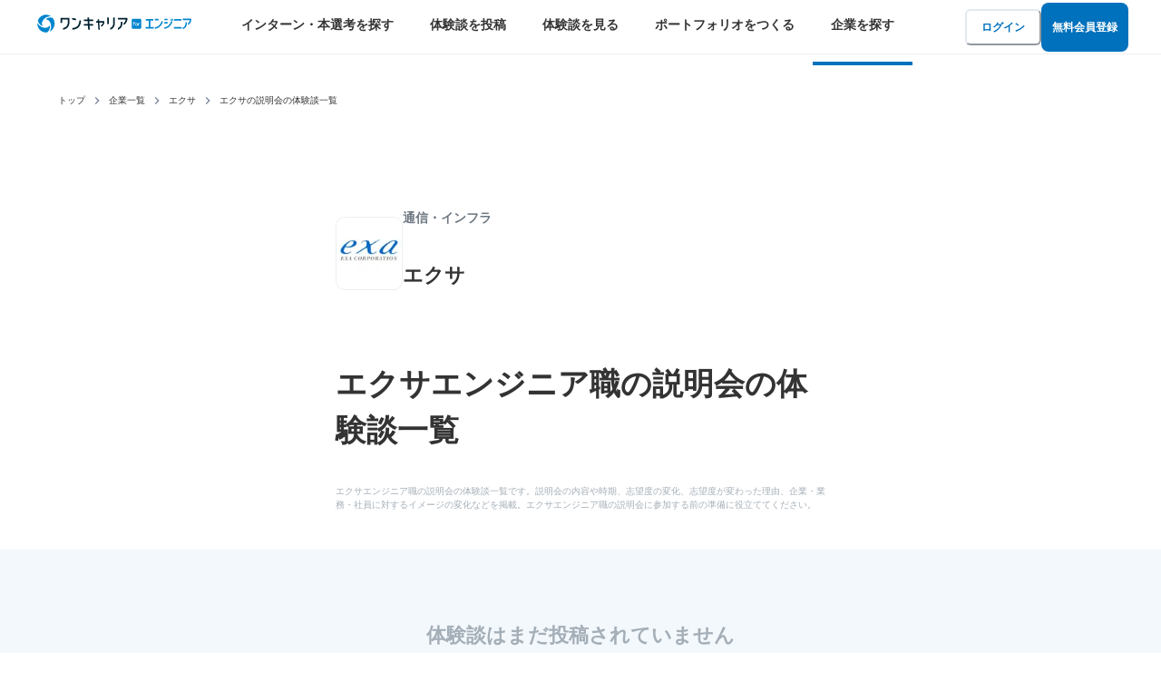

--- FILE ---
content_type: text/html; charset=utf-8
request_url: https://www.onecareer.jp/engineer/companies/52072/seminar
body_size: 23939
content:
<!DOCTYPE html><html><head><meta charSet="utf-8"/><meta name="viewport" content="width=device-width"/><meta property="og:url" content="https://www.onecareer.jp/engineer/companies/52072/seminar"/><meta property="og:image" content="https://www.onecareer.jp/engineer/images/ogp.png"/><meta property="og:image:width" content="1300"/><meta property="og:image:height" content="650"/><meta property="og:site_name" content="就活サイト【ワンキャリア for エンジニア】"/><link rel="canonical" href="https://www.onecareer.jp/engineer/companies/52072/seminar"/><script type="application/ld+json">{"@context":"https://schema.org","@type":"WebPage","@id":"https://www.onecareer.jp/engineer/companies/52072/seminar","isAccessibleForFree":true,"hasPart":{"@type":"WebPageElement","cssSelector":".paywall-content","isAccessibleForFree":false}}</script><title>エクサエンジニア職の説明会の体験談一覧</title><meta name="robots" content="index,follow"/><meta name="description" content="エクサエンジニア職の説明会の体験談一覧です。説明会の内容や時期、志望度の変化、志望度が変わった理由、企業・業務・社員に対するイメージの変化などを掲載。エクサエンジニア職の説明会に参加する前の準備に役立ててください。"/><meta property="og:title" content="エクサエンジニア職の説明会の体験談一覧"/><meta property="og:description" content="エクサエンジニア職の説明会の体験談一覧です。説明会の内容や時期、志望度の変化、志望度が変わった理由、企業・業務・社員に対するイメージの変化などを掲載。エクサエンジニア職の説明会に参加する前の準備に役立ててください。"/><meta property="og:type" content="website"/><meta name="next-head-count" content="15"/><link rel="icon" href="/engineer/faviconV2.ico" sizes="any"/><link rel="preload" href="/engineer/_next/static/css/3173cf46c443cd81.css" as="style"/><link rel="stylesheet" href="/engineer/_next/static/css/3173cf46c443cd81.css" data-n-g=""/><noscript data-n-css=""></noscript><script defer="" nomodule="" src="/engineer/_next/static/chunks/polyfills-42372ed130431b0a.js"></script><script src="/engineer/_next/static/chunks/webpack-b66e76e14b3da481.js" defer=""></script><script src="/engineer/_next/static/chunks/framework-945b357d4a851f4b.js" defer=""></script><script src="/engineer/_next/static/chunks/main-b7a26826a1ad246c.js" defer=""></script><script src="/engineer/_next/static/chunks/pages/_app-9961ca971398d46c.js" defer=""></script><script src="/engineer/_next/static/chunks/2335-91cb8df26bf05cd5.js" defer=""></script><script src="/engineer/_next/static/chunks/809-5eee0fbbd0dd96b1.js" defer=""></script><script src="/engineer/_next/static/chunks/9613-57c25ab9e03113ac.js" defer=""></script><script src="/engineer/_next/static/chunks/pages/companies/%5BcompanyId%5D/%5BstepTitleKey%5D-742a9a36bd11b141.js" defer=""></script><script src="/engineer/_next/static/L7cEqKbCeaZ-uYu02UpmO/_buildManifest.js" defer=""></script><script src="/engineer/_next/static/L7cEqKbCeaZ-uYu02UpmO/_ssgManifest.js" defer=""></script></head><body><div id="__next"><style data-emotion="css-global 1769tzy">:host,:root,[data-theme]{--chakra-ring-inset:var(--chakra-empty,/*!*/ /*!*/);--chakra-ring-offset-width:0px;--chakra-ring-offset-color:#fff;--chakra-ring-color:rgba(66, 153, 225, 0.6);--chakra-ring-offset-shadow:0 0 #0000;--chakra-ring-shadow:0 0 #0000;--chakra-space-x-reverse:0;--chakra-space-y-reverse:0;--chakra-colors-transparent:transparent;--chakra-colors-current:currentColor;--chakra-colors-black:#000000;--chakra-colors-white:#FFFFFF;--chakra-colors-whiteAlpha-50:rgba(255, 255, 255, 0.04);--chakra-colors-whiteAlpha-100:rgba(255, 255, 255, 0.06);--chakra-colors-whiteAlpha-200:rgba(255, 255, 255, 0.08);--chakra-colors-whiteAlpha-300:rgba(255, 255, 255, 0.16);--chakra-colors-whiteAlpha-400:rgba(255, 255, 255, 0.24);--chakra-colors-whiteAlpha-500:rgba(255, 255, 255, 0.36);--chakra-colors-whiteAlpha-600:rgba(255, 255, 255, 0.48);--chakra-colors-whiteAlpha-700:rgba(255, 255, 255, 0.64);--chakra-colors-whiteAlpha-800:rgba(255, 255, 255, 0.80);--chakra-colors-whiteAlpha-900:rgba(255, 255, 255, 0.92);--chakra-colors-blackAlpha-50:rgba(0, 0, 0, 0.04);--chakra-colors-blackAlpha-100:rgba(0, 0, 0, 0.06);--chakra-colors-blackAlpha-200:rgba(0, 0, 0, 0.08);--chakra-colors-blackAlpha-300:rgba(0, 0, 0, 0.16);--chakra-colors-blackAlpha-400:rgba(0, 0, 0, 0.24);--chakra-colors-blackAlpha-500:rgba(0, 0, 0, 0.36);--chakra-colors-blackAlpha-600:rgba(0, 0, 0, 0.48);--chakra-colors-blackAlpha-700:rgba(0, 0, 0, 0.64);--chakra-colors-blackAlpha-800:rgba(0, 0, 0, 0.80);--chakra-colors-blackAlpha-900:rgba(0, 0, 0, 0.92);--chakra-colors-gray-50:#F7FAFC;--chakra-colors-gray-100:#EDF2F7;--chakra-colors-gray-200:#E2E8F0;--chakra-colors-gray-300:#CBD5E0;--chakra-colors-gray-400:#A0AEC0;--chakra-colors-gray-500:#718096;--chakra-colors-gray-600:#4A5568;--chakra-colors-gray-700:#2D3748;--chakra-colors-gray-800:#1A202C;--chakra-colors-gray-900:#171923;--chakra-colors-red-50:#FFF5F5;--chakra-colors-red-100:#FED7D7;--chakra-colors-red-200:#FEB2B2;--chakra-colors-red-300:#FC8181;--chakra-colors-red-400:#F56565;--chakra-colors-red-500:#E53E3E;--chakra-colors-red-600:#C53030;--chakra-colors-red-700:#9B2C2C;--chakra-colors-red-800:#822727;--chakra-colors-red-900:#63171B;--chakra-colors-orange-50:#FFFAF0;--chakra-colors-orange-100:#FEEBC8;--chakra-colors-orange-200:#FBD38D;--chakra-colors-orange-300:#F6AD55;--chakra-colors-orange-400:#ED8936;--chakra-colors-orange-500:#DD6B20;--chakra-colors-orange-600:#C05621;--chakra-colors-orange-700:#9C4221;--chakra-colors-orange-800:#7B341E;--chakra-colors-orange-900:#652B19;--chakra-colors-yellow-50:#FFFFF0;--chakra-colors-yellow-100:#FEFCBF;--chakra-colors-yellow-200:#FAF089;--chakra-colors-yellow-300:#F6E05E;--chakra-colors-yellow-400:#ECC94B;--chakra-colors-yellow-500:#D69E2E;--chakra-colors-yellow-600:#B7791F;--chakra-colors-yellow-700:#975A16;--chakra-colors-yellow-800:#744210;--chakra-colors-yellow-900:#5F370E;--chakra-colors-green-50:#F0FFF4;--chakra-colors-green-100:#C6F6D5;--chakra-colors-green-200:#9AE6B4;--chakra-colors-green-300:#68D391;--chakra-colors-green-400:#48BB78;--chakra-colors-green-500:#38A169;--chakra-colors-green-600:#2F855A;--chakra-colors-green-700:#276749;--chakra-colors-green-800:#22543D;--chakra-colors-green-900:#1C4532;--chakra-colors-teal-50:#E6FFFA;--chakra-colors-teal-100:#B2F5EA;--chakra-colors-teal-200:#81E6D9;--chakra-colors-teal-300:#4FD1C5;--chakra-colors-teal-400:#38B2AC;--chakra-colors-teal-500:#319795;--chakra-colors-teal-600:#2C7A7B;--chakra-colors-teal-700:#285E61;--chakra-colors-teal-800:#234E52;--chakra-colors-teal-900:#1D4044;--chakra-colors-blue-50:#ebf8ff;--chakra-colors-blue-100:#bee3f8;--chakra-colors-blue-200:#90cdf4;--chakra-colors-blue-300:#63b3ed;--chakra-colors-blue-400:#4299e1;--chakra-colors-blue-500:#3182ce;--chakra-colors-blue-600:#2b6cb0;--chakra-colors-blue-700:#2c5282;--chakra-colors-blue-800:#2a4365;--chakra-colors-blue-900:#1A365D;--chakra-colors-cyan-50:#EDFDFD;--chakra-colors-cyan-100:#C4F1F9;--chakra-colors-cyan-200:#9DECF9;--chakra-colors-cyan-300:#76E4F7;--chakra-colors-cyan-400:#0BC5EA;--chakra-colors-cyan-500:#00B5D8;--chakra-colors-cyan-600:#00A3C4;--chakra-colors-cyan-700:#0987A0;--chakra-colors-cyan-800:#086F83;--chakra-colors-cyan-900:#065666;--chakra-colors-purple-50:#FAF5FF;--chakra-colors-purple-100:#E9D8FD;--chakra-colors-purple-200:#D6BCFA;--chakra-colors-purple-300:#B794F4;--chakra-colors-purple-400:#9F7AEA;--chakra-colors-purple-500:#805AD5;--chakra-colors-purple-600:#6B46C1;--chakra-colors-purple-700:#553C9A;--chakra-colors-purple-800:#44337A;--chakra-colors-purple-900:#322659;--chakra-colors-pink-50:#FFF5F7;--chakra-colors-pink-100:#FED7E2;--chakra-colors-pink-200:#FBB6CE;--chakra-colors-pink-300:#F687B3;--chakra-colors-pink-400:#ED64A6;--chakra-colors-pink-500:#D53F8C;--chakra-colors-pink-600:#B83280;--chakra-colors-pink-700:#97266D;--chakra-colors-pink-800:#702459;--chakra-colors-pink-900:#521B41;--chakra-colors-oce-neutral-black:#333333;--chakra-colors-oce-neutral-white:#FFFFFF;--chakra-colors-oce-neutral-gray80:#6D7780;--chakra-colors-oce-neutral-gray60:#A4AEB7;--chakra-colors-oce-neutral-gray20:#D0D5DA;--chakra-colors-oce-neutral-gray10:#E0E4E9;--chakra-colors-oce-neutral-gray5:#F0F2F4;--chakra-colors-oce-theme-primary:#0071BC;--chakra-colors-oce-theme-primaryLight80:#58A0D0;--chakra-colors-oce-theme-primaryLight60:#6BAFDD;--chakra-colors-oce-theme-primaryLight20:#C6E3F5;--chakra-colors-oce-theme-primaryLight10:#E2EEF5;--chakra-colors-oce-theme-primaryLight05:#F3F8FC;--chakra-colors-oce-gradation-fadeWhite:linear-gradient(180deg, rgba(255, 255, 255, 0) 21.88%, rgba(255, 255, 255, 0.826667) 80.73%, #FFFFFF 100%);--chakra-colors-oce-gradation-fadeBlack:linear-gradient(180deg, rgba(0, 0, 0, 0) 32.81%, rgba(0, 0, 0, 0.127907) 67.71%, rgba(0, 0, 0, 0.5) 100%);--chakra-colors-oce-opacity-black50:rgba(51, 51, 51, 0.5);--chakra-colors-oce-opacity-black30:rgba(51, 51, 51, 0.3);--chakra-colors-oce-opacity-black10:rgba(51, 51, 51, 0.1);--chakra-colors-oce-opacity-white50:rgba(255, 255, 255, 0.5);--chakra-colors-oce-opacity-white30:rgba(255, 255, 255, 0.3);--chakra-colors-oce-opacity-white10:rgba(255, 255, 255, 0.1);--chakra-colors-oce-ui-border:#ECEFF1;--chakra-colors-oce-ui-background:#F7F8F9;--chakra-colors-oce-ui-mustard:#FFE660;--chakra-colors-oce-ui-alert:#E13A2F;--chakra-colors-oce-ui-safe:#63AD5D;--chakra-colors-oce-ui-alertLight:#FEF5F5;--chakra-colors-oce-ui-safeBg:#F4F9F4;--chakra-colors-oce-ui-link:#0071BC;--chakra-colors-oce-standard-blue:#7395ED;--chakra-colors-oce-standard-lightBlue:#5DCBE3;--chakra-borders-none:0;--chakra-borders-1px:1px solid;--chakra-borders-2px:2px solid;--chakra-borders-4px:4px solid;--chakra-borders-8px:8px solid;--chakra-fonts-heading:-apple-system,BlinkMacSystemFont,"Segoe UI",Helvetica,Arial,sans-serif,"Apple Color Emoji","Segoe UI Emoji","Segoe UI Symbol";--chakra-fonts-body:-apple-system,BlinkMacSystemFont,"Segoe UI",Helvetica,Arial,sans-serif,"Apple Color Emoji","Segoe UI Emoji","Segoe UI Symbol";--chakra-fonts-mono:SFMono-Regular,Menlo,Monaco,Consolas,"Liberation Mono","Courier New",monospace;--chakra-fontSizes-3xs:0.45rem;--chakra-fontSizes-2xs:0.625rem;--chakra-fontSizes-xs:0.75rem;--chakra-fontSizes-sm:0.875rem;--chakra-fontSizes-md:1rem;--chakra-fontSizes-lg:1.125rem;--chakra-fontSizes-xl:1.25rem;--chakra-fontSizes-2xl:1.5rem;--chakra-fontSizes-3xl:1.875rem;--chakra-fontSizes-4xl:2.25rem;--chakra-fontSizes-5xl:3rem;--chakra-fontSizes-6xl:3.75rem;--chakra-fontSizes-7xl:4.5rem;--chakra-fontSizes-8xl:6rem;--chakra-fontSizes-9xl:8rem;--chakra-fontWeights-hairline:100;--chakra-fontWeights-thin:200;--chakra-fontWeights-light:300;--chakra-fontWeights-normal:400;--chakra-fontWeights-medium:500;--chakra-fontWeights-semibold:600;--chakra-fontWeights-bold:700;--chakra-fontWeights-extrabold:800;--chakra-fontWeights-black:900;--chakra-letterSpacings-tighter:-0.05em;--chakra-letterSpacings-tight:-0.025em;--chakra-letterSpacings-normal:0;--chakra-letterSpacings-wide:0.025em;--chakra-letterSpacings-wider:0.05em;--chakra-letterSpacings-widest:0.1em;--chakra-lineHeights-3:.75rem;--chakra-lineHeights-4:1rem;--chakra-lineHeights-5:1.25rem;--chakra-lineHeights-6:1.5rem;--chakra-lineHeights-7:1.75rem;--chakra-lineHeights-8:2rem;--chakra-lineHeights-9:2.25rem;--chakra-lineHeights-10:2.5rem;--chakra-lineHeights-normal:normal;--chakra-lineHeights-none:1;--chakra-lineHeights-shorter:1.25;--chakra-lineHeights-short:1.375;--chakra-lineHeights-base:1.5;--chakra-lineHeights-tall:1.625;--chakra-lineHeights-taller:2;--chakra-radii-none:0;--chakra-radii-sm:0.125rem;--chakra-radii-base:0.25rem;--chakra-radii-md:0.375rem;--chakra-radii-lg:0.5rem;--chakra-radii-xl:0.75rem;--chakra-radii-2xl:1rem;--chakra-radii-3xl:1.5rem;--chakra-radii-full:9999px;--chakra-space-1:0.25rem;--chakra-space-2:0.5rem;--chakra-space-3:0.75rem;--chakra-space-4:1rem;--chakra-space-5:1.25rem;--chakra-space-6:1.5rem;--chakra-space-7:1.75rem;--chakra-space-8:2rem;--chakra-space-9:2.25rem;--chakra-space-10:2.5rem;--chakra-space-12:3rem;--chakra-space-14:3.5rem;--chakra-space-16:4rem;--chakra-space-20:5rem;--chakra-space-24:6rem;--chakra-space-28:7rem;--chakra-space-32:8rem;--chakra-space-36:9rem;--chakra-space-40:10rem;--chakra-space-44:11rem;--chakra-space-48:12rem;--chakra-space-52:13rem;--chakra-space-56:14rem;--chakra-space-60:15rem;--chakra-space-64:16rem;--chakra-space-72:18rem;--chakra-space-80:20rem;--chakra-space-96:24rem;--chakra-space-px:1px;--chakra-space-0-5:0.125rem;--chakra-space-1-5:0.375rem;--chakra-space-2-5:0.625rem;--chakra-space-3-5:0.875rem;--chakra-shadows-xs:0 0 0 1px rgba(0, 0, 0, 0.05);--chakra-shadows-sm:0 1px 2px 0 rgba(0, 0, 0, 0.05);--chakra-shadows-base:0 1px 3px 0 rgba(0, 0, 0, 0.1),0 1px 2px 0 rgba(0, 0, 0, 0.06);--chakra-shadows-md:0 4px 6px -1px rgba(0, 0, 0, 0.1),0 2px 4px -1px rgba(0, 0, 0, 0.06);--chakra-shadows-lg:0 10px 15px -3px rgba(0, 0, 0, 0.1),0 4px 6px -2px rgba(0, 0, 0, 0.05);--chakra-shadows-xl:0 20px 25px -5px rgba(0, 0, 0, 0.1),0 10px 10px -5px rgba(0, 0, 0, 0.04);--chakra-shadows-2xl:0 25px 50px -12px rgba(0, 0, 0, 0.25);--chakra-shadows-outline:0 0 0 3px rgba(66, 153, 225, 0.6);--chakra-shadows-inner:inset 0 2px 4px 0 rgba(0,0,0,0.06);--chakra-shadows-none:none;--chakra-shadows-dark-lg:rgba(0, 0, 0, 0.1) 0px 0px 0px 1px,rgba(0, 0, 0, 0.2) 0px 5px 10px,rgba(0, 0, 0, 0.4) 0px 15px 40px;--chakra-sizes-1:0.25rem;--chakra-sizes-2:0.5rem;--chakra-sizes-3:0.75rem;--chakra-sizes-4:1rem;--chakra-sizes-5:1.25rem;--chakra-sizes-6:1.5rem;--chakra-sizes-7:1.75rem;--chakra-sizes-8:2rem;--chakra-sizes-9:2.25rem;--chakra-sizes-10:2.5rem;--chakra-sizes-12:3rem;--chakra-sizes-14:3.5rem;--chakra-sizes-16:4rem;--chakra-sizes-20:5rem;--chakra-sizes-24:6rem;--chakra-sizes-28:7rem;--chakra-sizes-32:8rem;--chakra-sizes-36:9rem;--chakra-sizes-40:10rem;--chakra-sizes-44:11rem;--chakra-sizes-48:12rem;--chakra-sizes-52:13rem;--chakra-sizes-56:14rem;--chakra-sizes-60:15rem;--chakra-sizes-64:16rem;--chakra-sizes-72:18rem;--chakra-sizes-80:20rem;--chakra-sizes-96:24rem;--chakra-sizes-px:1px;--chakra-sizes-0-5:0.125rem;--chakra-sizes-1-5:0.375rem;--chakra-sizes-2-5:0.625rem;--chakra-sizes-3-5:0.875rem;--chakra-sizes-max:max-content;--chakra-sizes-min:min-content;--chakra-sizes-full:100%;--chakra-sizes-3xs:14rem;--chakra-sizes-2xs:16rem;--chakra-sizes-xs:20rem;--chakra-sizes-sm:24rem;--chakra-sizes-md:28rem;--chakra-sizes-lg:32rem;--chakra-sizes-xl:36rem;--chakra-sizes-2xl:42rem;--chakra-sizes-3xl:48rem;--chakra-sizes-4xl:56rem;--chakra-sizes-5xl:64rem;--chakra-sizes-6xl:72rem;--chakra-sizes-7xl:80rem;--chakra-sizes-8xl:90rem;--chakra-sizes-prose:60ch;--chakra-sizes-container-sm:640px;--chakra-sizes-container-md:768px;--chakra-sizes-container-lg:1024px;--chakra-sizes-container-xl:1280px;--chakra-zIndices-hide:-1;--chakra-zIndices-auto:auto;--chakra-zIndices-base:0;--chakra-zIndices-docked:10;--chakra-zIndices-dropdown:1000;--chakra-zIndices-sticky:1100;--chakra-zIndices-banner:1200;--chakra-zIndices-overlay:1300;--chakra-zIndices-modal:1400;--chakra-zIndices-popover:1500;--chakra-zIndices-skipLink:1600;--chakra-zIndices-toast:1700;--chakra-zIndices-tooltip:1800;--chakra-transition-property-common:background-color,border-color,color,fill,stroke,opacity,box-shadow,transform;--chakra-transition-property-colors:background-color,border-color,color,fill,stroke;--chakra-transition-property-dimensions:width,height;--chakra-transition-property-position:left,right,top,bottom;--chakra-transition-property-background:background-color,background-image,background-position;--chakra-transition-easing-ease-in:cubic-bezier(0.4, 0, 1, 1);--chakra-transition-easing-ease-out:cubic-bezier(0, 0, 0.2, 1);--chakra-transition-easing-ease-in-out:cubic-bezier(0.4, 0, 0.2, 1);--chakra-transition-duration-ultra-fast:50ms;--chakra-transition-duration-faster:100ms;--chakra-transition-duration-fast:150ms;--chakra-transition-duration-normal:200ms;--chakra-transition-duration-slow:300ms;--chakra-transition-duration-slower:400ms;--chakra-transition-duration-ultra-slow:500ms;--chakra-blur-none:0;--chakra-blur-sm:4px;--chakra-blur-base:8px;--chakra-blur-md:12px;--chakra-blur-lg:16px;--chakra-blur-xl:24px;--chakra-blur-2xl:40px;--chakra-blur-3xl:64px;--chakra-breakpoints-base:0em;--chakra-breakpoints-sm:30em;--chakra-breakpoints-md:48em;--chakra-breakpoints-lg:62em;--chakra-breakpoints-xl:80em;--chakra-breakpoints-2xl:96em;--chakra-breakpoints-pc:48em;}.chakra-ui-light :host:not([data-theme]),.chakra-ui-light :root:not([data-theme]),.chakra-ui-light [data-theme]:not([data-theme]),[data-theme=light] :host:not([data-theme]),[data-theme=light] :root:not([data-theme]),[data-theme=light] [data-theme]:not([data-theme]),:host[data-theme=light],:root[data-theme=light],[data-theme][data-theme=light]{--chakra-colors-chakra-body-text:var(--chakra-colors-gray-800);--chakra-colors-chakra-body-bg:var(--chakra-colors-white);--chakra-colors-chakra-border-color:var(--chakra-colors-gray-200);--chakra-colors-chakra-inverse-text:var(--chakra-colors-white);--chakra-colors-chakra-subtle-bg:var(--chakra-colors-gray-100);--chakra-colors-chakra-subtle-text:var(--chakra-colors-gray-600);--chakra-colors-chakra-placeholder-color:var(--chakra-colors-gray-500);}.chakra-ui-dark :host:not([data-theme]),.chakra-ui-dark :root:not([data-theme]),.chakra-ui-dark [data-theme]:not([data-theme]),[data-theme=dark] :host:not([data-theme]),[data-theme=dark] :root:not([data-theme]),[data-theme=dark] [data-theme]:not([data-theme]),:host[data-theme=dark],:root[data-theme=dark],[data-theme][data-theme=dark]{--chakra-colors-chakra-body-text:var(--chakra-colors-whiteAlpha-900);--chakra-colors-chakra-body-bg:var(--chakra-colors-gray-800);--chakra-colors-chakra-border-color:var(--chakra-colors-whiteAlpha-300);--chakra-colors-chakra-inverse-text:var(--chakra-colors-gray-800);--chakra-colors-chakra-subtle-bg:var(--chakra-colors-gray-700);--chakra-colors-chakra-subtle-text:var(--chakra-colors-gray-400);--chakra-colors-chakra-placeholder-color:var(--chakra-colors-whiteAlpha-400);}</style><style data-emotion="css-global fubdgu">html{line-height:1.5;-webkit-text-size-adjust:100%;font-family:system-ui,sans-serif;-webkit-font-smoothing:antialiased;text-rendering:optimizeLegibility;-moz-osx-font-smoothing:grayscale;touch-action:manipulation;}body{position:relative;min-height:100%;margin:0;font-feature-settings:"kern";}:where(*, *::before, *::after){border-width:0;border-style:solid;box-sizing:border-box;word-wrap:break-word;}main{display:block;}hr{border-top-width:1px;box-sizing:content-box;height:0;overflow:visible;}:where(pre, code, kbd,samp){font-family:SFMono-Regular,Menlo,Monaco,Consolas,monospace;font-size:1em;}a{background-color:transparent;color:inherit;-webkit-text-decoration:inherit;text-decoration:inherit;}abbr[title]{border-bottom:none;-webkit-text-decoration:underline;text-decoration:underline;-webkit-text-decoration:underline dotted;-webkit-text-decoration:underline dotted;text-decoration:underline dotted;}:where(b, strong){font-weight:bold;}small{font-size:80%;}:where(sub,sup){font-size:75%;line-height:0;position:relative;vertical-align:baseline;}sub{bottom:-0.25em;}sup{top:-0.5em;}img{border-style:none;}:where(button, input, optgroup, select, textarea){font-family:inherit;font-size:100%;line-height:1.15;margin:0;}:where(button, input){overflow:visible;}:where(button, select){text-transform:none;}:where(
          button::-moz-focus-inner,
          [type="button"]::-moz-focus-inner,
          [type="reset"]::-moz-focus-inner,
          [type="submit"]::-moz-focus-inner
        ){border-style:none;padding:0;}fieldset{padding:0.35em 0.75em 0.625em;}legend{box-sizing:border-box;color:inherit;display:table;max-width:100%;padding:0;white-space:normal;}progress{vertical-align:baseline;}textarea{overflow:auto;}:where([type="checkbox"], [type="radio"]){box-sizing:border-box;padding:0;}input[type="number"]::-webkit-inner-spin-button,input[type="number"]::-webkit-outer-spin-button{-webkit-appearance:none!important;}input[type="number"]{-moz-appearance:textfield;}input[type="search"]{-webkit-appearance:textfield;outline-offset:-2px;}input[type="search"]::-webkit-search-decoration{-webkit-appearance:none!important;}::-webkit-file-upload-button{-webkit-appearance:button;font:inherit;}details{display:block;}summary{display:-webkit-box;display:-webkit-list-item;display:-ms-list-itembox;display:list-item;}template{display:none;}[hidden]{display:none!important;}:where(
          blockquote,
          dl,
          dd,
          h1,
          h2,
          h3,
          h4,
          h5,
          h6,
          hr,
          figure,
          p,
          pre
        ){margin:0;}button{background:transparent;padding:0;}fieldset{margin:0;padding:0;}:where(ol, ul){margin:0;padding:0;}textarea{resize:vertical;}:where(button, [role="button"]){cursor:pointer;}button::-moz-focus-inner{border:0!important;}table{border-collapse:collapse;}:where(h1, h2, h3, h4, h5, h6){font-size:inherit;font-weight:inherit;}:where(button, input, optgroup, select, textarea){padding:0;line-height:inherit;color:inherit;}:where(img, svg, video, canvas, audio, iframe, embed, object){display:block;}:where(img, video){max-width:100%;height:auto;}[data-js-focus-visible] :focus:not([data-focus-visible-added]):not(
          [data-focus-visible-disabled]
        ){outline:none;box-shadow:none;}select::-ms-expand{display:none;}:root,:host{--chakra-vh:100vh;}@supports (height: -webkit-fill-available){:root,:host{--chakra-vh:-webkit-fill-available;}}@supports (height: -moz-fill-available){:root,:host{--chakra-vh:-moz-fill-available;}}@supports (height: 100dvh){:root,:host{--chakra-vh:100dvh;}}</style><style data-emotion="css-global 1uykcm5">body{font-family:var(--chakra-fonts-body);color:var(--chakra-colors-oce-neutral-black);background:var(--chakra-colors-chakra-body-bg);transition-property:background-color;transition-duration:var(--chakra-transition-duration-normal);line-height:var(--chakra-lineHeights-base);font:'Hiragino Kaku Gothic ProN','ヒラギノ角ゴ ProN W3',system-ui,sans-serif;}*::-webkit-input-placeholder{color:var(--chakra-colors-chakra-placeholder-color);}*::-moz-placeholder{color:var(--chakra-colors-chakra-placeholder-color);}*:-ms-input-placeholder{color:var(--chakra-colors-chakra-placeholder-color);}*::placeholder{color:var(--chakra-colors-chakra-placeholder-color);}*,*::before,::after{border-color:var(--chakra-colors-chakra-border-color);}heading{font:'Hiragino Kaku Gothic ProN','ヒラギノ角ゴ ProN W3',system-ui,sans-serif;color:var(--chakra-colors-oce-neutral-black);}</style><style data-emotion="css 1a9q5dt">.css-1a9q5dt{width:100%;position:fixed;z-index:20;top:0px;}</style><div class="css-1a9q5dt"><style data-emotion="css 1a3z72e">.css-1a3z72e{display:-webkit-box;display:-webkit-flex;display:-ms-flexbox;display:flex;-webkit-align-items:center;-webkit-box-align:center;-ms-flex-align:center;align-items:center;-webkit-flex-direction:row;-ms-flex-direction:row;flex-direction:row;gap:0.5rem;width:100%;height:50px;-webkit-padding-start:18px;padding-inline-start:18px;-webkit-padding-end:18px;padding-inline-end:18px;border-bottom:var(--chakra-borders-1px);border-bottom-color:var(--chakra-colors-oce-ui-border);background:var(--chakra-colors-oce-neutral-white);}@media screen and (min-width: 48em){.css-1a3z72e{height:60px;-webkit-padding-start:36px;padding-inline-start:36px;-webkit-padding-end:36px;padding-inline-end:36px;}}</style><div class="chakra-stack css-1a3z72e"><style data-emotion="css 1lkvmcp">.css-1lkvmcp{width:120px;margin-right:30px;}@media screen and (min-width: 48em){.css-1lkvmcp{width:180px;}}</style><h1 class="css-1lkvmcp"><style data-emotion="css 1pk4edj">.css-1pk4edj{cursor:pointer;}.css-1pk4edj:active,.css-1pk4edj[data-active]{opacity:0.6;}</style><div class="css-1pk4edj"><a href="/engineer/contents"><svg xmlns="http://www.w3.org/2000/svg" id="logo_v2_svg__logo" viewBox="0 0 664 108"><defs><style>.logo_v2_svg__cls-1{fill:#0085ce}.logo_v2_svg__cls-2{fill:#00202f}.logo_v2_svg__cls-3{fill:#fff}</style></defs><path d="M459.96 41.89v-5.84h31.18v5.84h-12.51v25.67h13.65v5.84h-33.31v-5.84h13.71V41.89h-12.72ZM497.08 41.39v-5.9h14.42v5.9h-14.42Zm33.31 3.28c-1.42 5.39-3.62 10.13-6.61 14.23-2.98 4.1-6.08 7.23-9.28 9.39-3.2 2.17-6.23 3.71-9.07 4.62-2.84.91-5.62 1.51-8.35 1.8v-6.17c2.22-.14 4.53-.58 6.93-1.31 2.4-.73 4.92-2.07 7.54-4.01 2.62-1.95 5.04-4.41 7.26-7.37 2.22-2.97 4.06-6.69 5.52-11.17h6.06ZM535.88 40.68v-5.84h13.38v5.84h-13.38Zm33.31 3.99c-1.49 5.39-3.72 10.12-6.69 14.2s-6.04 7.21-9.23 9.39c-3.19 2.18-6.2 3.73-9.04 4.64s-5.62 1.51-8.36 1.8v-5.95c2.22-.29 4.53-.78 6.94-1.47 2.4-.69 4.92-2.03 7.54-4.01s5.04-4.46 7.26-7.43c2.22-2.97 4.06-6.69 5.52-11.17h6.06Zm-33.31 9.29v-5.84h13.38v5.84h-13.38Zm25.83-11.2V34.9h3.77v7.86h-3.77Zm5.9 0V34.9h3.77v7.86h-3.77ZM574.19 67.44h32v5.95h-32v-5.95ZM575.23 42v-5.95h29.82V42h-29.82ZM610.87 40.3v-5.73h34.3v6.88c-.84 3.82-2.15 7.09-3.93 9.8-1.78 2.71-3.55 4.67-5.3 5.87-1.75 1.2-3.08 1.98-3.99 2.35v-6.99c1.49-.76 3.05-2.38 4.67-4.83 1.62-2.46 2.47-4.91 2.54-7.34h-28.29Zm0 29.55c1.86-.66 3.54-1.58 5.05-2.79 1.51-1.2 2.85-3 4.01-5.41 1.16-2.4 1.77-5.64 1.8-9.72v-3.71h5.73v4.04c-.07 4.26-.7 7.9-1.88 10.92-1.18 3.02-2.73 5.39-4.64 7.1-1.91 1.71-3.73 3.04-5.46 3.99-1.73.95-3.27 1.6-4.61 1.97v-6.39Z" class="logo_v2_svg__cls-1"></path><rect width="38.86" height="38.86" x="402.68" y="35.42" class="logo_v2_svg__cls-1" rx="3.82" ry="3.82"></rect><path d="M421.71 62.88c-4.46 0-5.12-3.52-5.12-5.61s.67-5.62 5.12-5.62 5.12 3.52 5.12 5.62-.67 5.61-5.12 5.61Zm0-8.97c-1.72 0-2.87.57-2.87 3.36s1.15 3.36 2.87 3.36 2.87-.57 2.87-3.36-1.15-3.36-2.87-3.36ZM410.13 50.17v1.44c0 .22-.18.4-.4.4h-1.46c-.22 0-.4.18-.4.4v1.46c0 .22.18.4.4.4h1.46c.22 0 .4.18.4.4v7.58c0 .22.18.4.4.4h1.46c.22 0 .4-.18.4-.4v-7.58c0-.22.18-.4.4-.4h2.59c.22 0 .4-.18.4-.4v-1.46c0-.22-.18-.4-.4-.4h-2.59c-.22 0-.4-.18-.4-.4v-1.44c0-.13.03-.58.48-.87.51-.32 1.36-.3 2.4.04.17.05.51-.06.51-.38v-1.52c0-.26-.2-.36-.3-.39-1.85-.49-3.06-.13-3.81.34-.96.61-1.54 1.64-1.54 2.78ZM431.46 52.84v-.61c0-.22-.18-.4-.4-.4h-1.46c-.22 0-.4.18-.4.4v10.01c0 .22.18.4.4.4h1.46c.22 0 .4-.18.4-.4V58.3c0-2.27 1.89-4.03 4.49-4.28.07 0 .2-.05.28-.13.08-.07.12-.18.12-.28v-1.48c0-.29-.29-.38-.43-.37-1.48.11-2.8.58-3.88 1.3-.2.14-.58.05-.58-.23Z" class="logo_v2_svg__cls-3"></path><path d="M364.21 46.81h-4.54c-.54 0-.99.44-.99.99v3.44c-.04 4.59-.65 8.23-1.96 10.93-1.31 2.7-2.82 4.73-4.51 6.08a19.449 19.449 0 0 1-4.92 2.85c-.25.1-.76.3-.76.99v4.92c0 .64.7 1.36 1.06 1.23 1.25-.43 2.62-1.06 4.13-1.88 1.94-1.06 3.99-2.56 6.14-4.48 2.15-1.92 3.89-4.58 5.22-7.98 1.33-3.4 2.04-7.49 2.12-12.28v-3.81c0-.54-.44-.99-.99-.99Z" class="logo_v2_svg__cls-2"></path><path d="M384.11 31.46h-36.59c-.54 0-.99.44-.99.99v4.54c0 .54.44.99.99.99h29.84c.79 0 .95.71.91 1.06-.27 2.39-1.19 4.79-2.78 7.2-1.59 2.42-3.13 4.11-4.62 5.07-.21.14-.63.45-.63.95v5.69c0 .92.9 1.18 1.47.86.84-.47 1.84-1.11 3.01-1.91 1.97-1.35 3.95-3.55 5.96-6.6 1.92-2.92 3.35-6.42 4.3-10.48.04-.18.12-.54.12-1.05v-6.31c0-.54-.44-.99-.99-.99ZM195.84 41.05h-4.77c-.73 0-.93.66-.96.99-1.62 19.64-9.44 27.76-28.14 29.51-.3.03-.91.33-.91.98v4.74c0 .79.73 1.02 1.09.99 22.44-1.97 32.9-12.81 34.68-36.22.02-.32-.32-.98-.99-.98ZM175.3 41.05c.54.11.99-.24.99-.78v-4.66c0-.54-.44-1.08-.99-1.19l-14.24-2.95c-.54-.11-.99.24-.99.78v4.66c0 .54.44 1.08.99 1.19l14.24 2.95ZM333.25 29.74h-4.54c-.54 0-.99.44-.99.99v20.51c-.04 4.59-.65 8.23-1.96 10.93-1.31 2.7-2.82 4.73-4.51 6.08a19.449 19.449 0 0 1-4.92 2.85c-.25.1-.76.3-.76.99v4.92c0 .64.7 1.36 1.06 1.23 1.25-.43 2.62-1.06 4.13-1.88 1.94-1.06 3.99-2.56 6.14-4.48 2.15-1.92 3.89-4.58 5.22-7.98 1.33-3.4 2.04-7.49 2.12-12.28V30.74c0-.54-.44-.99-.99-.99Z" class="logo_v2_svg__cls-2"></path><rect width="6.57" height="26.35" x="303.66" y="29.74" class="logo_v2_svg__cls-2" rx="0.99" ry="0.99"></rect><path d="M148.66 31.46h-34.14c-.54 0-.99.44-.99.99v18.19c0 .54.44.99.99.99h4.54c.54 0 .99-.44.99-.99V38.96c0-.54.44-.99.99-.99h21.11c.54 0 .99.44.99.99v7.27c0 10.35-2.29 21.3-18.41 25.41-.13.03-.39.12-.56.31-.18.19-.27.48-.27.68v4.65c0 .25.14.59.39.78.25.2.6.25.8.2 16.52-3.75 24.57-14.26 24.57-32.03V32.45c0-.54-.44-.99-.99-.99ZM245.49 37.97h-14.88c-.54 0-1.02-.44-1.05-.98l-.43-6.26c-.04-.54-.51-.98-1.05-.98h-4.55c-.54 0-.96.44-.92.98l.43 6.26c.04.54-.38.98-.92.98h-12.84c-.54 0-.99.44-.99.99v4.54c0 .54.44.99.99.99h13.29c.54 0 1.02.44 1.05.98l.63 9.26c.04.54-.38.98-.92.98h-14.06c-.54 0-.99.44-.99.99v4.54c0 .54.44.99.99.99h14.5c.54 0 1.02.44 1.05.98l.96 14.06c.04.54.51.98 1.05.98h4.55c.54 0 .96-.44.92-.98l-.96-14.06c-.04-.54.38-.98.92-.98h13.22c.54 0 .99-.44.99-.99V56.7c0-.54-.44-.99-.99-.99h-13.67c-.54 0-1.02-.44-1.05-.98l-.63-9.26c-.04-.54.38-.98.92-.98h14.44c.54 0 .99-.44.99-.99v-4.54c0-.54-.44-.99-.99-.99ZM290.86 44.48h-19.32c-.54 0-1.02-.44-1.05-.98l-.38-5.53c-.04-.54-.51-.98-1.05-.98h-3.68c-.54 0-.96.44-.92.98l.38 5.53c.04.54-.38.98-.92.98h-4.3c-.54 0-.99.44-.99.99v3.67c0 .54.44.99.99.99h4.69c.54 0 1.02.44 1.05.98l1.81 26.16c.04.54.51.98 1.05.98h3.68c.54 0 .96-.44.92-.98l-1.81-26.16c-.04-.54.38-.98.92-.98h12.71c.48 0 .8.3.93.66.08.23.07.49 0 .7-.91 2.48-2.95 6.42-7.15 9.2-.16.11-.49.41-.46.92.04.51.22 3.22.28 4.07.04.53.42.84.81.91.24.05.48 0 .65-.1 10.05-5.37 12.01-15.84 12.09-16.31l.02-.1s.02-.1.02-.21v-4.39c0-.54-.44-.99-.99-.99Z" class="logo_v2_svg__cls-2"></path><path d="M66.25 21c2.13.79 4.15 1.76 6.03 2.89.2.12.44.4.33.83s-.47.54-.7.53c-14.3-.15-27.8 8.5-33.19 22.57-.05.14-.11.27-.16.41v.02c-1.75 4.78-1.17 9.84 1.17 13.95.13.23.12.66-.11 1.01s-.81.39-1.07.27c-7.7-3.46-13.84-10.05-16.54-18.45-.58-2.08-.63-3.89.32-6.11 7.7-16.28 26.7-24.27 43.92-17.93Zm-9.31 68.06c2.4-.29 3.94-1.23 5.45-2.77 5.92-6.54 8.56-15.15 7.71-23.55-.03-.28-.36-.77-.77-.79s-.79.18-.92.41a16.553 16.553 0 0 1-11.49 7.99s-.01 0-.02 0h-.01c-.15.03-.29.05-.44.07-14.88 2.36-29.12-5-36.14-17.46-.11-.19-.38-.45-.81-.34s-.55.47-.55.7c-.04 2.19.12 4.42.51 6.66C22.58 78.07 39 90.53 56.95 89.05Zm26.11-55.04c-1.45-1.93-3.04-2.8-5.13-3.33-8.62-1.86-17.41.16-24.25 5.1-.23.17-.48.7-.3 1.06s.55.59.82.59c4.72.02 9.4 2.05 12.66 5.96s0 0 .01.01l.28.34c9.49 11.71 10.23 27.72 2.95 40.03-.11.19-.2.56.11.87s.68.24.88.13c1.92-1.06 3.77-2.32 5.52-3.77 14.11-11.74 16.69-32.19 6.44-47Z" class="logo_v2_svg__cls-1"></path></svg></a></div></h1><style data-emotion="css 79elbk">.css-79elbk{position:relative;}</style><div class="css-79elbk"><div class="css-1pk4edj"><a href="/engineer/jobs"><style data-emotion="css 11c29cg">.css-11c29cg{display:-webkit-box;display:-webkit-flex;display:-ms-flexbox;display:flex;-webkit-align-items:center;-webkit-box-align:center;-ms-flex-align:center;align-items:center;-webkit-flex-direction:row;-ms-flex-direction:row;flex-direction:row;gap:6px;padding:16px 20px;cursor:pointer;border-bottom:var(--chakra-borders-4px);border-bottom-color:var(--chakra-colors-transparent);}</style><div class="chakra-stack css-11c29cg"><style data-emotion="css tx373g">.css-tx373g{font:'Hiragino Kaku Gothic ProN','ヒラギノ角ゴ ProN W3',system-ui,sans-serif;font-size:14px;color:inherit;font-weight:700;}</style><p class="chakra-text css-tx373g">インターン・本選考を探す</p></div></a></div></div><div class="css-79elbk"><div class="css-1pk4edj"><a href="/engineer/content-offers/experience"><div class="chakra-stack css-11c29cg"><p class="chakra-text css-tx373g">体験談を投稿</p></div></a></div><style data-emotion="css mzbk4h">.css-mzbk4h{position:absolute;top:100%;left:0px;padding:4px 14px 6px;background:var(--chakra-colors-oce-neutral-white);box-shadow:0px 2px 6px rgba(0, 0, 0, 0.2);border-radius:0px 0px 8px 8px;-webkit-transition:.3s;transition:.3s;opacity:0;visibility:hidden;}</style><div class="css-mzbk4h"><style data-emotion="css 165casq">.css-165casq{display:-webkit-box;display:-webkit-flex;display:-ms-flexbox;display:flex;-webkit-flex-direction:column;-ms-flex-direction:column;flex-direction:column;gap:0px;}</style><div class="chakra-stack css-165casq"><div class="css-1pk4edj"><a href="/engineer/content-offers/experience"><style data-emotion="css s7yx56">.css-s7yx56{display:-webkit-box;display:-webkit-flex;display:-ms-flexbox;display:flex;-webkit-align-items:center;-webkit-box-align:center;-ms-flex-align:center;align-items:center;-webkit-box-pack:justify;-webkit-justify-content:space-between;justify-content:space-between;-webkit-flex-direction:row;-ms-flex-direction:row;flex-direction:row;gap:10px;padding-top:12px;padding-bottom:12px;white-space:nowrap;}</style><div class="chakra-stack css-s7yx56"><style data-emotion="css 1cp0e29">.css-1cp0e29{font:'Hiragino Kaku Gothic ProN','ヒラギノ角ゴ ProN W3',system-ui,sans-serif;font-size:14px;color:var(--chakra-colors-oce-theme-primary);font-weight:700;}</style><p class="chakra-text css-1cp0e29">受けた選考 について書く</p><style data-emotion="css ugvv87">.css-ugvv87{width:-webkit-fit-content;width:-moz-fit-content;width:fit-content;}.css-ugvv87 svg path{fill:var(--chakra-colors-oce-theme-primary);}</style><div class="css-ugvv87"><svg width="16" height="16" viewBox="0 0 48 48" xmlns="http://www.w3.org/2000/svg"><path d="M24 8L21.18 10.82L32.34 22H8V26H32.34L21.18 37.18L24 40L40 24L24 8Z" fill="#333333"></path></svg></div></div></a></div></div><div class="chakra-stack css-165casq"><style data-emotion="css 59sylw">.css-59sylw{opacity:0.6;border:0;border-style:solid;border-bottom-width:1px;width:100%;border-color:var(--chakra-colors-oce-ui-border);}</style><hr aria-orientation="horizontal" class="chakra-divider css-59sylw"/><div class="css-1pk4edj"><a href="/engineer/content-offers/coding_test"><div class="chakra-stack css-s7yx56"><p class="chakra-text css-1cp0e29">コーディングテスト について書く</p><div class="css-ugvv87"><svg width="16" height="16" viewBox="0 0 48 48" xmlns="http://www.w3.org/2000/svg"><path d="M24 8L21.18 10.82L32.34 22H8V26H32.34L21.18 37.18L24 40L40 24L24 8Z" fill="#333333"></path></svg></div></div></a></div></div><div class="chakra-stack css-165casq"><hr aria-orientation="horizontal" class="chakra-divider css-59sylw"/><div class="css-1pk4edj"><a href="/engineer/content-offers/entry_sheet"><div class="chakra-stack css-s7yx56"><p class="chakra-text css-1cp0e29">エントリーシート について書く</p><div class="css-ugvv87"><svg width="16" height="16" viewBox="0 0 48 48" xmlns="http://www.w3.org/2000/svg"><path d="M24 8L21.18 10.82L32.34 22H8V26H32.34L21.18 37.18L24 40L40 24L24 8Z" fill="#333333"></path></svg></div></div></a></div></div></div></div><div class="css-79elbk"><div class="css-1pk4edj"><a href="/engineer/contents/experiences"><div class="chakra-stack css-11c29cg"><p class="chakra-text css-tx373g">体験談を見る</p></div></a></div><div class="css-mzbk4h"><div class="chakra-stack css-165casq"><div class="css-1pk4edj"><a href="/engineer/contents/experiences"><div class="chakra-stack css-s7yx56"><p class="chakra-text css-1cp0e29">選考体験談</p><div class="css-ugvv87"><svg width="16" height="16" viewBox="0 0 48 48" xmlns="http://www.w3.org/2000/svg"><path d="M24 8L21.18 10.82L32.34 22H8V26H32.34L21.18 37.18L24 40L40 24L24 8Z" fill="#333333"></path></svg></div></div></a></div></div><div class="chakra-stack css-165casq"><hr aria-orientation="horizontal" class="chakra-divider css-59sylw"/><div class="css-1pk4edj"><a href="/engineer/contents/coding-tests"><div class="chakra-stack css-s7yx56"><p class="chakra-text css-1cp0e29">コーディングテスト</p><div class="css-ugvv87"><svg width="16" height="16" viewBox="0 0 48 48" xmlns="http://www.w3.org/2000/svg"><path d="M24 8L21.18 10.82L32.34 22H8V26H32.34L21.18 37.18L24 40L40 24L24 8Z" fill="#333333"></path></svg></div></div></a></div></div><div class="chakra-stack css-165casq"><hr aria-orientation="horizontal" class="chakra-divider css-59sylw"/><div class="css-1pk4edj"><a href="/engineer/contents/entry-sheets"><div class="chakra-stack css-s7yx56"><p class="chakra-text css-1cp0e29">エントリーシート</p><div class="css-ugvv87"><svg width="16" height="16" viewBox="0 0 48 48" xmlns="http://www.w3.org/2000/svg"><path d="M24 8L21.18 10.82L32.34 22H8V26H32.34L21.18 37.18L24 40L40 24L24 8Z" fill="#333333"></path></svg></div></div></a></div></div></div></div><div class="css-79elbk"><div class="css-1pk4edj"><a href="/engineer/portfolio/preview"><div class="chakra-stack css-11c29cg"><p class="chakra-text css-tx373g">ポートフォリオをつくる</p></div></a></div></div><div class="css-79elbk"><div class="css-1pk4edj"><a href="/engineer/companies"><style data-emotion="css cihw2u">.css-cihw2u{display:-webkit-box;display:-webkit-flex;display:-ms-flexbox;display:flex;-webkit-align-items:center;-webkit-box-align:center;-ms-flex-align:center;align-items:center;-webkit-flex-direction:row;-ms-flex-direction:row;flex-direction:row;gap:6px;padding:16px 20px;cursor:pointer;border-bottom:var(--chakra-borders-4px);border-bottom-color:var(--chakra-colors-oce-theme-primary);}</style><div class="chakra-stack css-cihw2u"><p class="chakra-text css-tx373g">企業を探す</p></div></a></div></div><style data-emotion="css kw9h0l">.css-kw9h0l{display:-webkit-box;display:-webkit-flex;display:-ms-flexbox;display:flex;-webkit-align-items:center;-webkit-box-align:center;-ms-flex-align:center;align-items:center;-webkit-box-pack:end;-ms-flex-pack:end;-webkit-justify-content:flex-end;justify-content:flex-end;-webkit-flex-direction:row;-ms-flex-direction:row;flex-direction:row;gap:8px;-webkit-flex:1;-ms-flex:1;flex:1;}@media screen and (min-width: 48em){.css-kw9h0l{gap:20px;}}</style><div class="chakra-stack css-kw9h0l"><style data-emotion="css fw45q6">.css-fw45q6{display:-webkit-inline-box;display:-webkit-inline-flex;display:-ms-inline-flexbox;display:inline-flex;-webkit-appearance:none;-moz-appearance:none;-ms-appearance:none;appearance:none;-webkit-align-items:center;-webkit-box-align:center;-ms-flex-align:center;align-items:center;-webkit-box-pack:center;-ms-flex-pack:center;-webkit-justify-content:center;justify-content:center;-webkit-user-select:none;-moz-user-select:none;-ms-user-select:none;user-select:none;position:relative;white-space:nowrap;vertical-align:middle;outline:2px solid transparent;outline-offset:2px;line-height:1.2;border-radius:var(--chakra-radii-md);font-weight:var(--chakra-fontWeights-semibold);transition-property:var(--chakra-transition-property-common);transition-duration:var(--chakra-transition-duration-normal);height:var(--chakra-sizes-10);min-width:var(--chakra-sizes-10);-webkit-padding-start:var(--chakra-space-4);padding-inline-start:var(--chakra-space-4);-webkit-padding-end:var(--chakra-space-4);padding-inline-end:var(--chakra-space-4);background:var(--chakra-colors-gray-100);color:var(--chakra-colors-oce-theme-primary);font-size:12px;background-color:var(--chakra-colors-oce-neutral-white);}.css-fw45q6:focus-visible,.css-fw45q6[data-focus-visible]{box-shadow:var(--chakra-shadows-outline);}.css-fw45q6:disabled,.css-fw45q6[disabled],.css-fw45q6[aria-disabled=true],.css-fw45q6[data-disabled]{opacity:0.4;cursor:not-allowed;box-shadow:var(--chakra-shadows-none);}.css-fw45q6:active,.css-fw45q6[data-active]{background:var(--chakra-colors-gray-300);}.css-fw45q6:hover,.css-fw45q6[data-hover]{background-color:none;}</style><button type="button" class="chakra-button css-fw45q6">ログイン</button><style data-emotion="css 1rtae7o">.css-1rtae7o{display:-webkit-inline-box;display:-webkit-inline-flex;display:-ms-inline-flexbox;display:inline-flex;-webkit-appearance:none;-moz-appearance:none;-ms-appearance:none;appearance:none;-webkit-align-items:center;-webkit-box-align:center;-ms-flex-align:center;align-items:center;-webkit-box-pack:center;-ms-flex-pack:center;-webkit-justify-content:center;justify-content:center;-webkit-user-select:none;-moz-user-select:none;-ms-user-select:none;user-select:none;position:relative;white-space:nowrap;vertical-align:middle;outline:2px solid transparent;outline-offset:2px;font-weight:var(--chakra-fontWeights-semibold);transition-property:var(--chakra-transition-property-common);transition-duration:var(--chakra-transition-duration-normal);min-width:var(--chakra-sizes-10);font-size:var(--chakra-fontSizes-md);-webkit-padding-start:var(--chakra-space-4);padding-inline-start:var(--chakra-space-4);-webkit-padding-end:var(--chakra-space-4);padding-inline-end:var(--chakra-space-4);background:var(--chakra-colors-gray-100);color:var(--chakra-colors-oce-neutral-white);border-radius:8px;line-height:1.5;height:auto;padding:6px 12px;background-color:var(--chakra-colors-oce-theme-primary);border:var(--chakra-borders-none);border-color:var(--chakra-colors-transparent);}.css-1rtae7o:focus-visible,.css-1rtae7o[data-focus-visible]{box-shadow:var(--chakra-shadows-outline);}.css-1rtae7o:active,.css-1rtae7o[data-active]{background:var(--chakra-colors-gray-300);}.css-1rtae7o:disabled,.css-1rtae7o[disabled],.css-1rtae7o[aria-disabled=true],.css-1rtae7o[data-disabled]{background-color:var(--chakra-colors-oce-neutral-gray10);cursor:not-allowed;}@media screen and (min-width: 80em){.css-1rtae7o:hover,.css-1rtae7o[data-hover]{background-color:var(--chakra-colors-oce-theme-primaryLight80);}}</style><button type="button" class="chakra-button css-1rtae7o"><style data-emotion="css hzgw4w">.css-hzgw4w{font:'Hiragino Kaku Gothic ProN','ヒラギノ角ゴ ProN W3',system-ui,sans-serif;font-size:12px;color:var(--chakra-colors-oce-neutral-white);font-weight:var(--chakra-fontWeights-bold);}</style><p class="chakra-text css-hzgw4w">無料会員登録</p></button></div></div></div><style data-emotion="css 17vcjof">.css-17vcjof{width:100%;height:50px;}@media screen and (min-width: 48em){.css-17vcjof{height:60px;}}</style><div class="css-17vcjof"></div><style data-emotion="css m1o7z">.css-m1o7z{grid-area:header;}@media screen and (min-width: 48em){.css-m1o7z{-webkit-padding-start:24px;padding-inline-start:24px;-webkit-padding-end:24px;padding-inline-end:24px;margin:33px 0 40px;}}</style><div class="css-m1o7z"><style data-emotion="css 1kpwibt">.css-1kpwibt{padding:6px 16px;background-color:var(--chakra-colors-oce-neutral-gray10);}@media screen and (min-width: 48em){.css-1kpwibt{padding:0px;background-color:unset;}}</style><nav aria-label="breadcrumb" class="chakra-breadcrumb css-1kpwibt"><style data-emotion="css xxdqwu">.css-xxdqwu{display:-webkit-box;display:-webkit-flex;display:-ms-flexbox;display:flex;-webkit-box-flex-wrap:wrap;-webkit-flex-wrap:wrap;-ms-flex-wrap:wrap;flex-wrap:wrap;-webkit-align-items:center;-webkit-box-align:center;-ms-flex-align:center;align-items:center;}</style><ol class="chakra-breadcrumb__list css-xxdqwu"><style data-emotion="css 18biwo">.css-18biwo{display:-webkit-inline-box;display:-webkit-inline-flex;display:-ms-inline-flexbox;display:inline-flex;-webkit-align-items:center;-webkit-box-align:center;-ms-flex-align:center;align-items:center;}</style><li class="chakra-breadcrumb__list-item css-18biwo"><style data-emotion="css 1u2cnya">.css-1u2cnya{transition-property:var(--chakra-transition-property-common);transition-duration:var(--chakra-transition-duration-fast);transition-timing-function:var(--chakra-transition-easing-ease-out);outline:2px solid transparent;outline-offset:2px;color:inherit;-webkit-text-decoration:var(--breadcrumb-link-decor);text-decoration:var(--breadcrumb-link-decor);--breadcrumb-link-decor:none;}.css-1u2cnya:not([aria-current=page]){cursor:pointer;}.css-1u2cnya:not([aria-current=page]):hover,.css-1u2cnya:not([aria-current=page])[data-hover]{--breadcrumb-link-decor:underline;}.css-1u2cnya:not([aria-current=page]):focus-visible,.css-1u2cnya:not([aria-current=page])[data-focus-visible]{box-shadow:var(--chakra-shadows-outline);}</style><a href="/engineer/contents" class="chakra-breadcrumb__link css-1u2cnya"><style data-emotion="css l0hs5n">.css-l0hs5n{font:'Hiragino Kaku Gothic ProN','ヒラギノ角ゴ ProN W3',system-ui,sans-serif;font-size:10px;color:inherit;font-weight:inherit;}</style><p class="chakra-text css-l0hs5n">トップ</p></a><style data-emotion="css 1tvpmen">.css-1tvpmen{-webkit-margin-start:5px;margin-inline-start:5px;-webkit-margin-end:5px;margin-inline-end:5px;}</style><span role="presentation" class="css-1tvpmen"><style data-emotion="css y80wmn">.css-y80wmn{width:1em;height:1em;line-height:1em;-webkit-flex-shrink:0;-ms-flex-negative:0;flex-shrink:0;color:var(--chakra-colors-gray-500);vertical-align:middle;display:-webkit-box;display:-webkit-flex;display:-ms-flexbox;display:flex;-webkit-align-items:center;-webkit-box-align:center;-ms-flex-align:center;align-items:center;}</style><svg viewBox="0 0 24 24" focusable="false" class="chakra-icon css-y80wmn"><path fill="currentColor" d="M10 6L8.59 7.41 13.17 12l-4.58 4.59L10 18l6-6z"></path></svg></span></li><li class="chakra-breadcrumb__list-item css-18biwo"><a href="/engineer/companies" class="chakra-breadcrumb__link css-1u2cnya"><p class="chakra-text css-l0hs5n">企業一覧</p></a><span role="presentation" class="css-1tvpmen"><svg viewBox="0 0 24 24" focusable="false" class="chakra-icon css-y80wmn"><path fill="currentColor" d="M10 6L8.59 7.41 13.17 12l-4.58 4.59L10 18l6-6z"></path></svg></span></li><li class="chakra-breadcrumb__list-item css-18biwo"><a href="/engineer/companies/52072" class="chakra-breadcrumb__link css-1u2cnya"><p class="chakra-text css-l0hs5n">エクサ</p></a><span role="presentation" class="css-1tvpmen"><svg viewBox="0 0 24 24" focusable="false" class="chakra-icon css-y80wmn"><path fill="currentColor" d="M10 6L8.59 7.41 13.17 12l-4.58 4.59L10 18l6-6z"></path></svg></span></li><li class="chakra-breadcrumb__list-item css-18biwo"><p class="chakra-text css-l0hs5n">エクサの説明会の体験談一覧</p></li></ol></nav></div><style data-emotion="css j7qwjs">.css-j7qwjs{display:-webkit-box;display:-webkit-flex;display:-ms-flexbox;display:flex;-webkit-flex-direction:column;-ms-flex-direction:column;flex-direction:column;}</style><div class="css-j7qwjs"><style data-emotion="css hm5kho">.css-hm5kho{-webkit-margin-start:auto;margin-inline-start:auto;-webkit-margin-end:auto;margin-inline-end:auto;max-width:var(--chakra-sizes-prose);-webkit-padding-start:var(--chakra-space-4);padding-inline-start:var(--chakra-space-4);-webkit-padding-end:var(--chakra-space-4);padding-inline-end:var(--chakra-space-4);width:100%;padding:32px 16px 48px;}@media screen and (min-width: 48em){.css-hm5kho{width:640px;padding:48px 0 32px;}}</style><div class="chakra-container css-hm5kho"><style data-emotion="css agu667">.css-agu667{display:-webkit-box;display:-webkit-flex;display:-ms-flexbox;display:flex;-webkit-align-items:center;-webkit-box-align:center;-ms-flex-align:center;align-items:center;-webkit-flex-direction:row;-ms-flex-direction:row;flex-direction:row;gap:16px;}@media screen and (min-width: 48em){.css-agu667{gap:20px;}}</style><div class="chakra-stack css-agu667"><style data-emotion="css 1i1i4hb">.css-1i1i4hb{border:1px solid;border-radius:10px;border-color:var(--chakra-colors-oce-ui-border);overflow:hidden;}</style><div class="css-1i1i4hb"><img alt="企業ロゴ" loading="lazy" width="72" height="72" decoding="async" data-nimg="1" style="color:transparent" srcSet="/engineer/_next/image?url=https%3A%2F%2Fimage.onecareer.jp%2Fuploads%2Fcompany%2Fsquare_logo%2F52072%2F2494c733-2f66-4dee-8c31-4b5d1f886805-%25E5%2586%258D_exa_%25E3%2583%25AD%25E3%2582%25B4.jpg&amp;w=96&amp;q=75 1x, /engineer/_next/image?url=https%3A%2F%2Fimage.onecareer.jp%2Fuploads%2Fcompany%2Fsquare_logo%2F52072%2F2494c733-2f66-4dee-8c31-4b5d1f886805-%25E5%2586%258D_exa_%25E3%2583%25AD%25E3%2582%25B4.jpg&amp;w=256&amp;q=75 2x" src="/engineer/_next/image?url=https%3A%2F%2Fimage.onecareer.jp%2Fuploads%2Fcompany%2Fsquare_logo%2F52072%2F2494c733-2f66-4dee-8c31-4b5d1f886805-%25E5%2586%258D_exa_%25E3%2583%25AD%25E3%2582%25B4.jpg&amp;w=256&amp;q=75"/></div><style data-emotion="css 1jjjd9b">.css-1jjjd9b{display:-webkit-box;display:-webkit-flex;display:-ms-flexbox;display:flex;-webkit-flex-direction:column;-ms-flex-direction:column;flex-direction:column;gap:0px;-webkit-flex:1;-ms-flex:1;flex:1;}</style><div class="chakra-stack css-1jjjd9b"><style data-emotion="css 1g6yerm">.css-1g6yerm{font:'Hiragino Kaku Gothic ProN','ヒラギノ角ゴ ProN W3',system-ui,sans-serif;font-size:14px;color:var(--chakra-colors-oce-neutral-gray80);font-weight:700;word-break:break-all;}</style><p class="chakra-text css-1g6yerm">通信・インフラ</p><style data-emotion="css e3vuxv">.css-e3vuxv{font:'Hiragino Kaku Gothic ProN','ヒラギノ角ゴ ProN W3',system-ui,sans-serif;font-size:22px;color:inherit;font-weight:700;word-break:break-all;}</style><p class="chakra-text css-e3vuxv">エクサ</p></div></div><style data-emotion="css 64ub90">.css-64ub90{font:'Hiragino Kaku Gothic ProN','ヒラギノ角ゴ ProN W3',system-ui,sans-serif;font-size:24px;color:inherit;font-weight:700;margin-top:32px;}@media screen and (min-width: 48em){.css-64ub90{font-size:34px;margin-top:56px;}}</style><p class="chakra-text css-64ub90">エクサエンジニア職の説明会の体験談一覧</p><style data-emotion="css 1ypn28r">.css-1ypn28r{font:'Hiragino Kaku Gothic ProN','ヒラギノ角ゴ ProN W3',system-ui,sans-serif;font-size:10px;color:var(--chakra-colors-oce-neutral-gray60);font-weight:inherit;margin-top:8px;}</style><p class="chakra-text css-1ypn28r">エクサエンジニア職の説明会の体験談一覧です。説明会の内容や時期、志望度の変化、志望度が変わった理由、企業・業務・社員に対するイメージの変化などを掲載。エクサエンジニア職の説明会に参加する前の準備に役立ててください。</p></div><style data-emotion="css ri75d4">.css-ri75d4{width:100%;background:var(--chakra-colors-oce-theme-primaryLight05);}</style><div class="css-ri75d4"><style data-emotion="css 1v3247r">.css-1v3247r{width:100%;-webkit-margin-start:auto;margin-inline-start:auto;-webkit-margin-end:auto;margin-inline-end:auto;max-width:var(--chakra-sizes-prose);-webkit-padding-start:var(--chakra-space-4);padding-inline-start:var(--chakra-space-4);-webkit-padding-end:var(--chakra-space-4);padding-inline-end:var(--chakra-space-4);padding:56px 16px 56px;}@media screen and (min-width: 48em){.css-1v3247r{padding:56px 0 64px;}}</style><div class="chakra-container css-1v3247r"><style data-emotion="css dvxtzn">.css-dvxtzn{display:-webkit-box;display:-webkit-flex;display:-ms-flexbox;display:flex;-webkit-flex-direction:column;-ms-flex-direction:column;flex-direction:column;-webkit-align-items:center;-webkit-box-align:center;-ms-flex-align:center;align-items:center;}</style><div class="css-dvxtzn"><style data-emotion="css v3yjpv">.css-v3yjpv{font:'Hiragino Kaku Gothic ProN','ヒラギノ角ゴ ProN W3',system-ui,sans-serif;font-size:18px;color:var(--chakra-colors-oce-neutral-gray60);font-weight:700;}@media screen and (min-width: 48em){.css-v3yjpv{font-size:22px;}}</style><p class="chakra-text css-v3yjpv">体験談はまだ投稿されていません</p><style data-emotion="css 8wc50k">.css-8wc50k{font:'Hiragino Kaku Gothic ProN','ヒラギノ角ゴ ProN W3',system-ui,sans-serif;font-size:12px;color:inherit;font-weight:inherit;margin-top:12px;text-align:center;}</style><p class="chakra-text css-8wc50k">この選考を受けたことがある方は、<br/>最初の選考体験談を投稿してみませんか？</p><style data-emotion="css 1hrbxg">.css-1hrbxg{cursor:pointer;margin-top:24px;}.css-1hrbxg:active,.css-1hrbxg[data-active]{opacity:0.6;}</style><div class="css-1hrbxg"><a href="/engineer/content-offers/experience"><style data-emotion="css 48251r">.css-48251r{display:-webkit-inline-box;display:-webkit-inline-flex;display:-ms-inline-flexbox;display:inline-flex;-webkit-appearance:none;-moz-appearance:none;-ms-appearance:none;appearance:none;-webkit-align-items:center;-webkit-box-align:center;-ms-flex-align:center;align-items:center;-webkit-box-pack:center;-ms-flex-pack:center;-webkit-justify-content:center;justify-content:center;-webkit-user-select:none;-moz-user-select:none;-ms-user-select:none;user-select:none;position:relative;white-space:nowrap;vertical-align:middle;outline:2px solid transparent;outline-offset:2px;font-weight:var(--chakra-fontWeights-semibold);transition-property:var(--chakra-transition-property-common);transition-duration:var(--chakra-transition-duration-normal);min-width:var(--chakra-sizes-10);font-size:var(--chakra-fontSizes-md);-webkit-padding-start:var(--chakra-space-4);padding-inline-start:var(--chakra-space-4);-webkit-padding-end:var(--chakra-space-4);padding-inline-end:var(--chakra-space-4);background:var(--chakra-colors-gray-100);color:var(--chakra-colors-oce-theme-primary);border-radius:10px;line-height:1.5;height:auto;padding:12px 16px;background-color:var(--chakra-colors-oce-neutral-white);border:1px solid;border-color:var(--chakra-colors-oce-theme-primary);width:272px;}.css-48251r:focus-visible,.css-48251r[data-focus-visible]{box-shadow:var(--chakra-shadows-outline);}.css-48251r:active,.css-48251r[data-active]{background:var(--chakra-colors-gray-300);}.css-48251r:disabled,.css-48251r[disabled],.css-48251r[aria-disabled=true],.css-48251r[data-disabled]{background-color:var(--chakra-colors-oce-neutral-gray10);cursor:not-allowed;}@media screen and (min-width: 80em){.css-48251r:hover,.css-48251r[data-hover]{background-color:var(--chakra-colors-oce-neutral-gray5);}}</style><button type="button" class="chakra-button css-48251r"><style data-emotion="css 1wh2kri">.css-1wh2kri{display:-webkit-inline-box;display:-webkit-inline-flex;display:-ms-inline-flexbox;display:inline-flex;-webkit-align-self:center;-ms-flex-item-align:center;align-self:center;-webkit-flex-shrink:0;-ms-flex-negative:0;flex-shrink:0;-webkit-margin-end:0.5rem;margin-inline-end:0.5rem;}</style><span class="chakra-button__icon css-1wh2kri"><style data-emotion="css ugvv87">.css-ugvv87{width:-webkit-fit-content;width:-moz-fit-content;width:fit-content;}.css-ugvv87 svg path{fill:var(--chakra-colors-oce-theme-primary);}</style><div aria-hidden="true" focusable="false" class="css-ugvv87"><svg width="16" height="16" viewBox="0 0 48 48" xmlns="http://www.w3.org/2000/svg"><path d="M6 34.5V42H13.5L35.62 19.88L28.12 12.38L6 34.5ZM41.42 14.08C42.2 13.3 42.2 12.04 41.42 11.26L36.74 6.58C35.96 5.8 34.7 5.8 33.92 6.58L30.26 10.24L37.76 17.74L41.42 14.08Z" fill="#333333"></path></svg></div></span><style data-emotion="css qgd99">.css-qgd99{font:'Hiragino Kaku Gothic ProN','ヒラギノ角ゴ ProN W3',system-ui,sans-serif;font-size:16px;color:var(--chakra-colors-oce-theme-primary);font-weight:700;}</style><p class="chakra-text css-qgd99">選考体験談を投稿する</p></button></a></div></div></div></div><style data-emotion="css 1dmkrip">.css-1dmkrip{margin-top:16px;width:100%;background:var(--chakra-colors-oce-theme-primaryLight05);}</style><div class="css-1dmkrip"><div class="chakra-container css-1v3247r"><p class="chakra-text css-v3yjpv">関連する企業の体験談</p><style data-emotion="css q6mr6d">.css-q6mr6d{display:-webkit-box;display:-webkit-flex;display:-ms-flexbox;display:flex;-webkit-flex-direction:column;-ms-flex-direction:column;flex-direction:column;gap:12px;margin-top:24px;}@media screen and (min-width: 48em){.css-q6mr6d{gap:24px;}}</style><div class="chakra-stack css-q6mr6d"><style data-emotion="css 108hz8v">.css-108hz8v{padding:12px;background-color:var(--chakra-colors-oce-neutral-white);border-radius:5px;}@media screen and (min-width: 48em){.css-108hz8v{padding:24px;}}</style><div class="css-108hz8v"><style data-emotion="css 1kj0gz6">.css-1kj0gz6{cursor:pointer;width:-webkit-fit-content;width:-moz-fit-content;width:fit-content;}.css-1kj0gz6:active,.css-1kj0gz6[data-active]{opacity:0.6;}</style><div class="css-1kj0gz6"><a href="/engineer/companies/52072"><style data-emotion="css chgbhg">.css-chgbhg{display:-webkit-box;display:-webkit-flex;display:-ms-flexbox;display:flex;-webkit-align-items:center;-webkit-box-align:center;-ms-flex-align:center;align-items:center;-webkit-flex-direction:row;-ms-flex-direction:row;flex-direction:row;gap:8px;}</style><div class="chakra-stack css-chgbhg"><style data-emotion="css 1cdcvsy">.css-1cdcvsy{display:-webkit-box;display:-webkit-flex;display:-ms-flexbox;display:flex;background:var(--chakra-colors-oce-neutral-white);width:32pd;height:32px;border-radius:6px;-webkit-align-items:center;-webkit-box-align:center;-ms-flex-align:center;align-items:center;-webkit-box-pack:center;-ms-flex-pack:center;-webkit-justify-content:center;justify-content:center;}</style><div class="css-1cdcvsy"><img alt="企業ロゴ" loading="lazy" width="32" height="32" decoding="async" data-nimg="1" style="color:transparent" srcSet="/engineer/_next/image?url=https%3A%2F%2Fimage.onecareer.jp%2Fuploads%2Fcompany%2Fsquare_logo%2F52072%2F2494c733-2f66-4dee-8c31-4b5d1f886805-%25E5%2586%258D_exa_%25E3%2583%25AD%25E3%2582%25B4.jpg&amp;w=32&amp;q=75 1x, /engineer/_next/image?url=https%3A%2F%2Fimage.onecareer.jp%2Fuploads%2Fcompany%2Fsquare_logo%2F52072%2F2494c733-2f66-4dee-8c31-4b5d1f886805-%25E5%2586%258D_exa_%25E3%2583%25AD%25E3%2582%25B4.jpg&amp;w=64&amp;q=75 2x" src="/engineer/_next/image?url=https%3A%2F%2Fimage.onecareer.jp%2Fuploads%2Fcompany%2Fsquare_logo%2F52072%2F2494c733-2f66-4dee-8c31-4b5d1f886805-%25E5%2586%258D_exa_%25E3%2583%25AD%25E3%2582%25B4.jpg&amp;w=64&amp;q=75"/></div><style data-emotion="css 1fob9lc">.css-1fob9lc{font:'Hiragino Kaku Gothic ProN','ヒラギノ角ゴ ProN W3',system-ui,sans-serif;font-size:12px;color:inherit;font-weight:700;}</style><p class="chakra-text css-1fob9lc">エクサ</p></div></a></div><style data-emotion="css 1yv70be">.css-1yv70be{display:-webkit-box;display:-webkit-flex;display:-ms-flexbox;display:flex;-webkit-align-items:center;-webkit-box-align:center;-ms-flex-align:center;align-items:center;-webkit-box-pack:justify;-webkit-justify-content:space-between;justify-content:space-between;-webkit-flex-direction:row;-ms-flex-direction:row;flex-direction:row;gap:0.5rem;margin-top:4px;}</style><div class="chakra-stack css-1yv70be"><style data-emotion="css 1tu0djk">.css-1tu0djk{font:'Hiragino Kaku Gothic ProN','ヒラギノ角ゴ ProN W3',system-ui,sans-serif;font-size:14px;color:var(--chakra-colors-oce-neutral-gray80);font-weight:700;}</style><p class="chakra-text css-1tu0djk">システムエンジニア</p><style data-emotion="css 64cxff">.css-64cxff{display:-webkit-box;display:-webkit-flex;display:-ms-flexbox;display:flex;padding:5px 10px 4px;border:1px solid;border-color:var(--chakra-colors-oce-theme-primaryLight60);border-radius:1000px;-webkit-box-pack:center;-ms-flex-pack:center;-webkit-justify-content:center;justify-content:center;-webkit-align-items:center;-webkit-box-align:center;-ms-flex-align:center;align-items:center;}</style><div class="css-64cxff"><style data-emotion="css 1mlvmbj">.css-1mlvmbj{display:-webkit-box;display:-webkit-flex;display:-ms-flexbox;display:flex;-webkit-align-items:center;-webkit-box-align:center;-ms-flex-align:center;align-items:center;-webkit-flex-direction:row;-ms-flex-direction:row;flex-direction:row;gap:4px;}</style><div class="chakra-stack css-1mlvmbj"><style data-emotion="css 1w80ogk">.css-1w80ogk{width:1em;height:1em;display:inline-block;line-height:1em;-webkit-flex-shrink:0;-ms-flex-negative:0;flex-shrink:0;color:var(--chakra-colors-oce-theme-primaryLight60);vertical-align:middle;font-size:10px;}</style><svg viewBox="0 0 14 14" focusable="false" class="chakra-icon css-1w80ogk"><g fill="currentColor"><polygon points="5.5 11.9993304 14 3.49933039 12.5 2 5.5 8.99933039 1.5 4.9968652 0 6.49933039"></polygon></g></svg><style data-emotion="css nqko1a">.css-nqko1a{font:'Hiragino Kaku Gothic ProN','ヒラギノ角ゴ ProN W3',system-ui,sans-serif;font-size:10px;color:var(--chakra-colors-oce-theme-primaryLight60);font-weight:700;}</style><p class="chakra-text css-nqko1a">内定</p></div></div></div><style data-emotion="css 9aagvw">.css-9aagvw{display:-webkit-box;display:-webkit-flex;display:-ms-flexbox;display:flex;-webkit-align-items:center;-webkit-box-align:center;-ms-flex-align:center;align-items:center;-webkit-flex-direction:row;-ms-flex-direction:row;flex-direction:row;gap:0.5rem;margin-top:12px;}</style><div class="chakra-stack css-9aagvw"><style data-emotion="css 42xub6">.css-42xub6{width:-webkit-fit-content;width:-moz-fit-content;width:fit-content;}.css-42xub6 svg path{fill:var(--chakra-colors-oce-neutral-black);}</style><div class="css-42xub6"><svg width="24" height="24" viewBox="0 0 48 48" xmlns="http://www.w3.org/2000/svg"><path fill-rule="evenodd" clip-rule="evenodd" d="M38 6H29.64C28.8 3.68 26.6 2 24 2C21.4 2 19.2 3.68 18.36 6H10C7.8 6 6 7.8 6 10V38C6 40.2 7.8 42 10 42H38C40.2 42 42 40.2 42 38V10C42 7.8 40.2 6 38 6ZM24 5.5C24.82 5.5 25.5 6.18 25.5 7C25.5 7.82 24.82 8.5 24 8.5C23.18 8.5 22.5 7.82 22.5 7C22.5 6.18 23.18 5.5 24 5.5ZM10 38V10H38V38H10ZM30.16 22.0599L25.92 17.8199L14 29.7199V33.9999H18.2L30.16 22.0599ZM33.7001 17.12C34.1001 17.52 34.1001 18.14 33.7001 18.54L31.5801 20.66L27.3401 16.42L29.4601 14.3C29.8601 13.9 30.4801 13.9 30.8801 14.3L33.7001 17.12Z" fill="#333333"></path></svg></div><style data-emotion="css 1pk4edj">.css-1pk4edj{cursor:pointer;}.css-1pk4edj:active,.css-1pk4edj[data-active]{opacity:0.6;}</style><div class="css-1pk4edj"><a href="/engineer/contents/experiences/f09456f3-2631-48c7-85cc-7bd4d8ac1fb1/steps/4"><style data-emotion="css d46i2h">.css-d46i2h{font:'Hiragino Kaku Gothic ProN','ヒラギノ角ゴ ProN W3',system-ui,sans-serif;font-size:18px;color:inherit;font-weight:700;}.css-d46i2h:hover,.css-d46i2h[data-hover]{-webkit-text-decoration:underline;text-decoration:underline;}</style><p class="chakra-text css-d46i2h">本選考<!-- --> <!-- -->最終面接</p></a></div></div><style data-emotion="css n5g4rk">.css-n5g4rk{display:-webkit-box;display:-webkit-flex;display:-ms-flexbox;display:flex;-webkit-align-items:center;-webkit-box-align:center;-ms-flex-align:center;align-items:center;-webkit-flex-direction:row;-ms-flex-direction:row;flex-direction:row;gap:8px;background:var(--chakra-colors-oce-theme-primaryLight05);width:100%;border-radius:6px;padding:4px 8px;margin-top:18px;}</style><div class="chakra-stack css-n5g4rk"><style data-emotion="css 1n5btr9">.css-1n5btr9{display:-webkit-box;display:-webkit-flex;display:-ms-flexbox;display:flex;-webkit-align-items:center;-webkit-box-align:center;-ms-flex-align:center;align-items:center;-webkit-box-pack:center;-ms-flex-pack:center;-webkit-justify-content:center;justify-content:center;-webkit-flex-shrink:0;-ms-flex-negative:0;flex-shrink:0;-webkit-box-flex:0;-webkit-flex-grow:0;-ms-flex-positive:0;flex-grow:0;width:22px;height:22px;border-radius:9999px;background-color:var(--chakra-colors-oce-theme-primaryLight10);}</style><div class="css-1n5btr9"><style data-emotion="css kl8ug3">.css-kl8ug3{width:-webkit-fit-content;width:-moz-fit-content;width:fit-content;}.css-kl8ug3 svg path{fill:var(--chakra-colors-oce-theme-primaryLight80);}</style><div class="css-kl8ug3"><svg width="18" height="18" viewBox="0 0 48 48" xmlns="http://www.w3.org/2000/svg"><path d="M24 24C28.42 24 32 20.42 32 16C32 11.58 28.42 8 24 8C19.58 8 16 11.58 16 16C16 20.42 19.58 24 24 24ZM24 28C18.66 28 8 30.68 8 36V40H40V36C40 30.68 29.34 28 24 28Z" fill="#333333"></path></svg></div></div><style data-emotion="css bzb32d">.css-bzb32d{display:-webkit-box;display:-webkit-flex;display:-ms-flexbox;display:flex;-webkit-align-items:center;-webkit-box-align:center;-ms-flex-align:center;align-items:center;-webkit-flex-direction:row;-ms-flex-direction:row;flex-direction:row;-webkit-box-flex-wrap:initial;-webkit-flex-wrap:initial;-ms-flex-wrap:initial;flex-wrap:initial;gap:8px;overflow:hidden;}</style><div class="chakra-stack css-bzb32d"><style data-emotion="css o9aue8">.css-o9aue8{font-weight:600;display:inline;white-space:nowrap;}</style><div class="css-o9aue8"><style data-emotion="css 12ho3d7">.css-12ho3d7{font:'Hiragino Kaku Gothic ProN','ヒラギノ角ゴ ProN W3',system-ui,sans-serif;font-size:12px;color:var(--chakra-colors-oce-theme-primaryLight60);font-weight:inherit;display:inline;}</style><p class="chakra-text css-12ho3d7">プログラミング未経験者</p></div><div class="css-o9aue8"><style data-emotion="css 1r3gj55">.css-1r3gj55{font:'Hiragino Kaku Gothic ProN','ヒラギノ角ゴ ProN W3',system-ui,sans-serif;font-size:12px;color:var(--chakra-colors-oce-neutral-gray10);font-weight:inherit;display:inline;margin-right:8px;}</style><p class="chakra-text css-1r3gj55">/</p><p class="chakra-text css-12ho3d7">文系</p></div><div class="css-o9aue8"><p class="chakra-text css-1r3gj55">/</p><p class="chakra-text css-12ho3d7">学部卒</p></div></div></div><style data-emotion="css 18oc023">.css-18oc023{display:-webkit-box;display:-webkit-flex;display:-ms-flexbox;display:flex;-webkit-flex-direction:column;-ms-flex-direction:column;flex-direction:column;gap:22px;margin-top:14px;padding:14px 12px 16px;border:1px solid;border-color:var(--chakra-colors-oce-ui-border);border-radius:5px;}@media screen and (min-width: 48em){.css-18oc023{margin-top:18px;padding:18px 16px;}}</style><div class="chakra-stack paywall-content css-18oc023"><div class="css-1pk4edj"><a href="/engineer/contents/experiences/f09456f3-2631-48c7-85cc-7bd4d8ac1fb1/steps/4"><style data-emotion="css 1m5wkf6">.css-1m5wkf6{display:-webkit-box;display:-webkit-flex;display:-ms-flexbox;display:flex;-webkit-flex-direction:column;-ms-flex-direction:column;flex-direction:column;gap:4px;cursor:pointer;}</style><div class="chakra-stack css-1m5wkf6" role="group"><style data-emotion="css dv93u8">.css-dv93u8{font:'Hiragino Kaku Gothic ProN','ヒラギノ角ゴ ProN W3',system-ui,sans-serif;font-size:12px;color:var(--chakra-colors-oce-theme-primary);font-weight:700;line-height:20px;}@media screen and (min-width: 48em){.css-dv93u8{line-height:24px;}}[role=group]:hover .css-dv93u8,[role=group][data-hover] .css-dv93u8,[data-group]:hover .css-dv93u8,[data-group][data-hover] .css-dv93u8,.group:hover .css-dv93u8,.group[data-hover] .css-dv93u8{-webkit-text-decoration:underline;text-decoration:underline;}</style><p class="chakra-text css-dv93u8">面接の内容</p><style data-emotion="css 8sgo4t">.css-8sgo4t{font:'Hiragino Kaku Gothic ProN','ヒラギノ角ゴ ProN W3',system-ui,sans-serif;font-size:12px;color:inherit;font-weight:inherit;line-height:20px;overflow:hidden;text-overflow:ellipsis;display:-webkit-box;-webkit-box-orient:vertical;-webkit-line-clamp:var(--chakra-line-clamp);--chakra-line-clamp:2;}@media screen and (min-width: 48em){.css-8sgo4t{line-height:24px;}}[role=group]:hover .css-8sgo4t,[role=group][data-hover] .css-8sgo4t,[data-group]:hover .css-8sgo4t,[data-group][data-hover] .css-8sgo4t,.group:hover .css-8sgo4t,.group[data-hover] .css-8sgo4t{-webkit-text-decoration:underline;text-decoration:underline;}</style><p class="chakra-text css-8sgo4t">自己PRを兼ねた自己紹介
志望動機（なぜエクサなのか、なぜIT・SEなのか）
ど</p></div></a></div><style data-emotion="css 1xo00a7">.css-1xo00a7{max-height:168px;position:relative;}</style><div class="css-1xo00a7"><style data-emotion="css 3vmw31">.css-3vmw31{display:-webkit-box;display:-webkit-flex;display:-ms-flexbox;display:flex;-webkit-flex-direction:column;-ms-flex-direction:column;flex-direction:column;gap:0.5rem;--chakra-blur:blur(4px);--chakra-brightness:var(--chakra-empty,/*!*/ /*!*/);--chakra-contrast:var(--chakra-empty,/*!*/ /*!*/);--chakra-grayscale:var(--chakra-empty,/*!*/ /*!*/);--chakra-hue-rotate:var(--chakra-empty,/*!*/ /*!*/);--chakra-invert:var(--chakra-empty,/*!*/ /*!*/);--chakra-saturate:var(--chakra-empty,/*!*/ /*!*/);--chakra-sepia:var(--chakra-empty,/*!*/ /*!*/);--chakra-drop-shadow:var(--chakra-empty,/*!*/ /*!*/);-webkit-filter:var(--chakra-blur) var(--chakra-brightness) var(--chakra-contrast) var(--chakra-grayscale) var(--chakra-hue-rotate) var(--chakra-invert) var(--chakra-saturate) var(--chakra-sepia) var(--chakra-drop-shadow);filter:var(--chakra-blur) var(--chakra-brightness) var(--chakra-contrast) var(--chakra-grayscale) var(--chakra-hue-rotate) var(--chakra-invert) var(--chakra-saturate) var(--chakra-sepia) var(--chakra-drop-shadow);}</style><div class="chakra-stack css-3vmw31"><style data-emotion="css 1kkt86i">.css-1kkt86i{display:-webkit-box;display:-webkit-flex;display:-ms-flexbox;display:flex;-webkit-flex-direction:column;-ms-flex-direction:column;flex-direction:column;gap:4px;}</style><div class="chakra-stack css-1kkt86i"><style data-emotion="css 1dj1yac">.css-1dj1yac{font:'Hiragino Kaku Gothic ProN','ヒラギノ角ゴ ProN W3',system-ui,sans-serif;font-size:12px;color:var(--chakra-colors-oce-theme-primary);font-weight:700;}</style><p class="chakra-text css-1dj1yac">ワンキャリアのインターンシップに応募した理由を教えてください。</p><style data-emotion="css 14yx8w5">.css-14yx8w5{font:'Hiragino Kaku Gothic ProN','ヒラギノ角ゴ ProN W3',system-ui,sans-serif;font-size:12px;color:inherit;font-weight:inherit;overflow:hidden;text-overflow:ellipsis;display:-webkit-box;-webkit-box-orient:vertical;-webkit-line-clamp:var(--chakra-line-clamp);--chakra-line-clamp:2;}</style><p class="chakra-text css-14yx8w5">私が貴社のカスタマーディベロップメント職を志望する理由は、ユーザーの方々と近い距離で向き合えるビジネスパーソンになりたいという思いである。</p></div><div class="chakra-stack css-1kkt86i"><p class="chakra-text css-1dj1yac">各質問項目で注意した点</p><p class="chakra-text css-14yx8w5">なるべく簡潔で、分かりやすい文章を心がけた。また、「総合職」などではなく特徴的に職種が分かれているため、その職種の役割をしっかり理解</p></div></div><style data-emotion="css 1bzjpxc">.css-1bzjpxc{display:-webkit-box;display:-webkit-flex;display:-ms-flexbox;display:flex;-webkit-flex-direction:column;-ms-flex-direction:column;flex-direction:column;gap:0.5rem;width:100%;max-width:300px;position:absolute;top:50%;left:50%;-webkit-transform:translate(-50%,-50%);-moz-transform:translate(-50%,-50%);-ms-transform:translate(-50%,-50%);transform:translate(-50%,-50%);}</style><div class="chakra-stack css-1bzjpxc"><style data-emotion="css 1dov2p1">.css-1dov2p1{display:-webkit-inline-box;display:-webkit-inline-flex;display:-ms-inline-flexbox;display:inline-flex;-webkit-appearance:none;-moz-appearance:none;-ms-appearance:none;appearance:none;-webkit-align-items:center;-webkit-box-align:center;-ms-flex-align:center;align-items:center;-webkit-box-pack:center;-ms-flex-pack:center;-webkit-justify-content:center;justify-content:center;-webkit-user-select:none;-moz-user-select:none;-ms-user-select:none;user-select:none;position:relative;white-space:nowrap;vertical-align:middle;outline:2px solid transparent;outline-offset:2px;font-weight:var(--chakra-fontWeights-semibold);transition-property:var(--chakra-transition-property-common);transition-duration:var(--chakra-transition-duration-normal);min-width:var(--chakra-sizes-10);font-size:var(--chakra-fontSizes-md);-webkit-padding-start:var(--chakra-space-4);padding-inline-start:var(--chakra-space-4);-webkit-padding-end:var(--chakra-space-4);padding-inline-end:var(--chakra-space-4);background:var(--chakra-colors-gray-100);color:var(--chakra-colors-oce-neutral-white);border-radius:10px;line-height:1.5;height:auto;padding:12px 16px;background-color:var(--chakra-colors-oce-theme-primary);border:var(--chakra-borders-none);border-color:var(--chakra-colors-transparent);}.css-1dov2p1:focus-visible,.css-1dov2p1[data-focus-visible]{box-shadow:var(--chakra-shadows-outline);}.css-1dov2p1:active,.css-1dov2p1[data-active]{background:var(--chakra-colors-gray-300);}.css-1dov2p1:disabled,.css-1dov2p1[disabled],.css-1dov2p1[aria-disabled=true],.css-1dov2p1[data-disabled]{background-color:var(--chakra-colors-oce-neutral-gray10);cursor:not-allowed;}@media screen and (min-width: 80em){.css-1dov2p1:hover,.css-1dov2p1[data-hover]{background-color:var(--chakra-colors-oce-theme-primaryLight80);}}</style><button type="button" class="chakra-button css-1dov2p1"><style data-emotion="css 1po0hhm">.css-1po0hhm{font:'Hiragino Kaku Gothic ProN','ヒラギノ角ゴ ProN W3',system-ui,sans-serif;font-size:16px;color:var(--chakra-colors-oce-neutral-white);font-weight:var(--chakra-fontWeights-bold);}</style><p class="chakra-text css-1po0hhm">全文読む（無料登録）</p></button><style data-emotion="css ecil3q">.css-ecil3q{display:-webkit-inline-box;display:-webkit-inline-flex;display:-ms-inline-flexbox;display:inline-flex;-webkit-appearance:none;-moz-appearance:none;-ms-appearance:none;appearance:none;-webkit-align-items:center;-webkit-box-align:center;-ms-flex-align:center;align-items:center;-webkit-box-pack:center;-ms-flex-pack:center;-webkit-justify-content:center;justify-content:center;-webkit-user-select:none;-moz-user-select:none;-ms-user-select:none;user-select:none;position:relative;white-space:nowrap;vertical-align:middle;outline:2px solid transparent;outline-offset:2px;font-weight:var(--chakra-fontWeights-semibold);transition-property:var(--chakra-transition-property-common);transition-duration:var(--chakra-transition-duration-normal);min-width:var(--chakra-sizes-10);font-size:var(--chakra-fontSizes-md);-webkit-padding-start:var(--chakra-space-4);padding-inline-start:var(--chakra-space-4);-webkit-padding-end:var(--chakra-space-4);padding-inline-end:var(--chakra-space-4);background:var(--chakra-colors-gray-100);color:var(--chakra-colors-oce-theme-primary);border-radius:8px;line-height:1.5;height:auto;padding:6px 12px;background-color:var(--chakra-colors-transparent);border:var(--chakra-borders-none);border-color:var(--chakra-colors-transparent);}.css-ecil3q:focus-visible,.css-ecil3q[data-focus-visible]{box-shadow:var(--chakra-shadows-outline);}.css-ecil3q:active,.css-ecil3q[data-active]{background:var(--chakra-colors-gray-300);}.css-ecil3q:disabled,.css-ecil3q[disabled],.css-ecil3q[aria-disabled=true],.css-ecil3q[data-disabled]{background-color:var(--chakra-colors-oce-neutral-gray10);cursor:not-allowed;}@media screen and (min-width: 80em){.css-ecil3q:hover,.css-ecil3q[data-hover]{background-color:var(--chakra-colors-oce-neutral-gray5);}}</style><button type="button" class="chakra-button css-ecil3q"><style data-emotion="css mipi2k">.css-mipi2k{font:'Hiragino Kaku Gothic ProN','ヒラギノ角ゴ ProN W3',system-ui,sans-serif;font-size:12px;color:var(--chakra-colors-oce-theme-primary);font-weight:var(--chakra-fontWeights-bold);}</style><p class="chakra-text css-mipi2k">ログインはこちら</p></button></div></div></div></div><div class="css-108hz8v"><div class="css-1kj0gz6"><a href="/engineer/companies/52072"><div class="chakra-stack css-chgbhg"><div class="css-1cdcvsy"><img alt="企業ロゴ" loading="lazy" width="32" height="32" decoding="async" data-nimg="1" style="color:transparent" srcSet="/engineer/_next/image?url=https%3A%2F%2Fimage.onecareer.jp%2Fuploads%2Fcompany%2Fsquare_logo%2F52072%2F2494c733-2f66-4dee-8c31-4b5d1f886805-%25E5%2586%258D_exa_%25E3%2583%25AD%25E3%2582%25B4.jpg&amp;w=32&amp;q=75 1x, /engineer/_next/image?url=https%3A%2F%2Fimage.onecareer.jp%2Fuploads%2Fcompany%2Fsquare_logo%2F52072%2F2494c733-2f66-4dee-8c31-4b5d1f886805-%25E5%2586%258D_exa_%25E3%2583%25AD%25E3%2582%25B4.jpg&amp;w=64&amp;q=75 2x" src="/engineer/_next/image?url=https%3A%2F%2Fimage.onecareer.jp%2Fuploads%2Fcompany%2Fsquare_logo%2F52072%2F2494c733-2f66-4dee-8c31-4b5d1f886805-%25E5%2586%258D_exa_%25E3%2583%25AD%25E3%2582%25B4.jpg&amp;w=64&amp;q=75"/></div><p class="chakra-text css-1fob9lc">エクサ</p></div></a></div><div class="chakra-stack css-1yv70be"><p class="chakra-text css-1tu0djk">システムエンジニア</p><div class="css-64cxff"><div class="chakra-stack css-1mlvmbj"><svg viewBox="0 0 14 14" focusable="false" class="chakra-icon css-1w80ogk"><g fill="currentColor"><polygon points="5.5 11.9993304 14 3.49933039 12.5 2 5.5 8.99933039 1.5 4.9968652 0 6.49933039"></polygon></g></svg><p class="chakra-text css-nqko1a">内定</p></div></div></div><div class="chakra-stack css-9aagvw"><div class="css-42xub6"><svg width="24" height="24" viewBox="0 0 48 48" xmlns="http://www.w3.org/2000/svg"><path fill-rule="evenodd" clip-rule="evenodd" d="M38 6H29.64C28.8 3.68 26.6 2 24 2C21.4 2 19.2 3.68 18.36 6H10C7.8 6 6 7.8 6 10V38C6 40.2 7.8 42 10 42H38C40.2 42 42 40.2 42 38V10C42 7.8 40.2 6 38 6ZM24 5.5C24.82 5.5 25.5 6.18 25.5 7C25.5 7.82 24.82 8.5 24 8.5C23.18 8.5 22.5 7.82 22.5 7C22.5 6.18 23.18 5.5 24 5.5ZM10 38V10H38V38H10ZM30.16 22.0599L25.92 17.8199L14 29.7199V33.9999H18.2L30.16 22.0599ZM33.7001 17.12C34.1001 17.52 34.1001 18.14 33.7001 18.54L31.5801 20.66L27.3401 16.42L29.4601 14.3C29.8601 13.9 30.4801 13.9 30.8801 14.3L33.7001 17.12Z" fill="#333333"></path></svg></div><div class="css-1pk4edj"><a href="/engineer/contents/experiences/f09456f3-2631-48c7-85cc-7bd4d8ac1fb1/steps/2"><p class="chakra-text css-d46i2h">本選考<!-- --> <!-- -->面接</p></a></div></div><div class="chakra-stack css-n5g4rk"><div class="css-1n5btr9"><div class="css-kl8ug3"><svg width="18" height="18" viewBox="0 0 48 48" xmlns="http://www.w3.org/2000/svg"><path d="M24 24C28.42 24 32 20.42 32 16C32 11.58 28.42 8 24 8C19.58 8 16 11.58 16 16C16 20.42 19.58 24 24 24ZM24 28C18.66 28 8 30.68 8 36V40H40V36C40 30.68 29.34 28 24 28Z" fill="#333333"></path></svg></div></div><div class="chakra-stack css-bzb32d"><div class="css-o9aue8"><p class="chakra-text css-12ho3d7">プログラミング未経験者</p></div><div class="css-o9aue8"><p class="chakra-text css-1r3gj55">/</p><p class="chakra-text css-12ho3d7">文系</p></div><div class="css-o9aue8"><p class="chakra-text css-1r3gj55">/</p><p class="chakra-text css-12ho3d7">学部卒</p></div></div></div><div class="chakra-stack paywall-content css-18oc023"><div class="css-1pk4edj"><a href="/engineer/contents/experiences/f09456f3-2631-48c7-85cc-7bd4d8ac1fb1/steps/2"><div class="chakra-stack css-1m5wkf6" role="group"><p class="chakra-text css-dv93u8">面接の内容</p><p class="chakra-text css-8sgo4t">学業について（学部を選んだ理由、印象に残っているテーマ、卒論について、ゼミについ</p></div></a></div><div class="css-1xo00a7"><div class="chakra-stack css-3vmw31"><div class="chakra-stack css-1kkt86i"><p class="chakra-text css-1dj1yac">ワンキャリアのインターンシップに応募した理由を教えてください。</p><p class="chakra-text css-14yx8w5">私が貴社のカスタマーディベロップメント職を志望する理由は、ユーザーの方々と近い距離で向き合えるビジネスパーソンになりたいという思いである。</p></div><div class="chakra-stack css-1kkt86i"><p class="chakra-text css-1dj1yac">各質問項目で注意した点</p><p class="chakra-text css-14yx8w5">なるべく簡潔で、分かりやすい文章を心がけた。また、「総合職」などではなく特徴的に職種が分かれているため、その職種の役割をしっかり理解</p></div></div><div class="chakra-stack css-1bzjpxc"><button type="button" class="chakra-button css-1dov2p1"><p class="chakra-text css-1po0hhm">全文読む（無料登録）</p></button><button type="button" class="chakra-button css-ecil3q"><p class="chakra-text css-mipi2k">ログインはこちら</p></button></div></div></div></div><div class="css-108hz8v"><div class="css-1kj0gz6"><a href="/engineer/companies/52072"><div class="chakra-stack css-chgbhg"><div class="css-1cdcvsy"><img alt="企業ロゴ" loading="lazy" width="32" height="32" decoding="async" data-nimg="1" style="color:transparent" srcSet="/engineer/_next/image?url=https%3A%2F%2Fimage.onecareer.jp%2Fuploads%2Fcompany%2Fsquare_logo%2F52072%2F2494c733-2f66-4dee-8c31-4b5d1f886805-%25E5%2586%258D_exa_%25E3%2583%25AD%25E3%2582%25B4.jpg&amp;w=32&amp;q=75 1x, /engineer/_next/image?url=https%3A%2F%2Fimage.onecareer.jp%2Fuploads%2Fcompany%2Fsquare_logo%2F52072%2F2494c733-2f66-4dee-8c31-4b5d1f886805-%25E5%2586%258D_exa_%25E3%2583%25AD%25E3%2582%25B4.jpg&amp;w=64&amp;q=75 2x" src="/engineer/_next/image?url=https%3A%2F%2Fimage.onecareer.jp%2Fuploads%2Fcompany%2Fsquare_logo%2F52072%2F2494c733-2f66-4dee-8c31-4b5d1f886805-%25E5%2586%258D_exa_%25E3%2583%25AD%25E3%2582%25B4.jpg&amp;w=64&amp;q=75"/></div><p class="chakra-text css-1fob9lc">エクサ</p></div></a></div><div class="chakra-stack css-1yv70be"><p class="chakra-text css-1tu0djk">システムエンジニア</p><div class="css-64cxff"><div class="chakra-stack css-1mlvmbj"><svg viewBox="0 0 14 14" focusable="false" class="chakra-icon css-1w80ogk"><g fill="currentColor"><polygon points="5.5 11.9993304 14 3.49933039 12.5 2 5.5 8.99933039 1.5 4.9968652 0 6.49933039"></polygon></g></svg><p class="chakra-text css-nqko1a">内定</p></div></div></div><div class="chakra-stack css-9aagvw"><div class="css-42xub6"><svg width="24" height="24" viewBox="0 0 48 48" xmlns="http://www.w3.org/2000/svg"><path fill-rule="evenodd" clip-rule="evenodd" d="M38 6H29.64C28.8 3.68 26.6 2 24 2C21.4 2 19.2 3.68 18.36 6H10C7.8 6 6 7.8 6 10V38C6 40.2 7.8 42 10 42H38C40.2 42 42 40.2 42 38V10C42 7.8 40.2 6 38 6ZM24 5.5C24.82 5.5 25.5 6.18 25.5 7C25.5 7.82 24.82 8.5 24 8.5C23.18 8.5 22.5 7.82 22.5 7C22.5 6.18 23.18 5.5 24 5.5ZM10 38V10H38V38H10ZM30.16 22.0599L25.92 17.8199L14 29.7199V33.9999H18.2L30.16 22.0599ZM33.7001 17.12C34.1001 17.52 34.1001 18.14 33.7001 18.54L31.5801 20.66L27.3401 16.42L29.4601 14.3C29.8601 13.9 30.4801 13.9 30.8801 14.3L33.7001 17.12Z" fill="#333333"></path></svg></div><div class="css-1pk4edj"><a href="/engineer/contents/experiences/f09456f3-2631-48c7-85cc-7bd4d8ac1fb1/steps/0"><p class="chakra-text css-d46i2h">本選考<!-- --> <!-- -->WEBテスト・筆記試験</p></a></div></div><div class="chakra-stack css-n5g4rk"><div class="css-1n5btr9"><div class="css-kl8ug3"><svg width="18" height="18" viewBox="0 0 48 48" xmlns="http://www.w3.org/2000/svg"><path d="M24 24C28.42 24 32 20.42 32 16C32 11.58 28.42 8 24 8C19.58 8 16 11.58 16 16C16 20.42 19.58 24 24 24ZM24 28C18.66 28 8 30.68 8 36V40H40V36C40 30.68 29.34 28 24 28Z" fill="#333333"></path></svg></div></div><div class="chakra-stack css-bzb32d"><div class="css-o9aue8"><p class="chakra-text css-12ho3d7">プログラミング未経験者</p></div><div class="css-o9aue8"><p class="chakra-text css-1r3gj55">/</p><p class="chakra-text css-12ho3d7">文系</p></div><div class="css-o9aue8"><p class="chakra-text css-1r3gj55">/</p><p class="chakra-text css-12ho3d7">学部卒</p></div></div></div><div class="chakra-stack paywall-content css-18oc023"><div class="css-1pk4edj"><a href="/engineer/contents/experiences/f09456f3-2631-48c7-85cc-7bd4d8ac1fb1/steps/0"><div class="chakra-stack css-1m5wkf6" role="group"><p class="chakra-text css-dv93u8">テストの内容・科目</p><p class="chakra-text css-8sgo4t">暗算、法則性、命令表、暗号、性格検査</p></div></a></div><div class="css-1xo00a7"><div class="chakra-stack css-3vmw31"><div class="chakra-stack css-1kkt86i"><p class="chakra-text css-1dj1yac">ワンキャリアのインターンシップに応募した理由を教えてください。</p><p class="chakra-text css-14yx8w5">私が貴社のカスタマーディベロップメント職を志望する理由は、ユーザーの方々と近い距離で向き合えるビジネスパーソンになりたいという思いである。</p></div><div class="chakra-stack css-1kkt86i"><p class="chakra-text css-1dj1yac">各質問項目で注意した点</p><p class="chakra-text css-14yx8w5">なるべく簡潔で、分かりやすい文章を心がけた。また、「総合職」などではなく特徴的に職種が分かれているため、その職種の役割をしっかり理解</p></div></div><div class="chakra-stack css-1bzjpxc"><button type="button" class="chakra-button css-1dov2p1"><p class="chakra-text css-1po0hhm">全文読む（無料登録）</p></button><button type="button" class="chakra-button css-ecil3q"><p class="chakra-text css-mipi2k">ログインはこちら</p></button></div></div></div></div><div class="css-108hz8v"><div class="css-1kj0gz6"><a href="/engineer/companies/52072"><div class="chakra-stack css-chgbhg"><div class="css-1cdcvsy"><img alt="企業ロゴ" loading="lazy" width="32" height="32" decoding="async" data-nimg="1" style="color:transparent" srcSet="/engineer/_next/image?url=https%3A%2F%2Fimage.onecareer.jp%2Fuploads%2Fcompany%2Fsquare_logo%2F52072%2F2494c733-2f66-4dee-8c31-4b5d1f886805-%25E5%2586%258D_exa_%25E3%2583%25AD%25E3%2582%25B4.jpg&amp;w=32&amp;q=75 1x, /engineer/_next/image?url=https%3A%2F%2Fimage.onecareer.jp%2Fuploads%2Fcompany%2Fsquare_logo%2F52072%2F2494c733-2f66-4dee-8c31-4b5d1f886805-%25E5%2586%258D_exa_%25E3%2583%25AD%25E3%2582%25B4.jpg&amp;w=64&amp;q=75 2x" src="/engineer/_next/image?url=https%3A%2F%2Fimage.onecareer.jp%2Fuploads%2Fcompany%2Fsquare_logo%2F52072%2F2494c733-2f66-4dee-8c31-4b5d1f886805-%25E5%2586%258D_exa_%25E3%2583%25AD%25E3%2582%25B4.jpg&amp;w=64&amp;q=75"/></div><p class="chakra-text css-1fob9lc">エクサ</p></div></a></div><div class="chakra-stack css-1yv70be"><p class="chakra-text css-1tu0djk">システムエンジニア</p><div class="css-64cxff"><div class="chakra-stack css-1mlvmbj"><svg viewBox="0 0 14 14" focusable="false" class="chakra-icon css-1w80ogk"><g fill="currentColor"><polygon points="5.5 11.9993304 14 3.49933039 12.5 2 5.5 8.99933039 1.5 4.9968652 0 6.49933039"></polygon></g></svg><p class="chakra-text css-nqko1a">内定</p></div></div></div><div class="chakra-stack css-9aagvw"><div class="css-42xub6"><svg width="24" height="24" viewBox="0 0 48 48" xmlns="http://www.w3.org/2000/svg"><path fill-rule="evenodd" clip-rule="evenodd" d="M38 6H29.64C28.8 3.68 26.6 2 24 2C21.4 2 19.2 3.68 18.36 6H10C7.8 6 6 7.8 6 10V38C6 40.2 7.8 42 10 42H38C40.2 42 42 40.2 42 38V10C42 7.8 40.2 6 38 6ZM24 5.5C24.82 5.5 25.5 6.18 25.5 7C25.5 7.82 24.82 8.5 24 8.5C23.18 8.5 22.5 7.82 22.5 7C22.5 6.18 23.18 5.5 24 5.5ZM10 38V10H38V38H10ZM30.16 22.0599L25.92 17.8199L14 29.7199V33.9999H18.2L30.16 22.0599ZM33.7001 17.12C34.1001 17.52 34.1001 18.14 33.7001 18.54L31.5801 20.66L27.3401 16.42L29.4601 14.3C29.8601 13.9 30.4801 13.9 30.8801 14.3L33.7001 17.12Z" fill="#333333"></path></svg></div><div class="css-1pk4edj"><a href="/engineer/contents/experiences/f09456f3-2631-48c7-85cc-7bd4d8ac1fb1/steps/3"><p class="chakra-text css-d46i2h">本選考<!-- --> <!-- -->カジュアル面談</p></a></div></div><div class="chakra-stack css-n5g4rk"><div class="css-1n5btr9"><div class="css-kl8ug3"><svg width="18" height="18" viewBox="0 0 48 48" xmlns="http://www.w3.org/2000/svg"><path d="M24 24C28.42 24 32 20.42 32 16C32 11.58 28.42 8 24 8C19.58 8 16 11.58 16 16C16 20.42 19.58 24 24 24ZM24 28C18.66 28 8 30.68 8 36V40H40V36C40 30.68 29.34 28 24 28Z" fill="#333333"></path></svg></div></div><div class="chakra-stack css-bzb32d"><div class="css-o9aue8"><p class="chakra-text css-12ho3d7">プログラミング未経験者</p></div><div class="css-o9aue8"><p class="chakra-text css-1r3gj55">/</p><p class="chakra-text css-12ho3d7">文系</p></div><div class="css-o9aue8"><p class="chakra-text css-1r3gj55">/</p><p class="chakra-text css-12ho3d7">学部卒</p></div></div></div><div class="chakra-stack paywall-content css-18oc023"><div class="css-1pk4edj"><a href="/engineer/contents/experiences/f09456f3-2631-48c7-85cc-7bd4d8ac1fb1/steps/3"><div class="chakra-stack css-1m5wkf6" role="group"><p class="chakra-text css-dv93u8">面談内容</p><p class="chakra-text css-8sgo4t">選考対象外で、入社前に不安なこと、聞きたいことをしっかり聞くことができる時間。現</p></div></a></div><div class="css-1xo00a7"><div class="chakra-stack css-3vmw31"><div class="chakra-stack css-1kkt86i"><p class="chakra-text css-1dj1yac">ワンキャリアのインターンシップに応募した理由を教えてください。</p><p class="chakra-text css-14yx8w5">私が貴社のカスタマーディベロップメント職を志望する理由は、ユーザーの方々と近い距離で向き合えるビジネスパーソンになりたいという思いである。</p></div><div class="chakra-stack css-1kkt86i"><p class="chakra-text css-1dj1yac">各質問項目で注意した点</p><p class="chakra-text css-14yx8w5">なるべく簡潔で、分かりやすい文章を心がけた。また、「総合職」などではなく特徴的に職種が分かれているため、その職種の役割をしっかり理解</p></div></div><div class="chakra-stack css-1bzjpxc"><button type="button" class="chakra-button css-1dov2p1"><p class="chakra-text css-1po0hhm">全文読む（無料登録）</p></button><button type="button" class="chakra-button css-ecil3q"><p class="chakra-text css-mipi2k">ログインはこちら</p></button></div></div></div></div><div class="css-108hz8v"><div class="css-1kj0gz6"><a href="/engineer/companies/52072"><div class="chakra-stack css-chgbhg"><div class="css-1cdcvsy"><img alt="企業ロゴ" loading="lazy" width="32" height="32" decoding="async" data-nimg="1" style="color:transparent" srcSet="/engineer/_next/image?url=https%3A%2F%2Fimage.onecareer.jp%2Fuploads%2Fcompany%2Fsquare_logo%2F52072%2F2494c733-2f66-4dee-8c31-4b5d1f886805-%25E5%2586%258D_exa_%25E3%2583%25AD%25E3%2582%25B4.jpg&amp;w=32&amp;q=75 1x, /engineer/_next/image?url=https%3A%2F%2Fimage.onecareer.jp%2Fuploads%2Fcompany%2Fsquare_logo%2F52072%2F2494c733-2f66-4dee-8c31-4b5d1f886805-%25E5%2586%258D_exa_%25E3%2583%25AD%25E3%2582%25B4.jpg&amp;w=64&amp;q=75 2x" src="/engineer/_next/image?url=https%3A%2F%2Fimage.onecareer.jp%2Fuploads%2Fcompany%2Fsquare_logo%2F52072%2F2494c733-2f66-4dee-8c31-4b5d1f886805-%25E5%2586%258D_exa_%25E3%2583%25AD%25E3%2582%25B4.jpg&amp;w=64&amp;q=75"/></div><p class="chakra-text css-1fob9lc">エクサ</p></div></a></div><div class="chakra-stack css-1yv70be"><p class="chakra-text css-1tu0djk">システムエンジニア</p><div class="css-64cxff"><div class="chakra-stack css-1mlvmbj"><svg viewBox="0 0 14 14" focusable="false" class="chakra-icon css-1w80ogk"><g fill="currentColor"><polygon points="5.5 11.9993304 14 3.49933039 12.5 2 5.5 8.99933039 1.5 4.9968652 0 6.49933039"></polygon></g></svg><p class="chakra-text css-nqko1a">内定</p></div></div></div><div class="chakra-stack css-9aagvw"><div class="css-42xub6"><svg width="24" height="24" viewBox="0 0 48 48" xmlns="http://www.w3.org/2000/svg"><path fill-rule="evenodd" clip-rule="evenodd" d="M38 6H29.64C28.8 3.68 26.6 2 24 2C21.4 2 19.2 3.68 18.36 6H10C7.8 6 6 7.8 6 10V38C6 40.2 7.8 42 10 42H38C40.2 42 42 40.2 42 38V10C42 7.8 40.2 6 38 6ZM24 5.5C24.82 5.5 25.5 6.18 25.5 7C25.5 7.82 24.82 8.5 24 8.5C23.18 8.5 22.5 7.82 22.5 7C22.5 6.18 23.18 5.5 24 5.5ZM10 38V10H38V38H10ZM30.16 22.0599L25.92 17.8199L14 29.7199V33.9999H18.2L30.16 22.0599ZM33.7001 17.12C34.1001 17.52 34.1001 18.14 33.7001 18.54L31.5801 20.66L27.3401 16.42L29.4601 14.3C29.8601 13.9 30.4801 13.9 30.8801 14.3L33.7001 17.12Z" fill="#333333"></path></svg></div><div class="css-1pk4edj"><a href="/engineer/contents/experiences/f09456f3-2631-48c7-85cc-7bd4d8ac1fb1/steps/1"><p class="chakra-text css-d46i2h">本選考<!-- --> <!-- -->面接</p></a></div></div><div class="chakra-stack css-n5g4rk"><div class="css-1n5btr9"><div class="css-kl8ug3"><svg width="18" height="18" viewBox="0 0 48 48" xmlns="http://www.w3.org/2000/svg"><path d="M24 24C28.42 24 32 20.42 32 16C32 11.58 28.42 8 24 8C19.58 8 16 11.58 16 16C16 20.42 19.58 24 24 24ZM24 28C18.66 28 8 30.68 8 36V40H40V36C40 30.68 29.34 28 24 28Z" fill="#333333"></path></svg></div></div><div class="chakra-stack css-bzb32d"><div class="css-o9aue8"><p class="chakra-text css-12ho3d7">プログラミング未経験者</p></div><div class="css-o9aue8"><p class="chakra-text css-1r3gj55">/</p><p class="chakra-text css-12ho3d7">文系</p></div><div class="css-o9aue8"><p class="chakra-text css-1r3gj55">/</p><p class="chakra-text css-12ho3d7">学部卒</p></div></div></div><div class="chakra-stack paywall-content css-18oc023"><div class="css-1pk4edj"><a href="/engineer/contents/experiences/f09456f3-2631-48c7-85cc-7bd4d8ac1fb1/steps/1"><div class="chakra-stack css-1m5wkf6" role="group"><p class="chakra-text css-dv93u8">面接の内容</p><p class="chakra-text css-8sgo4t">学部を選んだ理由
学んでいる学問について
卒論のテーマとその理由
履歴書の項目の</p></div></a></div><div class="css-1xo00a7"><div class="chakra-stack css-3vmw31"><div class="chakra-stack css-1kkt86i"><p class="chakra-text css-1dj1yac">ワンキャリアのインターンシップに応募した理由を教えてください。</p><p class="chakra-text css-14yx8w5">私が貴社のカスタマーディベロップメント職を志望する理由は、ユーザーの方々と近い距離で向き合えるビジネスパーソンになりたいという思いである。</p></div><div class="chakra-stack css-1kkt86i"><p class="chakra-text css-1dj1yac">各質問項目で注意した点</p><p class="chakra-text css-14yx8w5">なるべく簡潔で、分かりやすい文章を心がけた。また、「総合職」などではなく特徴的に職種が分かれているため、その職種の役割をしっかり理解</p></div></div><div class="chakra-stack css-1bzjpxc"><button type="button" class="chakra-button css-1dov2p1"><p class="chakra-text css-1po0hhm">全文読む（無料登録）</p></button><button type="button" class="chakra-button css-ecil3q"><p class="chakra-text css-mipi2k">ログインはこちら</p></button></div></div></div></div></div></div></div><style data-emotion="css 8atqhb">.css-8atqhb{width:100%;}</style><div class="css-8atqhb"><style data-emotion="css 184u329">.css-184u329{width:100%;-webkit-margin-start:auto;margin-inline-start:auto;-webkit-margin-end:auto;margin-inline-end:auto;max-width:var(--chakra-sizes-prose);-webkit-padding-start:var(--chakra-space-4);padding-inline-start:var(--chakra-space-4);-webkit-padding-end:var(--chakra-space-4);padding-inline-end:var(--chakra-space-4);padding:56px 16px 40px;}@media screen and (min-width: 48em){.css-184u329{padding:56px 0 136px;}}</style><div class="chakra-container css-184u329"><style data-emotion="css pfdx59">.css-pfdx59{font:'Hiragino Kaku Gothic ProN','ヒラギノ角ゴ ProN W3',system-ui,sans-serif;font-size:18px;color:var(--chakra-colors-oce-neutral-gray60);font-weight:700;margin-top:56px;}@media screen and (min-width: 48em){.css-pfdx59{font-size:22px;}}</style><p class="chakra-text css-pfdx59">選考ステップ別に見る</p><style data-emotion="css aub68j">.css-aub68j{display:grid;grid-gap:6px;grid-template-columns:repeat(1, 1fr);padding:16px;margin-top:8px;border:1px solid;border-color:var(--chakra-colors-oce-ui-border);border-radius:6px;}@media screen and (min-width: 48em){.css-aub68j{grid-template-columns:repeat(2, 1fr);}}</style><div class="css-aub68j"><div class="css-0"><div class="css-1pk4edj"><a href="/engineer/companies/52072/entry-detail"><div class="chakra-stack css-chgbhg"><style data-emotion="css 177r62f">.css-177r62f{font:'Hiragino Kaku Gothic ProN','ヒラギノ角ゴ ProN W3',system-ui,sans-serif;font-size:14px;color:inherit;font-weight:inherit;-webkit-flex:1;-ms-flex:1;flex:1;width:-webkit-fit-content;width:-moz-fit-content;width:fit-content;cursor:pointer;}.css-177r62f:hover,.css-177r62f[data-hover]{-webkit-text-decoration:underline;text-decoration:underline;}</style><p class="chakra-text css-177r62f">エクサのES（エントリーシート）</p></div></a></div></div><div class="css-0"><div class="css-1pk4edj"><a href="/engineer/companies/52072/coding-test"><div class="chakra-stack css-chgbhg"><p class="chakra-text css-177r62f">エクサのコーディングテスト</p></div></a></div></div><div class="css-0"><div class="css-1pk4edj"><a href="/engineer/companies/52072/event"><div class="chakra-stack css-chgbhg"><p class="chakra-text css-177r62f">エクサのイベント</p></div></a></div></div><div class="css-0"><div class="css-1pk4edj"><a href="/engineer/companies/52072/seminar"><div class="chakra-stack css-chgbhg"><p class="chakra-text css-177r62f">エクサの説明会</p></div></a></div></div><div class="css-0"><div class="css-1pk4edj"><a href="/engineer/companies/52072/exam"><div class="chakra-stack css-chgbhg"><p class="chakra-text css-177r62f">エクサのWEBテスト・筆記試験</p></div></a></div></div><div class="css-0"><div class="css-1pk4edj"><a href="/engineer/companies/52072/interview"><div class="chakra-stack css-chgbhg"><p class="chakra-text css-177r62f">エクサの面接</p></div></a></div></div><div class="css-0"><div class="css-1pk4edj"><a href="/engineer/companies/52072/offer"><div class="chakra-stack css-chgbhg"><p class="chakra-text css-177r62f">エクサの内定</p></div></a></div></div><div class="css-0"><div class="css-1pk4edj"><a href="/engineer/companies/52072/coding-interview"><div class="chakra-stack css-chgbhg"><p class="chakra-text css-177r62f">エクサのコーディング面接</p></div></a></div></div><div class="css-0"><div class="css-1pk4edj"><a href="/engineer/companies/52072/final-interview"><div class="chakra-stack css-chgbhg"><p class="chakra-text css-177r62f">エクサの最終面接</p></div></a></div></div><div class="css-0"><div class="css-1pk4edj"><a href="/engineer/companies/52072/casual-interview"><div class="chakra-stack css-chgbhg"><p class="chakra-text css-177r62f">エクサのカジュアル面談</p></div></a></div></div><div class="css-0"><div class="css-1pk4edj"><a href="/engineer/companies/52072/job-select"><div class="chakra-stack css-chgbhg"><p class="chakra-text css-177r62f">エクサのジョブ選考</p></div></a></div></div><div class="css-0"><div class="css-1pk4edj"><a href="/engineer/companies/52072/intern-select"><div class="chakra-stack css-chgbhg"><p class="chakra-text css-177r62f">エクサのインターン選考</p></div></a></div></div><div class="css-0"><div class="css-1pk4edj"><a href="/engineer/companies/52072/other"><div class="chakra-stack css-chgbhg"><p class="chakra-text css-177r62f">エクサのその他選考</p></div></a></div></div></div><style data-emotion="css s819r3">.css-s819r3{font:'Hiragino Kaku Gothic ProN','ヒラギノ角ゴ ProN W3',system-ui,sans-serif;font-size:18px;color:var(--chakra-colors-oce-neutral-gray60);font-weight:700;margin-top:56px;word-break:break-all;}@media screen and (min-width: 48em){.css-s819r3{font-size:22px;}}</style><p class="chakra-text css-s819r3">通信・インフラでよく見られている人気企業</p><style data-emotion="css wmz062">.css-wmz062{margin-top:14px;}</style><div class="chakra-wrap css-wmz062"><style data-emotion="css 19lo6pj">.css-19lo6pj{display:-webkit-box;display:-webkit-flex;display:-ms-flexbox;display:flex;-webkit-box-flex-wrap:wrap;-webkit-flex-wrap:wrap;-ms-flex-wrap:wrap;flex-wrap:wrap;list-style-type:none;gap:0.5rem;padding:0px;}</style><ul class="chakra-wrap__list css-19lo6pj"><div class="css-1pk4edj"><a href="/engineer/companies/71"><style data-emotion="css 1k2jt5t">.css-1k2jt5t{font:'Hiragino Kaku Gothic ProN','ヒラギノ角ゴ ProN W3',system-ui,sans-serif;font-size:10px;color:var(--chakra-colors-oce-ui-link);font-weight:inherit;}.css-1k2jt5t:hover,.css-1k2jt5t[data-hover]{-webkit-text-decoration:underline;text-decoration:underline;}</style><p class="chakra-text css-1k2jt5t">NTTドコモ</p></a></div><style data-emotion="css 5pzu3k">.css-5pzu3k{opacity:0.6;border:0;border-style:solid;border-left-width:1px;height:inherit;border-color:var(--chakra-colors-oce-ui-border);border-width:1px;}</style><hr aria-orientation="vertical" class="chakra-divider css-5pzu3k"/><div class="css-1pk4edj"><a href="/engineer/companies/272"><p class="chakra-text css-1k2jt5t">NTT東日本</p></a></div><hr aria-orientation="vertical" class="chakra-divider css-5pzu3k"/><div class="css-1pk4edj"><a href="/engineer/companies/73"><p class="chakra-text css-1k2jt5t">ソフトバンク</p></a></div><hr aria-orientation="vertical" class="chakra-divider css-5pzu3k"/><div class="css-1pk4edj"><a href="/engineer/companies/72"><p class="chakra-text css-1k2jt5t">KDDI</p></a></div><hr aria-orientation="vertical" class="chakra-divider css-5pzu3k"/><div class="css-1pk4edj"><a href="/engineer/companies/5282"><p class="chakra-text css-1k2jt5t">ソニーグローバルソリューションズ</p></a></div><hr aria-orientation="vertical" class="chakra-divider css-5pzu3k"/><div class="css-1pk4edj"><a href="/engineer/companies/273"><p class="chakra-text css-1k2jt5t">NTT西日本</p></a></div><hr aria-orientation="vertical" class="chakra-divider css-5pzu3k"/><div class="css-1pk4edj"><a href="/engineer/companies/417"><p class="chakra-text css-1k2jt5t">TIS</p></a></div><hr aria-orientation="vertical" class="chakra-divider css-5pzu3k"/><div class="css-1pk4edj"><a href="/engineer/companies/635"><p class="chakra-text css-1k2jt5t">大塚商会</p></a></div><hr aria-orientation="vertical" class="chakra-divider css-5pzu3k"/><div class="css-1pk4edj"><a href="/engineer/companies/52072"><p class="chakra-text css-1k2jt5t">エクサ</p></a></div><hr aria-orientation="vertical" class="chakra-divider css-5pzu3k"/><div class="css-1pk4edj"><a href="/engineer/companies/5372"><p class="chakra-text css-1k2jt5t">JSOL（ジェイソル）</p></a></div><hr aria-orientation="vertical" class="chakra-divider css-5pzu3k"/><div class="css-1pk4edj"><a href="/engineer/companies/4946"><p class="chakra-text css-1k2jt5t">NTTデータ・アイ</p></a></div><hr aria-orientation="vertical" class="chakra-divider css-5pzu3k"/><div class="css-1pk4edj"><a href="/engineer/companies/3849"><p class="chakra-text css-1k2jt5t">キヤノンITソリューションズ</p></a></div><hr aria-orientation="vertical" class="chakra-divider css-5pzu3k"/><div class="css-1pk4edj"><a href="/engineer/companies/89087"><p class="chakra-text css-1k2jt5t">ソフトバンクグループ</p></a></div><hr aria-orientation="vertical" class="chakra-divider css-5pzu3k"/><div class="css-1pk4edj"><a href="/engineer/companies/90029"><p class="chakra-text css-1k2jt5t">くふうカンパニー</p></a></div></ul></div></div></div></div><style data-emotion="css 1o0gm5z">.css-1o0gm5z{display:-webkit-box;display:-webkit-flex;display:-ms-flexbox;display:flex;-webkit-box-pack:center;-ms-flex-pack:center;-webkit-justify-content:center;justify-content:center;width:100%;background-color:var(--chakra-colors-oce-neutral-black);padding-top:40px;padding-bottom:40px;-webkit-padding-start:32px;padding-inline-start:32px;-webkit-padding-end:32px;padding-inline-end:32px;}@media screen and (min-width: 48em){.css-1o0gm5z{-webkit-padding-start:48px;padding-inline-start:48px;-webkit-padding-end:48px;padding-inline-end:48px;}}</style><div class="css-1o0gm5z"><style data-emotion="css 16vxprw">.css-16vxprw{display:-webkit-box;display:-webkit-flex;display:-ms-flexbox;display:flex;-webkit-align-items:center;-webkit-box-align:center;-ms-flex-align:center;align-items:center;-webkit-flex-direction:column;-ms-flex-direction:column;flex-direction:column;gap:40px;width:100%;max-width:1280px;color:var(--chakra-colors-oce-neutral-white);font-size:14px;}</style><footer class="chakra-stack css-16vxprw"><div class="css-0"><style data-emotion="css kw4poq">.css-kw4poq{width:180px;}.css-kw4poq path{fill:#fff;}</style><div class="css-kw4poq"><svg xmlns="http://www.w3.org/2000/svg" id="logoWhite_v2_svg__logo" viewBox="0 0 664 108"><defs><style>.logoWhite_v2_svg__cls-1{fill:#fff}</style></defs><path d="M459.96 41.89v-5.84h31.18v5.84h-12.51v25.67h13.65v5.84h-33.31v-5.84h13.71V41.89h-12.72ZM497.08 41.39v-5.9h14.42v5.9h-14.42Zm33.31 3.28c-1.42 5.39-3.62 10.13-6.61 14.23-2.98 4.1-6.08 7.23-9.28 9.39-3.2 2.17-6.23 3.71-9.07 4.62-2.84.91-5.62 1.51-8.35 1.8v-6.17c2.22-.14 4.53-.58 6.93-1.31 2.4-.73 4.92-2.07 7.54-4.01 2.62-1.95 5.04-4.41 7.26-7.37 2.22-2.97 4.06-6.69 5.52-11.17h6.06ZM535.88 40.68v-5.84h13.38v5.84h-13.38Zm33.31 3.99c-1.49 5.39-3.72 10.12-6.69 14.2s-6.04 7.21-9.23 9.39c-3.19 2.18-6.2 3.73-9.04 4.64s-5.62 1.51-8.36 1.8v-5.95c2.22-.29 4.53-.78 6.94-1.47 2.4-.69 4.92-2.03 7.54-4.01s5.04-4.46 7.26-7.43c2.22-2.97 4.06-6.69 5.52-11.17h6.06Zm-33.31 9.29v-5.84h13.38v5.84h-13.38Zm25.83-11.2V34.9h3.77v7.86h-3.77Zm5.9 0V34.9h3.77v7.86h-3.77ZM574.19 67.44h32v5.95h-32v-5.95ZM575.23 42v-5.95h29.82V42h-29.82ZM610.87 40.3v-5.73h34.3v6.88c-.84 3.82-2.15 7.09-3.93 9.8-1.78 2.71-3.55 4.67-5.3 5.87-1.75 1.2-3.08 1.98-3.99 2.35v-6.99c1.49-.76 3.05-2.38 4.67-4.83 1.62-2.46 2.47-4.91 2.54-7.34h-28.29Zm0 29.55c1.86-.66 3.54-1.58 5.05-2.79 1.51-1.2 2.85-3 4.01-5.41 1.16-2.4 1.77-5.64 1.8-9.72v-3.71h5.73v4.04c-.07 4.26-.7 7.9-1.88 10.92-1.18 3.02-2.73 5.39-4.64 7.1-1.91 1.71-3.73 3.04-5.46 3.99-1.73.95-3.27 1.6-4.61 1.97v-6.39ZM421.71 53.91c-1.72 0-2.87.57-2.87 3.36s1.15 3.36 2.87 3.36 2.87-.57 2.87-3.36-1.15-3.36-2.87-3.36Z" class="logoWhite_v2_svg__cls-1"></path><path d="M437.72 35.42H406.5c-2.1 0-3.82 1.72-3.82 3.82v31.22c0 2.1 1.72 3.82 3.82 3.82h31.22c2.1 0 3.82-1.72 3.82-3.82V39.24c0-2.1-1.72-3.82-3.82-3.82Zm-21.94 18.44c0 .22-.18.4-.4.4h-2.59c-.22 0-.4.18-.4.4v7.58c0 .22-.18.4-.4.4h-1.46c-.22 0-.4-.18-.4-.4v-7.58c0-.22-.18-.4-.4-.4h-1.46c-.22 0-.4-.18-.4-.4V52.4c0-.22.18-.4.4-.4h1.46c.22 0 .4-.18.4-.4v-1.44c0-1.13.57-2.17 1.54-2.78.75-.47 1.96-.83 3.81-.34.1.03.3.13.3.39v1.52c0 .33-.35.44-.51.38-1.04-.34-1.88-.36-2.4-.04-.45.28-.48.73-.48.87v1.44c0 .22.18.4.4.4h2.59c.22 0 .4.18.4.4v1.46Zm5.93 9.02c-4.46 0-5.12-3.52-5.12-5.61s.67-5.61 5.12-5.61 5.12 3.52 5.12 5.61-.67 5.61-5.12 5.61Zm14.64-9.27c0 .11-.04.21-.12.28a.58.58 0 0 1-.28.13c-2.6.25-4.49 2.01-4.49 4.28v3.94c0 .22-.18.4-.4.4h-1.46c-.22 0-.4-.18-.4-.4V52.23c0-.22.18-.4.4-.4h1.46c.22 0 .4.18.4.4v.61c0 .28.38.37.58.23 1.08-.73 2.4-1.19 3.88-1.3.14-.01.43.08.43.37v1.48ZM364.21 46.81h-4.54c-.54 0-.99.44-.99.99v3.44c-.04 4.59-.65 8.23-1.96 10.93-1.31 2.7-2.82 4.73-4.51 6.08a19.449 19.449 0 0 1-4.92 2.85c-.25.1-.76.3-.76.99v4.92c0 .64.7 1.36 1.06 1.23 1.25-.43 2.62-1.06 4.13-1.88 1.94-1.06 3.99-2.56 6.14-4.48 2.15-1.92 3.89-4.58 5.22-7.98 1.33-3.4 2.04-7.49 2.12-12.28v-3.81c0-.54-.44-.99-.99-.99Z" class="logoWhite_v2_svg__cls-1"></path><path d="M384.11 31.46h-36.59c-.54 0-.99.44-.99.99v4.54c0 .54.44.99.99.99h29.84c.79 0 .95.71.91 1.06-.27 2.39-1.19 4.79-2.78 7.2-1.59 2.42-3.13 4.11-4.62 5.07-.21.14-.63.45-.63.95v5.69c0 .92.9 1.18 1.47.86.84-.47 1.84-1.11 3.01-1.91 1.97-1.35 3.95-3.55 5.96-6.6 1.92-2.92 3.35-6.42 4.3-10.48.04-.18.12-.54.12-1.05v-6.31c0-.54-.44-.99-.99-.99ZM195.84 41.05h-4.77c-.73 0-.93.66-.96.99-1.62 19.64-9.44 27.76-28.14 29.51-.3.03-.91.33-.91.98v4.74c0 .79.73 1.02 1.09.99 22.44-1.97 32.9-12.81 34.68-36.22.02-.32-.32-.98-.99-.98ZM175.3 41.05c.54.11.99-.24.99-.78v-4.66c0-.54-.44-1.08-.99-1.19l-14.24-2.95c-.54-.11-.99.24-.99.78v4.66c0 .54.44 1.08.99 1.19l14.24 2.95ZM333.25 29.74h-4.54c-.54 0-.99.44-.99.99v20.51c-.04 4.59-.65 8.23-1.96 10.93-1.31 2.7-2.82 4.73-4.51 6.08a19.449 19.449 0 0 1-4.92 2.85c-.25.1-.76.3-.76.99v4.92c0 .64.7 1.36 1.06 1.23 1.25-.43 2.62-1.06 4.13-1.88 1.94-1.06 3.99-2.56 6.14-4.48 2.15-1.92 3.89-4.58 5.22-7.98 1.33-3.4 2.04-7.49 2.12-12.28V30.74c0-.54-.44-.99-.99-.99Z" class="logoWhite_v2_svg__cls-1"></path><rect width="6.57" height="26.35" x="303.66" y="29.74" class="logoWhite_v2_svg__cls-1" rx="0.99" ry="0.99"></rect><path d="M148.66 31.46h-34.14c-.54 0-.99.44-.99.99v18.19c0 .54.44.99.99.99h4.54c.54 0 .99-.44.99-.99V38.96c0-.54.44-.99.99-.99h21.11c.54 0 .99.44.99.99v7.27c0 10.35-2.29 21.3-18.41 25.41-.13.03-.39.12-.56.31-.18.19-.27.48-.27.68v4.65c0 .25.14.59.39.78.25.2.6.25.8.2 16.52-3.75 24.57-14.26 24.57-32.03V32.45c0-.54-.44-.99-.99-.99ZM245.49 37.97h-14.88c-.54 0-1.02-.44-1.05-.98l-.43-6.26c-.04-.54-.51-.98-1.05-.98h-4.55c-.54 0-.96.44-.92.98l.43 6.26c.04.54-.38.98-.92.98h-12.84c-.54 0-.99.44-.99.99v4.54c0 .54.44.99.99.99h13.29c.54 0 1.02.44 1.05.98l.63 9.26c.04.54-.38.98-.92.98h-14.06c-.54 0-.99.44-.99.99v4.54c0 .54.44.99.99.99h14.5c.54 0 1.02.44 1.05.98l.96 14.06c.04.54.51.98 1.05.98h4.55c.54 0 .96-.44.92-.98l-.96-14.06c-.04-.54.38-.98.92-.98h13.22c.54 0 .99-.44.99-.99V56.7c0-.54-.44-.99-.99-.99h-13.67c-.54 0-1.02-.44-1.05-.98l-.63-9.26c-.04-.54.38-.98.92-.98h14.44c.54 0 .99-.44.99-.99v-4.54c0-.54-.44-.99-.99-.99ZM290.86 44.48h-19.32c-.54 0-1.02-.44-1.05-.98l-.38-5.53c-.04-.54-.51-.98-1.05-.98h-3.68c-.54 0-.96.44-.92.98l.38 5.53c.04.54-.38.98-.92.98h-4.3c-.54 0-.99.44-.99.99v3.67c0 .54.44.99.99.99h4.69c.54 0 1.02.44 1.05.98l1.81 26.16c.04.54.51.98 1.05.98h3.68c.54 0 .96-.44.92-.98l-1.81-26.16c-.04-.54.38-.98.92-.98h12.71c.48 0 .8.3.93.66.08.23.07.49 0 .7-.91 2.48-2.95 6.42-7.15 9.2-.16.11-.49.41-.46.92.04.51.22 3.22.28 4.07.04.53.42.84.81.91.24.05.48 0 .65-.1 10.05-5.37 12.01-15.84 12.09-16.31l.02-.1s.02-.1.02-.21v-4.39c0-.54-.44-.99-.99-.99ZM66.25 21c2.13.79 4.15 1.76 6.03 2.89.2.12.44.4.33.83s-.47.54-.7.53c-14.3-.15-27.8 8.5-33.19 22.57-.05.14-.11.27-.16.41v.02c-1.75 4.78-1.17 9.84 1.17 13.95.13.23.12.66-.11 1.01-.22.34-.81.39-1.07.27-7.7-3.46-13.84-10.05-16.54-18.45-.58-2.08-.63-3.89.32-6.11 7.7-16.28 26.7-24.27 43.92-17.93Zm-9.31 68.06c2.4-.29 3.94-1.23 5.45-2.77 5.92-6.54 8.56-15.15 7.71-23.55-.03-.28-.36-.77-.77-.79s-.79.18-.92.41a16.553 16.553 0 0 1-11.49 7.99s-.01 0-.02 0h-.01c-.15.03-.29.05-.44.07-14.88 2.36-29.12-5-36.14-17.46-.11-.19-.38-.45-.81-.34s-.55.47-.55.7c-.04 2.19.12 4.42.51 6.66C22.58 78.07 39 90.53 56.95 89.05Zm26.11-55.04c-1.45-1.93-3.04-2.8-5.13-3.33-8.62-1.86-17.41.16-24.25 5.1-.23.17-.48.7-.3 1.06s.55.59.82.59c4.72.02 9.4 2.05 12.66 5.96s0 0 .01.01l.28.34c9.49 11.71 10.23 27.72 2.95 40.03-.11.19-.2.56.11.87s.68.24.88.13c1.92-1.06 3.77-2.32 5.52-3.77 14.11-11.74 16.69-32.19 6.44-47Z" class="logoWhite_v2_svg__cls-1"></path></svg></div></div><style data-emotion="css dvxtzn">.css-dvxtzn{display:-webkit-box;display:-webkit-flex;display:-ms-flexbox;display:flex;-webkit-flex-direction:column;-ms-flex-direction:column;flex-direction:column;-webkit-align-items:center;-webkit-box-align:center;-ms-flex-align:center;align-items:center;}</style><div class="css-dvxtzn"><style data-emotion="css ay1i52">.css-ay1i52{display:-webkit-box;display:-webkit-flex;display:-ms-flexbox;display:flex;-webkit-align-items:center;-webkit-box-align:center;-ms-flex-align:center;align-items:center;-webkit-flex-direction:row;-ms-flex-direction:row;flex-direction:row;-webkit-box-flex-wrap:wrap;-webkit-flex-wrap:wrap;-ms-flex-wrap:wrap;flex-wrap:wrap;}</style><ul class="chakra-stack css-ay1i52"><style data-emotion="css 1pk4edj">.css-1pk4edj{cursor:pointer;}.css-1pk4edj:active,.css-1pk4edj[data-active]{opacity:0.6;}</style><div class="css-1pk4edj"><a target="_blank" href="https://onecareer.co.jp">運営会社</a></div><style data-emotion="css t08kp4">.css-t08kp4{font:'Hiragino Kaku Gothic ProN','ヒラギノ角ゴ ProN W3',system-ui,sans-serif;}</style><p class="chakra-text css-t08kp4">｜</p><div class="css-1pk4edj"><a target="_blank" href="https://forms.gle/2mo5VTaMKCRNm4FM7">お問い合わせ</a></div><p class="chakra-text css-t08kp4">｜</p><div class="css-1pk4edj"><a target="_blank" href="https://id.onecareer.jp/infos/terms">ワンキャリアID 利用規約</a></div><p class="chakra-text css-t08kp4">｜</p><div class="css-1pk4edj"><a target="_blank" href="https://id.onecareer.jp/infos/handling_personal_info">ワンキャリアID 個人情報の取り扱いについて</a></div><p class="chakra-text css-t08kp4">｜</p><div class="css-1pk4edj"><a target="_blank" href="https://onecareer.co.jp/policy">プライバシーポリシー</a></div><p class="chakra-text css-t08kp4">｜</p><div class="css-1pk4edj"><a target="_blank" href="https://www.onecareer.jp/infos/terms">利用規約</a></div><p class="chakra-text css-t08kp4">｜</p><div class="css-1pk4edj"><a target="_blank" href="https://www.onecareer.jp/infos/signup_privacy_policy">会員登録に関する個人情報の取り扱いについて</a></div><p class="chakra-text css-t08kp4">｜</p><div class="css-1pk4edj"><a href="/engineer/external-data-processors">利用者情報の外部送信について</a></div></ul><style data-emotion="css 1m1v1iz">.css-1m1v1iz{font:'Hiragino Kaku Gothic ProN','ヒラギノ角ゴ ProN W3',system-ui,sans-serif;margin-top:12px;}</style><p class="chakra-text css-1m1v1iz">©2009-<!-- -->2026<!-- --> ONE CAREER Inc. All Rights Reserved</p></div></footer></div><div id="_rht_toaster" style="position:fixed;z-index:9999;top:16px;left:16px;right:16px;bottom:16px;pointer-events:none"></div><span></span><span id="__chakra_env" hidden=""></span></div><script id="__NEXT_DATA__" type="application/json">{"props":{"pageProps":{"atomSyncs":[{"syncKey":"REACT_QUERY_SSR_KEY_ATOM_SYNC_KEY","value":null}],"dehydratedState":{"mutations":[],"queries":[{"state":{"data":{"companies":[{"id":52072,"name":"エクサ","logoImage":"https://image.onecareer.jp/uploads/company/square_logo/52072/2494c733-2f66-4dee-8c31-4b5d1f886805-%E5%86%8D_exa_%E3%83%AD%E3%82%B4.jpg","businessCategory":{"id":32,"name":"情報通信"},"oceBusinessSubCategory":{"id":1,"name":"通信・インフラ"}}],"total":1},"dataUpdateCount":1,"dataUpdatedAt":1769020669692,"error":null,"errorUpdateCount":0,"errorUpdatedAt":0,"fetchFailureCount":0,"fetchFailureReason":null,"fetchMeta":null,"isInvalidated":false,"status":"success","fetchStatus":"idle"},"queryKey":["companies",{"companyIDs":[52072],"companyName":""}],"queryHash":"[\"companies\",{\"companyIDs\":[52072],\"companyName\":\"\"}]"},{"state":{"data":{"companies":[{"id":71,"name":"NTTドコモ","logoImage":"https://image.onecareer.jp/uploads/company/square_logo/71/645827b6-d4bf-46a5-b106-6276bf1e9de0-%E3%82%B9%E3%82%AF%E3%83%AA%E3%83%BC%E3%83%B3%E3%82%B7%E3%83%A7%E3%83%83%E3%83%88_2025-07-01_113559.png","businessCategory":{"id":32,"name":"情報通信"},"oceBusinessSubCategory":{"id":1,"name":"通信・インフラ"}},{"id":272,"name":"NTT東日本","logoImage":"https://image.onecareer.jp/uploads/company/square_logo/272/10909055-9aaf-4ff3-b62d-cc3715dfb493-NTT_EAST_en_A2_V.png","businessCategory":{"id":32,"name":"情報通信"},"oceBusinessSubCategory":{"id":1,"name":"通信・インフラ"}},{"id":73,"name":"ソフトバンク","logoImage":"https://image.onecareer.jp/uploads/company/square_logo/73/softbank_200x200.jpg","businessCategory":{"id":32,"name":"情報通信"},"oceBusinessSubCategory":{"id":1,"name":"通信・インフラ"}},{"id":72,"name":"KDDI","logoImage":"https://image.onecareer.jp/uploads/company/square_logo/72/046a762f-33bc-4190-8c17-5b37d1f67603-KDDI_slogan_tate_RGB_.png","businessCategory":{"id":32,"name":"情報通信"},"oceBusinessSubCategory":{"id":1,"name":"通信・インフラ"}},{"id":5282,"name":"ソニーグローバルソリューションズ","logoImage":"https://image.onecareer.jp/uploads/company/square_logo/5282/7fdb3b30-35dc-4d10-b04f-b9d03b3af9b0-SGS%E4%BC%81%E6%A5%AD%E3%83%AD%E3%82%B4_%E7%99%BD400_400.jpg","businessCategory":{"id":32,"name":"情報通信"},"oceBusinessSubCategory":{"id":1,"name":"通信・インフラ"}},{"id":273,"name":"NTT西日本","logoImage":"https://image.onecareer.jp/uploads/company/square_logo/273/cc443c53-f2ab-48da-acad-dc21e5aca2ac-NTT%E8%A5%BF%E6%97%A5%E6%9C%AC_%E3%83%AD%E3%82%B3%E3%82%99.jpg","businessCategory":{"id":32,"name":"情報通信"},"oceBusinessSubCategory":{"id":1,"name":"通信・インフラ"}},{"id":417,"name":"TIS","logoImage":"https://image.onecareer.jp/uploads/company/square_logo/417/1618998435-TIS_color_B.jpg","businessCategory":{"id":32,"name":"情報通信"},"oceBusinessSubCategory":{"id":1,"name":"通信・インフラ"}},{"id":635,"name":"大塚商会","logoImage":"https://image.onecareer.jp/uploads/company/square_logo/635/otsukacorporation_200x200.png","businessCategory":{"id":32,"name":"情報通信"},"oceBusinessSubCategory":{"id":1,"name":"通信・インフラ"}},{"id":52072,"name":"エクサ","logoImage":"https://image.onecareer.jp/uploads/company/square_logo/52072/2494c733-2f66-4dee-8c31-4b5d1f886805-%E5%86%8D_exa_%E3%83%AD%E3%82%B4.jpg","businessCategory":{"id":32,"name":"情報通信"},"oceBusinessSubCategory":{"id":1,"name":"通信・インフラ"}},{"id":5372,"name":"JSOL（ジェイソル）","logoImage":"https://image.onecareer.jp/uploads/company/square_logo/5372/6526c733-e5d6-4b98-8214-5850701ada67-%E6%96%B0_%E3%83%AD%E3%82%B3%E3%82%99%E7%94%BB%E5%83%8F.jpg","businessCategory":{"id":32,"name":"情報通信"},"oceBusinessSubCategory":{"id":1,"name":"通信・インフラ"}},{"id":4946,"name":"NTTデータ・アイ","logoImage":"","businessCategory":{"id":32,"name":"情報通信"},"oceBusinessSubCategory":{"id":1,"name":"通信・インフラ"}},{"id":3849,"name":"キヤノンITソリューションズ","logoImage":"https://image.onecareer.jp/uploads/company/square_logo/3849/canon_200x200.png","businessCategory":{"id":32,"name":"情報通信"},"oceBusinessSubCategory":{"id":1,"name":"通信・インフラ"}},{"id":89087,"name":"ソフトバンクグループ","logoImage":"https://image.onecareer.jp/uploads/company/square_logo/89087/softbankgroup_200x200.png","businessCategory":{"id":32,"name":"情報通信"},"oceBusinessSubCategory":{"id":1,"name":"通信・インフラ"}},{"id":90029,"name":"くふうカンパニー","logoImage":"","businessCategory":{"id":32,"name":"情報通信"},"oceBusinessSubCategory":{"id":1,"name":"通信・インフラ"}}],"total":14},"dataUpdateCount":1,"dataUpdatedAt":1769020669766,"error":null,"errorUpdateCount":0,"errorUpdatedAt":0,"fetchFailureCount":0,"fetchFailureReason":null,"fetchMeta":null,"isInvalidated":false,"status":"success","fetchStatus":"idle"},"queryKey":["companies",{"oceBusinessSubcategoryIDs":[1],"isUserContentsApprovedAndPublishedOnly":true,"limit":50,"companyName":""}],"queryHash":"[\"companies\",{\"companyName\":\"\",\"isUserContentsApprovedAndPublishedOnly\":true,\"limit\":50,\"oceBusinessSubcategoryIDs\":[1]}]"},{"state":{"data":{"publishedUserContents":[],"total":0},"dataUpdateCount":1,"dataUpdatedAt":1769020669782,"error":null,"errorUpdateCount":0,"errorUpdatedAt":0,"fetchFailureCount":0,"fetchFailureReason":null,"fetchMeta":null,"isInvalidated":false,"status":"success","fetchStatus":"idle"},"queryKey":["companiesUserContents",false,{"companyId":52072,"stepTitleKey":"seminar"},{"page":1,"limit":10}],"queryHash":"[\"companiesUserContents\",false,{\"companyId\":52072,\"stepTitleKey\":\"seminar\"},{\"limit\":10,\"page\":1}]"},{"state":{"data":[{"userContentID":"f09456f3-2631-48c7-85cc-7bd4d8ac1fb1","outlineTitleKey":"selection","stepIndex":4,"isStep":true,"postedUser":{"university":null,"universityClassification":{"key":"humanities","name":"文系"},"universitySchoolType":{"key":"university","name":"学部卒"},"developmentUnexperienced":true,"programmingLanguages":null,"experiencesAtSelection":null},"contentHeader":{"category":{"key":"experience","name":"選考体験談"},"kind":{"key":"recruitment_selection","name":"本選考"},"graduateYear":2026,"company":{"id":52072,"name":"エクサ","logoImage":"https://image.onecareer.jp/uploads/company/square_logo/52072/2494c733-2f66-4dee-8c31-4b5d1f886805-%E5%86%8D_exa_%E3%83%AD%E3%82%B4.jpg","businessCategory":{"id":32,"name":"情報通信"},"oceBusinessSubCategory":{"id":1,"name":"通信・インフラ"}},"jobCategory":{"id":733,"name":"システムエンジニア"},"offerInfo":"informal_job_offer","step":{"title":"最終面接","titleKey":"final-interview","stepIndex":4,"stepCount":1,"stepOrder":1,"stepSeason":""},"publishedAt":"2025-04-01"},"contentBody":{"inputs":[{"isMasked":true,"inputKey":"experience/recruitment_selection/selection/final-interview/detail/textarea/0","inputIndex":0,"value":"自己PRを兼ねた自己紹介\n志望動機（なぜエクサなのか、なぜIT・SEなのか）\nど"},{"isMasked":true,"inputKey":"experience/recruitment_selection/selection/final-interview/vibe/textarea/0","inputIndex":0,"value":"穏やかな方で、こちらの話を丁寧に聞いてくださる。1次・2次選考に比べるとやや硬い"},{"isMasked":true,"inputKey":"experience/recruitment_selection/selection/final-interview/interviewer-feature/textarea/0","inputIndex":0,"value":"役員2名（現場部門・人事部門）"}],"groupedInputs":[],"steps":[]}},{"userContentID":"f09456f3-2631-48c7-85cc-7bd4d8ac1fb1","outlineTitleKey":"selection","stepIndex":2,"isStep":true,"postedUser":{"university":null,"universityClassification":{"key":"humanities","name":"文系"},"universitySchoolType":{"key":"university","name":"学部卒"},"developmentUnexperienced":true,"programmingLanguages":null,"experiencesAtSelection":null},"contentHeader":{"category":{"key":"experience","name":"選考体験談"},"kind":{"key":"recruitment_selection","name":"本選考"},"graduateYear":2026,"company":{"id":52072,"name":"エクサ","logoImage":"https://image.onecareer.jp/uploads/company/square_logo/52072/2494c733-2f66-4dee-8c31-4b5d1f886805-%E5%86%8D_exa_%E3%83%AD%E3%82%B4.jpg","businessCategory":{"id":32,"name":"情報通信"},"oceBusinessSubCategory":{"id":1,"name":"通信・インフラ"}},"jobCategory":{"id":733,"name":"システムエンジニア"},"offerInfo":"informal_job_offer","step":{"title":"面接","titleKey":"interview","stepIndex":2,"stepCount":2,"stepOrder":2,"stepSeason":""},"publishedAt":"2025-04-01"},"contentBody":{"inputs":[{"isMasked":true,"inputKey":"experience/recruitment_selection/selection/interview/detail/textarea/0","inputIndex":0,"value":"学業について（学部を選んだ理由、印象に残っているテーマ、卒論について、ゼミについ"},{"isMasked":true,"inputKey":"experience/recruitment_selection/selection/interview/vibe/textarea/0","inputIndex":0,"value":"終始穏やかだった。1次面接で答えた内容をさらに固めるための面接という印象を受けた"},{"isMasked":true,"inputKey":"experience/recruitment_selection/selection/interview/interviewer-feature/textarea/0","inputIndex":0,"value":"現場の部長の方。50代くらいの方"}],"groupedInputs":[],"steps":[]}},{"userContentID":"f09456f3-2631-48c7-85cc-7bd4d8ac1fb1","outlineTitleKey":"selection","stepIndex":0,"isStep":true,"postedUser":{"university":null,"universityClassification":{"key":"humanities","name":"文系"},"universitySchoolType":{"key":"university","name":"学部卒"},"developmentUnexperienced":true,"programmingLanguages":null,"experiencesAtSelection":null},"contentHeader":{"category":{"key":"experience","name":"選考体験談"},"kind":{"key":"recruitment_selection","name":"本選考"},"graduateYear":2026,"company":{"id":52072,"name":"エクサ","logoImage":"https://image.onecareer.jp/uploads/company/square_logo/52072/2494c733-2f66-4dee-8c31-4b5d1f886805-%E5%86%8D_exa_%E3%83%AD%E3%82%B4.jpg","businessCategory":{"id":32,"name":"情報通信"},"oceBusinessSubCategory":{"id":1,"name":"通信・インフラ"}},"jobCategory":{"id":733,"name":"システムエンジニア"},"offerInfo":"informal_job_offer","step":{"title":"WEBテスト・筆記試験","titleKey":"exam","stepIndex":0,"stepCount":1,"stepOrder":1,"stepSeason":""},"publishedAt":"2025-04-01"},"contentBody":{"inputs":[{"isMasked":true,"inputKey":"experience/recruitment_selection/selection/exam/detail/textarea/0","inputIndex":0,"value":"暗算、法則性、命令表、暗号、性格検査"},{"isMasked":true,"inputKey":"experience/recruitment_selection/selection/exam/questions-and-limit/textarea/0","inputIndex":0,"value":"問題数は分からないが、全体で1時間程度。一般的なCABの方式。"},{"isMasked":true,"inputKey":"experience/recruitment_selection/selection/exam/impression/select/0","inputIndex":0,"value":"変わらなかった"}],"groupedInputs":[],"steps":[]}},{"userContentID":"f09456f3-2631-48c7-85cc-7bd4d8ac1fb1","outlineTitleKey":"selection","stepIndex":3,"isStep":true,"postedUser":{"university":null,"universityClassification":{"key":"humanities","name":"文系"},"universitySchoolType":{"key":"university","name":"学部卒"},"developmentUnexperienced":true,"programmingLanguages":null,"experiencesAtSelection":null},"contentHeader":{"category":{"key":"experience","name":"選考体験談"},"kind":{"key":"recruitment_selection","name":"本選考"},"graduateYear":2026,"company":{"id":52072,"name":"エクサ","logoImage":"https://image.onecareer.jp/uploads/company/square_logo/52072/2494c733-2f66-4dee-8c31-4b5d1f886805-%E5%86%8D_exa_%E3%83%AD%E3%82%B4.jpg","businessCategory":{"id":32,"name":"情報通信"},"oceBusinessSubCategory":{"id":1,"name":"通信・インフラ"}},"jobCategory":{"id":733,"name":"システムエンジニア"},"offerInfo":"informal_job_offer","step":{"title":"カジュアル面談","titleKey":"casual-interview","stepIndex":3,"stepCount":1,"stepOrder":1,"stepSeason":""},"publishedAt":"2025-04-01"},"contentBody":{"inputs":[{"isMasked":true,"inputKey":"experience/recruitment_selection/selection/casual-interview/detail/textarea/0","inputIndex":0,"value":"選考対象外で、入社前に不安なこと、聞きたいことをしっかり聞くことができる時間。現"},{"isMasked":true,"inputKey":"experience/recruitment_selection/selection/casual-interview/vibe/textarea/0","inputIndex":0,"value":"終始穏やかだった。質問に丁寧に答えてくださった。"},{"isMasked":true,"inputKey":"experience/recruitment_selection/selection/casual-interview/interviewer-feature/textarea/0","inputIndex":0,"value":"現場のエンジニアの方。入社年数は聞いていないが、おそらく30代の中堅の方。"}],"groupedInputs":[],"steps":[]}},{"userContentID":"f09456f3-2631-48c7-85cc-7bd4d8ac1fb1","outlineTitleKey":"selection","stepIndex":1,"isStep":true,"postedUser":{"university":null,"universityClassification":{"key":"humanities","name":"文系"},"universitySchoolType":{"key":"university","name":"学部卒"},"developmentUnexperienced":true,"programmingLanguages":null,"experiencesAtSelection":null},"contentHeader":{"category":{"key":"experience","name":"選考体験談"},"kind":{"key":"recruitment_selection","name":"本選考"},"graduateYear":2026,"company":{"id":52072,"name":"エクサ","logoImage":"https://image.onecareer.jp/uploads/company/square_logo/52072/2494c733-2f66-4dee-8c31-4b5d1f886805-%E5%86%8D_exa_%E3%83%AD%E3%82%B4.jpg","businessCategory":{"id":32,"name":"情報通信"},"oceBusinessSubCategory":{"id":1,"name":"通信・インフラ"}},"jobCategory":{"id":733,"name":"システムエンジニア"},"offerInfo":"informal_job_offer","step":{"title":"面接","titleKey":"interview","stepIndex":1,"stepCount":2,"stepOrder":1,"stepSeason":""},"publishedAt":"2025-04-01"},"contentBody":{"inputs":[{"isMasked":true,"inputKey":"experience/recruitment_selection/selection/interview/detail/textarea/0","inputIndex":0,"value":"学部を選んだ理由\n学んでいる学問について\n卒論のテーマとその理由\n履歴書の項目の"},{"isMasked":true,"inputKey":"experience/recruitment_selection/selection/interview/vibe/textarea/0","inputIndex":0,"value":"かなり深堀をされたが、穏やかで丁寧に話を聞いてくださり、リラックスして話すことが"},{"isMasked":true,"inputKey":"experience/recruitment_selection/selection/interview/interviewer-feature/textarea/0","inputIndex":0,"value":"人事の方。40~50代くらいの方。"}],"groupedInputs":[],"steps":[]}}],"dataUpdateCount":1,"dataUpdatedAt":1769020670022,"error":null,"errorUpdateCount":0,"errorUpdatedAt":0,"fetchFailureCount":0,"fetchFailureReason":null,"fetchMeta":null,"isInvalidated":false,"status":"success","fetchStatus":"idle"},"queryKey":["relatedUserContents",{"companyId":52072,"businessSubCategoryId":1,"displayNumber":5},false],"queryHash":"[\"relatedUserContents\",{\"businessSubCategoryId\":1,\"companyId\":52072,\"displayNumber\":5},false]"}]},"meta":{"companyId":52072,"companyName":"エクサ","stepTitleKey":"seminar"},"isGoogleBot":false,"deviceType":{"isMobile":false,"isDesktop":true},"isLogin":false,"_sentryTraceData":"562409d9bd2049e38679204a5c8f1cc3-ac20d177dace6490-0","_sentryBaggage":"sentry-environment=production,sentry-release=L7cEqKbCeaZ-uYu02UpmO,sentry-public_key=c5ac306f9b364e19a29776a260707651,sentry-trace_id=562409d9bd2049e38679204a5c8f1cc3,sentry-transaction=%2Fcompanies%2F%5BcompanyId%5D%2F%5BstepTitleKey%5D,sentry-sampled=false"},"__N_SSP":true},"page":"/companies/[companyId]/[stepTitleKey]","query":{"companyId":"52072","stepTitleKey":"seminar"},"buildId":"L7cEqKbCeaZ-uYu02UpmO","assetPrefix":"/engineer","isFallback":false,"isExperimentalCompile":false,"gssp":true,"scriptLoader":[]}</script></body></html>

--- FILE ---
content_type: application/javascript; charset=UTF-8
request_url: https://www.onecareer.jp/engineer/_next/static/chunks/809-5eee0fbbd0dd96b1.js
body_size: 15254
content:
"use strict";(self.webpackChunk_N_E=self.webpackChunk_N_E||[]).push([[809],{9843:function(e,t,i){i.d(t,{I:function(){return l}});var r=i(85893),n=i(2962);let l=e=>(0,r.jsx)(r.Fragment,{children:(0,r.jsx)(n.PB,{title:"".concat(e.title).concat(e.defaultSuffix?" | ワンキャリア for エンジニア":""),description:e.description,openGraph:{type:e.type||"website",title:e.title,description:e.description},noindex:e.noIndex,nofollow:e.noFollow,canonical:e.canonical})})},73334:function(e,t,i){i.d(t,{u:function(){return r}});let r=[{title:"実施時間",titleKey:"coding_test/intern/coding-test/time/select/0",formType:"select",placeholder:"選択してください"},{title:"形式",titleKey:"coding_test/intern/coding-test/format/select/0",formType:"select",placeholder:"選択してください"},{title:"形式の詳細",titleKey:"coding_test/intern/coding-test/format-detail/text/0",formType:"input",description:"外部のコーディングテストを使用した場合は、サービス名を教えてください。企業オリジナルの場合「企業オリジナル」とご回答ください。"},{title:"使用したプログラミング言語",titleKey:"coding_test/intern/coding-test/programming-language/select/0",formType:"select",placeholder:"選択してください"},{title:"問題数",titleKey:"coding_test/intern/coding-test/questions/text/0",formType:"input",placeholder:"例）3問"},{title:"制限時間",titleKey:"coding_test/intern/coding-test/limit/text/0",formType:"input",description:"※設問が複数ある場合は設問ごとの制限時間もご記載ください",placeholder:"例）設問1：30分, 設問2：60分"},{title:"問題内容",titleKey:"coding_test/intern/coding-test/question-detail/textarea/0",formType:"textarea",regularDescription:"実際にテストで出題された問題を、なるべく具体的にご回答ください。",description:'例：​​数値を1から100まで出力する。3で割り切れるときは数値ではなく"Fizz"を出力。5で割り切れるときは"Buzz"を出力。3でも5でも割り切れるときは"FizzBuzz"と繋げて出力するプログラム'},{title:"難易度",titleKey:"coding_test/intern/coding-test/difficulty/textarea/0",formType:"textarea",description:"例1：競技プログラミングサイトでCレベル\n例2：大学で情報系の授業を受けていれば問題なく解けるレベル\n※（難易度の記入が難しければ）問題を解く中で特に難しかった点をお書きください"},{title:"対策方法（任意）",titleKey:"coding_test/intern/coding-test/countermeasure/textarea/0",formType:"textarea",description:"例：競技プログラミングサイトで〇〇レベルの問題を20-30題解いた"},{title:"参考にした書籍・WEBサイト",description:"ありの場合は、【正式な書籍名】または【WEBサイト名】をご記載ください。",radio:{titleKey:"coding_test/intern/coding-test/referenced/radio/0"},textarea:{title:"",titleKey:"coding_test/intern/coding-test/referenced-detail/textarea/0",placeholder:""},formType:"radio-with-textarea"},{title:"結果通知時期",titleKey:"coding_test/intern/coding-test/notification-time/select/0",formType:"select",placeholder:"選択してください"},{title:"結果通知方法",titleKey:"coding_test/intern/coding-test/notification-method/select/0",formType:"select",placeholder:"選択してください"},{title:"テスト結果",titleKey:"coding_test/intern/coding-test/result/select/0",formType:"select",placeholder:"選択してください"},{title:"この選考を通じて企業に対してどの様な印象を持ちましたか？",titleKey:"coding_test/intern/coding-test/impression/select/0",formType:"select",placeholder:"選択してください"}]},26025:function(e,t,i){i.d(t,{T:function(){return r}});let r=[{title:"最終選考結果",titleKey:"coding_test/intern/overview/result/select/0",formType:"select",placeholder:"選択してください"},{title:"応募媒体",select:{titleKey:"coding_test/intern/overview/media/select/0",placeholder:"選択してください"},input:{titleKey:"coding_test/intern/overview/media-other/text/0",placeholder:"テキストを入力する"},formType:"select-with-input"},{title:"選考期間",titleKey:"coding_test/intern/overview/period/select/0",formType:"select",placeholder:"選択してください"},{title:"選考時期",selects:[{titleKey:"coding_test/intern/overview/season/select/0",placeholder:"選択してください"},{titleKey:"coding_test/intern/overview/season/select/1",placeholder:"選択してください"}],formType:"selects"},{title:"選考を受けた理由",titleKey:"coding_test/intern/overview/reason/textarea/0",formType:"textarea"},{title:"選考時点で、関連する職務経験はどの程度ありましたか？",titleKey:"coding_test/intern/overview/work-experience-level/select/0",formType:"select",placeholder:"選択してください"},{title:"上記で選択した職務経験について具体的に教えてください（任意）",titleKey:"coding_test/intern/overview/work-experience-detail/textarea/0",formType:"textarea"},{title:"普段使用している言語やフレームワークについて、使用年数も合わせてお伺いをさせてください。",titleKey:"coding_test/intern/overview/programming-language/textarea/0",formType:"textarea",description:"【記入例】 ※経験がない方は未経験とお書きください。\n・​Python（研究室1年）\n・Django（個人開発1年）\n・​Java（研究室1年/長期インターン実務経験1年）​​​​"},{title:"最も経験のあるプログラミング言語を教えてください",titleKey:"coding_test/intern/overview/most-experienced-programming-language/select/0",formType:"select",placeholder:"選択してください"},{title:"上記で答えたプログラミング言語のレベル感について教えてください",titleKey:"coding_test/intern/overview/most-experienced-programming-language-level/select/0",formType:"select",description:"※経験がない方は未経験を選択してください",placeholder:"選択してください"},{title:"選考前の企業や業務、社員に対するイメージ",titleKey:"coding_test/intern/overview/impression-before/textarea/0",formType:"textarea"},{title:"選考後の企業や業務、社員に対するイメージ",titleKey:"coding_test/intern/overview/impression-after/textarea/0",formType:"textarea"},{title:"選考で重要視されたポイント",titleKey:"coding_test/intern/overview/focused-point/textarea/0",formType:"textarea",description:"特に他社と比較して重要視されたと感じたポイント、重要視されていると感じた理由をご回答ください。"},{title:"各選考を受けるにあたって事前にやっておけばよかったと思うことがあれば教えて下さい。（任意）",titleKey:"coding_test/intern/overview/preparation/textarea/0",formType:"textarea",description:"実際に選考に参加して感じた選考前にやっておくべきこととその理由をご回答ください。"},{title:"ポートフォリオ提出の有無",radio:{titleKey:"coding_test/intern/overview/portfolio/radio/0"},textarea:{title:"ポートフォリオとして提出した制作物の概要",titleKey:"coding_test/intern/overview/portfolio-detail/textarea/0",placeholder:""},formType:"radio-with-textarea"},{title:"その他、選考を受けていた企業がある場合は記入してください。（任意）",titleKey:"coding_test/intern/overview/other-company-in-selection/textarea/0",formType:"textarea"}]},71632:function(e,t,i){i.d(t,{w:function(){return r}});let r=[{title:"実施時間",titleKey:"coding_test/recruitment_selection/coding-test/time/select/0",formType:"select",placeholder:"選択してください"},{title:"形式",titleKey:"coding_test/recruitment_selection/coding-test/format/select/0",formType:"select",placeholder:"選択してください"},{title:"形式の詳細",titleKey:"coding_test/recruitment_selection/coding-test/format-detail/text/0",formType:"input",description:"外部のコーディングテストを使用した場合は、サービス名を教えてください。企業オリジナルの場合「企業オリジナル」とご回答ください。"},{title:"使用したプログラミング言語",titleKey:"coding_test/recruitment_selection/coding-test/programming-language/select/0",formType:"select",placeholder:"選択してください"},{title:"問題数",titleKey:"coding_test/recruitment_selection/coding-test/questions/text/0",formType:"input",placeholder:"例）3問"},{title:"制限時間",titleKey:"coding_test/recruitment_selection/coding-test/limit/text/0",formType:"input",description:"※設問が複数ある場合は設問ごとの制限時間もご記載ください",placeholder:"例）設問1：30分, 設問2：60分"},{title:"問題内容",titleKey:"coding_test/recruitment_selection/coding-test/question-detail/textarea/0",formType:"textarea",regularDescription:"実際にテストで出題された問題を、なるべく具体的にご回答ください。",description:'例：​​数値を1から100まで出力する。3で割り切れるときは数値ではなく"Fizz"を出力。5で割り切れるときは"Buzz"を出力。3でも5でも割り切れるときは"FizzBuzz"と繋げて出力するプログラム'},{title:"難易度",titleKey:"coding_test/recruitment_selection/coding-test/difficulty/textarea/0",formType:"textarea",description:"例1：競技プログラミングサイトでCレベル\n例2：大学で情報系の授業を受けていれば問題なく解けるレベル\n※（難易度の記入が難しければ）問題を解く中で特に難しかった点をお書きください"},{title:"対策方法（任意）",titleKey:"coding_test/recruitment_selection/coding-test/countermeasure/textarea/0",formType:"textarea",description:"例1：競技プログラミングサイトで〇〇レベルの問題を20-30題解いた\nデータ構造とアルゴリズムについて〇〇（正式な書籍名）という書籍で勉強した"},{title:"参考にした書籍・WEBサイト",description:"ありの場合は、【正式な書籍名】または【WEBサイト名】をご記載ください。",radio:{titleKey:"coding_test/recruitment_selection/coding-test/referenced/radio/0"},textarea:{title:"",titleKey:"coding_test/recruitment_selection/coding-test/referenced-detail/textarea/0",placeholder:""},formType:"radio-with-textarea"},{title:"結果通知時期",titleKey:"coding_test/recruitment_selection/coding-test/notification-time/select/0",formType:"select",placeholder:"選択してください"},{title:"結果通知方法",titleKey:"coding_test/recruitment_selection/coding-test/notification-method/select/0",formType:"select",placeholder:"選択してください"},{title:"テスト結果",titleKey:"coding_test/recruitment_selection/coding-test/result/select/0",formType:"select",placeholder:"選択してください"},{title:"この選考を通じて企業に対してどの様な印象を持ちましたか？",titleKey:"coding_test/recruitment_selection/coding-test/impression/select/0",formType:"select",placeholder:"選択してください"}]},20758:function(e,t,i){i.d(t,{U:function(){return r}});let r=[{title:"最終選考結果",titleKey:"coding_test/recruitment_selection/overview/result/select/0",formType:"select",placeholder:"選択してください"},{title:"応募媒体",select:{titleKey:"coding_test/recruitment_selection/overview/media/select/0",placeholder:"選択してください"},input:{titleKey:"coding_test/recruitment_selection/overview/media-other/text/0",placeholder:"テキストを入力する"},formType:"select-with-input"},{title:"選考期間",titleKey:"coding_test/recruitment_selection/overview/period/select/0",formType:"select",placeholder:"選択してください"},{title:"選考時期",selects:[{titleKey:"coding_test/recruitment_selection/overview/season/select/0",placeholder:"選択してください"},{titleKey:"coding_test/recruitment_selection/overview/season/select/1",placeholder:"選択してください"}],formType:"selects"},{title:"選考を受けた理由",titleKey:"coding_test/recruitment_selection/overview/reason/textarea/0",formType:"textarea"},{title:"選考時点で、関連する職務経験はどの程度ありましたか？",titleKey:"coding_test/recruitment_selection/overview/work-experience-level/select/0",formType:"select",placeholder:"選択してください"},{title:"上記で選択した職務経験について具体的に教えてください（任意）",titleKey:"coding_test/recruitment_selection/overview/work-experience-detail/textarea/0",formType:"textarea"},{title:"普段使用している言語やフレームワークについて、使用年数も合わせてお伺いをさせてください。",titleKey:"coding_test/recruitment_selection/overview/programming-language/textarea/0",formType:"textarea",description:"【記入例】 ※経験がない方は未経験とお書きください。\n・​​Python（研究室1年）\n・Django（個人開発1年）\n・​​Java（研究室1年/長期インターン実務経験1年）​​​​"},{title:"最も経験のあるプログラミング言語を教えてください",titleKey:"coding_test/recruitment_selection/overview/most-experienced-programming-language/select/0",formType:"select",placeholder:"選択してください"},{title:"上記で答えたプログラミング言語のレベル感について教えてください",titleKey:"coding_test/recruitment_selection/overview/most-experienced-programming-language-level/select/0",formType:"select",description:"※経験がない方は未経験を選択してください",placeholder:"選択してください"},{title:"選考前の企業や業務、社員に対するイメージ",titleKey:"coding_test/recruitment_selection/overview/impression-before/textarea/0",formType:"textarea"},{title:"選考後の企業や業務、社員に対するイメージ",titleKey:"coding_test/recruitment_selection/overview/impression-after/textarea/0",formType:"textarea"},{title:"選考で重要視されたポイント",titleKey:"coding_test/recruitment_selection/overview/focused-point/textarea/0",formType:"textarea",description:"特に他社と比較して重要視されたと感じたポイント、重要視されていると感じた理由をご回答ください。"},{title:"各選考を受けるにあたって事前にやっておけばよかったと思うことがあれば教えて下さい。（任意）",titleKey:"coding_test/recruitment_selection/overview/preparation/textarea/0",formType:"textarea",description:"実際に選考に参加して感じた選考前にやっておくべきこととその理由をご回答ください。"},{title:"ポートフォリオ提出の有無",radio:{titleKey:"coding_test/recruitment_selection/overview/portfolio/radio/0"},textarea:{title:"ポートフォリオとして提出した制作物の概要",titleKey:"coding_test/recruitment_selection/overview/portfolio-detail/textarea/0",placeholder:""},formType:"radio-with-textarea"},{title:"その他、選考を受けていた企業がある場合は記入してください。（任意）",titleKey:"coding_test/recruitment_selection/overview/other-company-in-selection/textarea/0",formType:"textarea"}]},55059:function(e,t,i){i.d(t,{y:function(){return r}});let r=[{title:"提出期限",titleKey:"entry_sheet/intern/overview/due-date/text/0",formType:"input",description:"",placeholder:"例：2021年6月上旬"},{title:"提出方法",description:"",select:{titleKey:"entry_sheet/intern/overview/method/select/0",placeholder:"選択してください"},input:{titleKey:"entry_sheet/intern/overview/method-other/text/0",placeholder:"テキストを入力する"},formType:"select-with-input"},{title:"質問内容と回答",description:"差し戻しが多い例：「XXについて書いた」などの省略された記載\n審査通過しやすい例：原文まま, あるいは個人の特定に繋がる部分を〇〇などで伏せた原文",firstTextarea:{titleKey:"entry_sheet/intern/overview/questions-and-answers/textarea/0",placeholder:"質問内容"},secondTextarea:{titleKey:"entry_sheet/intern/overview/questions-and-answers/textarea/1",placeholder:"回答"},formType:"multiple-textarea-pair"},{title:"各質問項目で注意した点",titleKey:"entry_sheet/intern/overview/questions-point/textarea/0",formType:"textarea",regularDescription:"",description:"",placeholder:""},{title:"参考にした書籍・WEBサイト",description:"ありの場合は、【正式な書籍名】または【WEBサイト名】をご記載ください。",radio:{titleKey:"entry_sheet/intern/overview/referenced/radio/0"},textarea:{title:"",titleKey:"entry_sheet/intern/overview/referenced-detail/textarea/0",placeholder:""},formType:"radio-with-textarea"},{title:"結果通知時期",titleKey:"entry_sheet/intern/overview/notification-time/select/0",formType:"select",placeholder:"選択してください"},{title:"結果通知方法",titleKey:"entry_sheet/intern/overview/notification-method/select/0",formType:"select",placeholder:"選択してください"},{title:"選考結果",titleKey:"entry_sheet/intern/overview/result/select/0",formType:"select",placeholder:"選択してください"}]},66091:function(e,t,i){i.d(t,{g:function(){return r}});let r=[{title:"提出期限",titleKey:"entry_sheet/recruitment_selection/overview/due-date/text/0",formType:"input",description:"",placeholder:"例：2021年6月上旬"},{title:"提出方法",description:"",select:{titleKey:"entry_sheet/recruitment_selection/overview/method/select/0",placeholder:"選択してください"},input:{titleKey:"entry_sheet/recruitment_selection/overview/method-other/text/0",placeholder:"テキストを入力する"},formType:"select-with-input"},{title:"質問内容と回答",description:"差し戻しが多い例：「XXについて書いた」などの省略された記載\n審査通過しやすい例：原文まま, あるいは個人の特定に繋がる部分を〇〇などで伏せた原文",firstTextarea:{titleKey:"entry_sheet/recruitment_selection/overview/questions-and-answers/textarea/0",placeholder:"質問内容"},secondTextarea:{titleKey:"entry_sheet/recruitment_selection/overview/questions-and-answers/textarea/1",placeholder:"回答"},formType:"multiple-textarea-pair"},{title:"各質問項目で注意した点",titleKey:"entry_sheet/recruitment_selection/overview/questions-point/textarea/0",formType:"textarea",regularDescription:"",description:"",placeholder:""},{title:"参考にした書籍・WEBサイト",description:"ありの場合は、【正式な書籍名】または【WEBサイト名】をご記載ください。",radio:{titleKey:"entry_sheet/recruitment_selection/overview/referenced/radio/0"},textarea:{title:"",titleKey:"entry_sheet/recruitment_selection/overview/referenced-detail/textarea/0",placeholder:""},formType:"radio-with-textarea"},{title:"結果通知時期",titleKey:"entry_sheet/recruitment_selection/overview/notification-time/select/0",formType:"select",placeholder:"選択してください"},{title:"結果通知方法",titleKey:"entry_sheet/recruitment_selection/overview/notification-method/select/0",formType:"select",placeholder:"選択してください"},{title:"選考結果",titleKey:"entry_sheet/recruitment_selection/overview/result/select/0",formType:"select",placeholder:"選択してください"}]},88347:function(e,t,i){i.d(t,{c:function(){return r}});let r=[{title:"説明会名",titleKey:"experience/career_open_house/overview/title/text/0",formType:"input",description:""},{title:"種別",titleKey:"experience/career_open_house/overview/type/select/0",formType:"select",placeholder:"選択してください"},{title:"実施時期",selects:[{titleKey:"experience/career_open_house/overview/date-year/select/0",placeholder:"選択してください"},{titleKey:"experience/career_open_house/overview/date-month/select/0",placeholder:"選択してください"},{titleKey:"experience/career_open_house/overview/date-season/select/0",placeholder:"選択してください"}],formType:"selects"},{title:"実施場所",select:{titleKey:"experience/career_open_house/overview/location/select/0",placeholder:"選択してください"},input:{titleKey:"experience/career_open_house/overview/location-other/text/0",placeholder:"テキストを入力する"},formType:"select-with-input"},{title:"所要時間",titleKey:"experience/career_open_house/overview/time/select/0",formType:"select",placeholder:"選択してください"},{title:"説明会の具体的な内容",titleKey:"experience/career_open_house/overview/detail/textarea/0",formType:"textarea",regularDescription:"",description:"",placeholder:""},{title:"説明会「前」の企業・業務・社員に対するイメージ",titleKey:"experience/career_open_house/overview/impression-before/textarea/0",formType:"textarea",regularDescription:"",description:"",placeholder:""},{title:"説明会「後」の企業・業務・社員に対するイメージ",titleKey:"experience/career_open_house/overview/impression-after/textarea/0",formType:"textarea",regularDescription:"",description:"",placeholder:""},{title:"この説明会を通じて企業に対してどのような印象を持ちましたか？",titleKey:"experience/career_open_house/overview/impression/select/0",formType:"select",placeholder:"選択してください"},{title:"この説明会を通しての感想",titleKey:"experience/career_open_house/overview/overall-impression/textarea/0",formType:"textarea",regularDescription:"",description:"",placeholder:""}]},27614:function(e,t,i){i.d(t,{A:function(){return r}});let r=[{title:"業界・事業の理解度",slider:{titleKey:"experience/career_open_house/seminar-evaluation/understanding-of-business/slider/0"},textarea:{titleKey:"experience/career_open_house/seminar-evaluation/understanding-of-business/textarea/1",placeholder:""},formType:"slider-with-textarea",regularDescription:"説明会への参加を通じて、企業や業界に関する理解度はどれくらい深まりましたか？\n点数とその理由をご回答ください。",description:"【記入例】\n・企業説明だけでなく、質問や座談会の時間が多く設けられていました。営業部門の現場の方が具体的なエピソードを話してくださり、事業内容を理解できました。\n・企業説明の時間はありましたが、基本的にウェブサイトを見れば載っているレベルの内容でした。ただ、実際に現場で働かれている社員の方に質問でき、業務内容の理解は深まりました。"},{title:"社風・人の魅力",slider:{titleKey:"experience/career_open_house/seminar-evaluation/attraction-to-people/slider/0"},textarea:{titleKey:"experience/career_open_house/seminar-evaluation/attraction-to-people/textarea/1",placeholder:""},formType:"slider-with-textarea",regularDescription:'"説明会への参加を通じて、企業の社風や社員の方の魅力をどのように感じましたか？\n点数とその理由をご回答ください。',description:"【記入例】\n・企業説明の終了後、社員・内定者との座談会がありました。様々な部門の方々に質問ができ、どんな社風なのか理解することができました。"},{title:"参加学生のレベル",slider:{titleKey:"experience/career_open_house/seminar-evaluation/participant-level/slider/0"},textarea:{titleKey:"experience/career_open_house/seminar-evaluation/participant-level/textarea/1",placeholder:""},formType:"slider-with-textarea",regularDescription:"説明会に一緒に参加していた周りの学生のレベルはどうでしたか？点数で評価してください。\n点数とその理由をご回答ください。\n※ 周りの学生と接点がない場合、3.0点をつけてください 。",description:"【記入例】\n・グループワークの時間があり、発言のレベルが高い学生が多く見受けられました。\n・周りの学生との接点が持てず、評価できませんでした。"},{title:"採用・選考情報の理解度",slider:{titleKey:"experience/career_open_house/seminar-evaluation/understanding-of-selection-info/slider/0"},textarea:{titleKey:"experience/career_open_house/seminar-evaluation/understanding-of-selection-info/textarea/1",placeholder:""},formType:"slider-with-textarea",regularDescription:"説明会への参加を通じて、求める人物像や今後の選考フロー・内容への理解はどれくらい深まりましたか？\n点数とその理由をご回答ください。",description:"【記入例】\n・プレゼンの最後に「今後、どのような選考フローがあるか」「1次締切はいつか」を明確に説明くださったので、次にやるべきことが明確になりました。\n・ただ企業説明だけが行われ、今後の選考スケジュールなどは教えてもらえませんでした。"},{title:"仕事内容・キャリアの魅力",slider:{titleKey:"experience/career_open_house/seminar-evaluation/attraction-to-career/slider/0"},textarea:{titleKey:"experience/career_open_house/seminar-evaluation/attraction-to-career/textarea/1",placeholder:""},formType:"slider-with-textarea",regularDescription:"この企業での仕事内容と入社後のキャリアの魅力をどのように感じましたか？\n点数とその理由をご回答ください。",description:"【記入例】\n・パートナーとして仕事をする企業がトップ企業ばかりで動かすことのできる金額や社会への影響も大きい仕事だと思います。\n・出身者には起業家やスタートアップの経営メンバーとして活躍している方も多く、そういった先輩方との繋がりを持てる点や独立を良しとする文化をとても魅力的に感じます。"},{title:"働く環境の魅力",slider:{titleKey:"experience/career_open_house/seminar-evaluation/attraction-to-work-environment/slider/0"},textarea:{titleKey:"experience/career_open_house/seminar-evaluation/attraction-to-work-environment/textarea/1",placeholder:""},formType:"slider-with-textarea",regularDescription:"勤務時間や勤務場所、副業などの社内制度の観点からこの企業での働き方をどう感じましたか？\n点数とその理由をご回答ください。",description:"【記入例】\n・勤務時間に関しては比較的ホワイトで残業時間もそこまで多くないと聞いてます。ただ、全国転勤があり最初はほとんどの場合地方配属になり、最低でも数年間は地方勤務となってしまう。\n・リモートワークが導入され副業も可能とのことなので、本業に限らない幅広い経験を積むことができると感じました。"}]},2383:function(e,t,i){i.d(t,{O:function(){return r}});let r=[{title:"実施日程",titleKey:"experience/intern/intern-detail/schedule/text/0",formType:"input",placeholder:"例）2022年12月上旬",description:""},{title:"実施場所",select:{titleKey:"experience/intern/intern-detail/location/select/0",placeholder:"選択してください"},input:{titleKey:"experience/intern/intern-detail/location-other/textarea/0",placeholder:"テキストを入力する"},formType:"select-with-input"},{title:"インターンの形式",select:{titleKey:"experience/intern/intern-detail/format/select/0",placeholder:"選択してください"},input:{titleKey:"experience/intern/intern-detail/format-other/textarea/0",placeholder:"テキストを入力する"},formType:"select-with-input"},{title:"インターン期間",titleKey:"experience/intern/intern-detail/period/text/0",formType:"input",description:"",placeholder:"5日間"},{title:"参加社員数",titleKey:"experience/intern/intern-detail/employees/text/0",formType:"input",description:"",placeholder:"1チームあたり2人"},{title:"参加学生数",titleKey:"experience/intern/intern-detail/students/text/0",formType:"input",description:"",placeholder:"15人"},{title:"参加学生の属性",titleKey:"experience/intern/intern-detail/student-attribute/text/0",formType:"input",description:"",placeholder:"情報系学部の学生が中心"},{title:"報酬の有無",regularDescription:"参加者報酬がある場合は、「あり」を選択し、金額についても入力してください。",description:"例）1日2万円、総額10万円 など",radio:{titleKey:"experience/intern/intern-detail/reward/radio/0"},input:{titleKey:"experience/intern/intern-detail/reward-detail/text/0",placeholder:"総額10万円"},formType:"radio-with-input"},{title:"交通費補助の有無",regularDescription:"交通費・宿泊費の支給がある場合は、「あり」を選択し、内訳についても入力してください。",description:"例）交通費：実費分を支給（遠方者のみ）",radio:{titleKey:"experience/intern/intern-detail/transportation-expenses/radio/0"},input:{titleKey:"experience/intern/intern-detail/transportation-expenses-detail/text/0",placeholder:""},formType:"radio-with-input"},{title:"インターンで取り組んだ課題・業務の具体的な内容",titleKey:"experience/intern/intern-detail/work/textarea/0",formType:"textarea",regularDescription:"課題・業務内容の詳細、チームに分かれる場合はその編成方法、各日程のタイムスケジュール、成果に対するプレゼンテーションの有無、プレゼン時間、他社にはないインターンの特徴 などを入力してください。",description:"",placeholder:""},{title:"ワークの具体的な手順",titleKey:"experience/intern/intern-detail/work-detail/textarea/0",formType:"textarea",regularDescription:"",description:"",placeholder:""},{title:"インターンの感想・注意した点",titleKey:"experience/intern/intern-detail/impression-important-point/textarea/0",formType:"textarea",regularDescription:"インターンの中で苦労した点、そこから学んだ点、良い結果を出すために注力した点、このインターンに参加してよかったと思う点 などを入力してください。",description:"",placeholder:""},{title:"参考にした書籍・WEBサイト",description:"ありの場合は、【正式な書籍名】または【WEBサイト名】をご記載ください。",radio:{titleKey:"experience/intern/intern-detail/referenced/radio/0"},textarea:{title:"",titleKey:"experience/intern/intern-detail/referenced-detail/textarea/0",placeholder:""},formType:"radio-with-textarea"},{title:"懇親会の有無と選考への影響",radio:{titleKey:"experience/intern/intern-detail/friendly-reunion/radio/0"},textarea:{title:"",titleKey:"experience/intern/intern-detail/friendly-reunion-detail/textarea/0",placeholder:""},formType:"radio-with-textarea"},{title:"インターン中の参加者や社員との関わり",titleKey:"experience/intern/intern-detail/relationship-employees/textarea/0",formType:"textarea",regularDescription:"",description:"",placeholder:""},{title:"インターン前の企業・業務・社員に対するイメージ",titleKey:"experience/intern/intern-detail/impression-before/textarea/0",formType:"textarea",regularDescription:"",description:"",placeholder:""},{title:"インターン後の企業・業務・社員に対するイメージ",titleKey:"experience/intern/intern-detail/impression-after/textarea/0",formType:"textarea",regularDescription:"",description:"",placeholder:""}]},42979:function(e,t,i){i.d(t,{H:function(){return r}});let r=[{title:"業界・事業の魅力",slider:{titleKey:"experience/intern/intern-evaluation/understanding-of-business/slider/0"},textarea:{titleKey:"experience/intern/intern-evaluation/understanding-of-business/textarea/1",placeholder:""},formType:"slider-with-textarea",regularDescription:"インターンへの参加を通じて、企業や業界に関する理解度はどれくらい深まりましたか？\n点数とその理由を回答ください。",description:"【記入例】\n・実際のプロダクトのコーディングまで実施し、社員様にフィードバックをその場でもらうことはできたが、コードレビューの頻度は1日に1回程度のようなものだった。また、ワーク中に社員さんの意見を何度も聞くことができるので、どのように社員さんが考えることが多いのかなども知ることができました。\n・企業説明の時間はありましたが、基本的にウェブサイトを見れば載っているレベルの内容でした。ただ、インターンを通じて日々の業務がどういったものであるかの理解は深まりました。"},{title:"社風・人の魅力",slider:{titleKey:"experience/intern/intern-evaluation/attraction-to-people/slider/0"},textarea:{titleKey:"experience/intern/intern-evaluation/attraction-to-people/textarea/1",placeholder:""},formType:"slider-with-textarea",regularDescription:"インターンへの参加を通じて、企業の社風や社員の方の魅力をどのように感じましたか？\n点数とその理由を回答ください。",description:"【記入例】\n・各チームに2人ずつ社員さんが担当として付き添ってくれていたので、いつでも社員の方と話すことができました。また、インターン中に経営陣の方と面談する機会もあり、人に向き合う社風をとても強く感じることができました。"},{title:"自己成長度",slider:{titleKey:"experience/intern/intern-evaluation/own-growth/slider/0"},textarea:{titleKey:"experience/intern/intern-evaluation/own-growth/textarea/1",placeholder:""},formType:"slider-with-textarea",regularDescription:"実際にインターンに参加する前と後でご自身の成長をどの程度感じられましたか？\n点数とその理由を回答ください。",description:"【記入例】\n・壁を乗り越える経験をさせていただき成長に繋がりました。「バラバラな班メンバーをまとめ上げて優勝しろ」という個別ミッションに刺激され、それを達成することで自分自身一皮向けた実感をできました。"},{title:"参加学生のレベル",slider:{titleKey:"experience/intern/intern-evaluation/participant-level/slider/0"},textarea:{titleKey:"experience/intern/intern-evaluation/participant-level/textarea/1",placeholder:""},formType:"slider-with-textarea",regularDescription:"インターンに一緒に参加していた周りの学生のレベルはどうでしたか？\n点数とその理由を回答ください。",description:"【記入例】\n・情報系の学生が8割を占めていた。そのため、コーディングのレベルも高く自分自身がついていくのに必死だった。\n・長期インターンで実務経験を積んでいる学生が多く、有名ベンチャーのエンジニアインターンに参加した学生もとても多かったです。"},{title:"選考の難易度",slider:{titleKey:"experience/intern/intern-evaluation/selection-difficulty/slider/0"},textarea:{titleKey:"experience/intern/intern-evaluation/selection-difficulty/textarea/1",placeholder:""},formType:"slider-with-textarea",regularDescription:"コーディングテストや技術面接などインターン参加までの選考の難易度はどうでしたか？点数とその理由を回答ください。点数が高いほど難しいという評価となります。",description:"【記入例】\n・コーディングテストや技術面接さえ通過すると後の面談はほとんど通過してる印象でした。コーディングテストも評価としてそこまで厳しくなかった印象を受けました。\n ・周り友達に話を聞いても実はSPIの通過率がとても低かったように思います。ほとんどの友達がSPIで落ちていました。"},{title:"本選考への影響度",slider:{titleKey:"experience/intern/intern-evaluation/influence-on-selection/slider/0"},textarea:{titleKey:"experience/intern/intern-evaluation/influence-on-selection/textarea/1",placeholder:""},formType:"slider-with-textarea",regularDescription:"インターンへの参加が本選考での選考にどの程度影響すると感じていますか？点数とその理由を回答ください。点数が高いほど影響力が大きいという意味になります。",description:"【記入例】\n・インターン参加者のみが対象のセミナー案内なども来ていたため、インターンに参加することで少し有利になるように感じました。 \n・インターンシップからの選考ルートに乗ることができれば最終面接までの選考過程を全て免除されました。"}]},44286:function(e,t,i){i.d(t,{c:function(){return r}});let r=[{title:"最終選考結果",titleKey:"experience/intern/overview/result/select/0",formType:"select",placeholder:"選択してください"},{title:"応募媒体",select:{titleKey:"experience/intern/overview/media/select/0",placeholder:"選択してください"},input:{titleKey:"experience/intern/overview/media-other/text/0",placeholder:"テキストを入力する"},formType:"select-with-input"},{title:"選考期間",titleKey:"experience/intern/overview/period/select/0",formType:"select",placeholder:"選択してください"},{title:"選考時期",selects:[{titleKey:"experience/intern/overview/season/select/0",placeholder:"選択してください"},{titleKey:"experience/intern/overview/season/select/1",placeholder:"選択してください"}],formType:"selects"},{title:"選考を受けた理由",titleKey:"experience/intern/overview/reason/textarea/0",formType:"textarea"},{title:"選考時点で、関連する職務経験はどの程度ありましたか？",titleKey:"experience/intern/overview/work-experience-level/select/0",formType:"select",placeholder:"選択してください"},{title:"上記で選択した職務経験について具体的に教えてください（任意）",titleKey:"experience/intern/overview/work-experience-detail/textarea/0",formType:"textarea"},{title:"普段使用している言語やフレームワークについて、使用年数も合わせてお伺いをさせてください。",titleKey:"experience/intern/overview/programming-language/textarea/0",formType:"textarea",description:"【記入例】 ※経験がない方は未経験とお書きください。\n・​​Python（研究室1年）\n・Django（個人開発1年）\n・​​Java（研究室1年/長期インターン実務経験1年）​​​​"},{title:"最も経験のあるプログラミング言語を教えてください",titleKey:"experience/intern/overview/most-experienced-programming-language/select/0",formType:"select",placeholder:"選択してください"},{title:"上記で答えたプログラミング言語のレベル感について教えてください",titleKey:"experience/intern/overview/most-experienced-programming-language-level/select/0",formType:"select",description:"※経験がない方は未経験を選択してください",placeholder:"選択してください"},{title:"選考前の企業や業務、社員に対するイメージ",titleKey:"experience/intern/overview/impression-before/textarea/0",formType:"textarea"},{title:"選考後の企業や業務、社員に対するイメージ",titleKey:"experience/intern/overview/impression-after/textarea/0",formType:"textarea"},{title:"選考で重要視されたポイント",titleKey:"experience/intern/overview/focused-point/textarea/0",formType:"textarea",description:"特に他社と比較して重要視されたと感じたポイント、重要視されていると感じた理由をご回答ください。"},{title:"各選考を受けるにあたって事前にやっておけばよかったと思うことがあれば教えて下さい。（任意）",titleKey:"experience/intern/overview/preparation/textarea/0",formType:"textarea",description:"実際に選考に参加して感じた選考前にやっておくべきこととその理由をご回答ください。"},{title:"ポートフォリオ提出の有無",radio:{titleKey:"experience/intern/overview/portfolio/radio/0"},textarea:{title:"ポートフォリオとして提出した制作物の概要",titleKey:"experience/intern/overview/portfolio-detail/textarea/0",placeholder:""},formType:"radio-with-textarea"},{title:"その他、選考を受けていた企業がある場合は記入してください。（任意）",titleKey:"experience/intern/overview/other-company-in-selection/textarea/0",formType:"textarea"}]},54683:function(e,t,i){i.d(t,{V:function(){return r}});let r=[{title:"実施場所",select:{titleKey:"experience/intern/selection/casual-interview/location/select/0",placeholder:"選択してください"},input:{titleKey:"experience/intern/selection/casual-interview/location-other/text/0",placeholder:"テキストを入力する"},formType:"select-with-input"},{title:"実施時間",titleKey:"experience/intern/selection/casual-interview/time/select/0",formType:"select",placeholder:"選択してください"},{title:"面談した社員の人数",titleKey:"experience/intern/selection/casual-interview/interviewers/select/0",formType:"select",placeholder:"選択してください"},{title:"面談した社員の特徴",titleKey:"experience/intern/selection/casual-interview/interviewer-feature/textarea/0",formType:"textarea",regularDescription:"面談者の種類（エンジニア社員/ビジネス職社員等）、役職や肩書き（エンジニア現場責任者/人事社員/CTO/社長等）、入社年次などをお答えください。",description:"",placeholder:""},{title:"面談内容",titleKey:"experience/intern/selection/casual-interview/detail/textarea/0",formType:"textarea",regularDescription:"",description:"",placeholder:""},{title:"面談の雰囲気",titleKey:"experience/intern/selection/casual-interview/vibe/textarea/0",formType:"textarea",regularDescription:"",description:"例：カジュアル面談と聞いていたが、比較的ピリピリした雰囲気で面談なのに見極められていると感じた",placeholder:""},{title:"面談を通じて企業に対してどのような印象を持ちましたか？",titleKey:"experience/intern/selection/casual-interview/impression/select/0",formType:"select",placeholder:"選択してください"},{title:"上記の志望度になった理由をお答えください",titleKey:"experience/intern/selection/casual-interview/impression-reason/textarea/0",formType:"textarea",regularDescription:"",description:"",placeholder:""}]},35781:function(e,t,i){i.d(t,{t:function(){return r}});let r=[{title:"形式",titleKey:"experience/intern/selection/coding-interview/format/select/0",formType:"select",placeholder:"選択してください"},{title:"実施場所",select:{titleKey:"experience/intern/selection/coding-interview/location/select/0",placeholder:"選択してください"},input:{titleKey:"experience/intern/selection/coding-interview/location-other/text/0",placeholder:"テキストを入力する"},formType:"select-with-input"},{title:"実施時間",titleKey:"experience/intern/selection/coding-interview/time/select/0",formType:"select",placeholder:"選択してください"},{title:"面接官の人数",titleKey:"experience/intern/selection/coding-interview/interviewers/select/0",formType:"select",placeholder:"選択してください"},{title:"面接官の特徴",titleKey:"experience/intern/selection/coding-interview/interviewer-feature/textarea/0",formType:"textarea",regularDescription:"面接官の種類（エンジニア社員/ビジネス職社員等）、役職や肩書き（エンジニア現場責任者/人事社員/CTO/社長等）、入社年次などをお答えください。",description:"",placeholder:""},{title:"面接の雰囲気",titleKey:"experience/intern/selection/coding-interview/vibe/textarea/0",formType:"textarea",regularDescription:"",description:"例：カジュアルと聞いていたが、比較的ピリピリした雰囲気で見極められていると感じた",placeholder:""},{title:"使用したプログラミング言語",titleKey:"experience/intern/selection/coding-interview/programming-language/select/0",formType:"select",placeholder:"選択してください"},{title:"使用ツール",titleKey:"experience/intern/selection/coding-interview/tools/textarea/0",formType:"textarea",regularDescription:"",description:"",placeholder:"Zoom, Googleドキュメント"},{title:"コーディング環境",titleKey:"experience/intern/selection/coding-interview/environment/textarea/0",formType:"textarea",regularDescription:"",description:"",placeholder:""},{title:"問題内容",titleKey:"experience/intern/selection/coding-interview/question-detail/textarea/0",formType:"textarea",regularDescription:"実際に面接で聞かれた質問を、なるべく具体的にご回答ください。",description:"【記入例】\n（問題①）再帰処理を用いてソートアルゴリズムを実装してください\n（問題②）〜〜〜〜〜〜〜〜〜\n（問題③）〜〜〜〜〜〜〜〜〜",placeholder:""},{title:"問題数",titleKey:"experience/intern/selection/coding-interview/questions/text/0",formType:"input",placeholder:"例）3問"},{title:"制限時間",titleKey:"experience/intern/selection/coding-interview/limit/text/0",formType:"input",description:"※設問が複数ある場合は設問ごとの制限時間もご記載ください",placeholder:"例）設問1：30分, 設問2：60分"},{title:"参考にした書籍・WEBサイト",description:"ありの場合は、【正式な書籍名】または【WEBサイト名】をご記載ください。",radio:{titleKey:"experience/intern/selection/coding-interview/referenced/radio/0"},textarea:{title:"",titleKey:"experience/intern/selection/coding-interview/referenced-detail/textarea/0",placeholder:""},formType:"radio-with-textarea"},{title:"結果通知時期",titleKey:"experience/intern/selection/coding-interview/notification-time/select/0",formType:"select",placeholder:"選択してください"},{title:"結果通知方法",titleKey:"experience/intern/selection/coding-interview/notification-method/select/0",formType:"select",placeholder:"選択してください"},{title:"面接結果",titleKey:"experience/intern/selection/coding-interview/result/select/0",formType:"select",placeholder:"選択してください"},{title:"選考を受ける人へのアドバイス",titleKey:"experience/intern/selection/coding-interview/advice/textarea/0",formType:"textarea",regularDescription:"ご自身がこの選考前に具体的に対策したことがあればお答えください。",description:"",placeholder:""},{title:"この選考を通じて企業に対してどのような印象を持ちましたか？",titleKey:"experience/intern/selection/coding-interview/impression/select/0",formType:"select",placeholder:"選択してください"},{title:"上記の志望度になった理由をお答えください",titleKey:"experience/intern/selection/coding-interview/impression-reason/textarea/0",formType:"textarea",regularDescription:"",description:"",placeholder:""}]},33894:function(e,t,i){i.d(t,{l:function(){return r}});let r=[{title:"実施時間",titleKey:"experience/intern/selection/coding-test/time/select/0",formType:"select",placeholder:"選択してください"},{title:"形式",titleKey:"experience/intern/selection/coding-test/format/select/0",formType:"select",placeholder:"選択してください"},{title:"形式の詳細",titleKey:"experience/intern/selection/coding-test/format-detail/text/0",formType:"input",description:"外部のコーディングテストを使用した場合は、サービス名を教えてください。企業オリジナルの場合「企業オリジナル」とご回答ください。"},{title:"使用したプログラミング言語",titleKey:"experience/intern/selection/coding-test/programming-language/select/0",formType:"select",placeholder:"選択してください"},{title:"問題数",titleKey:"experience/intern/selection/coding-test/questions/text/0",formType:"input",placeholder:"例）3問"},{title:"制限時間",titleKey:"experience/intern/selection/coding-test/limit/text/0",formType:"input",description:"※設問が複数ある場合は設問ごとの制限時間もご記載ください",placeholder:"例）設問1：30分, 設問2：60分"},{title:"問題内容",titleKey:"experience/intern/selection/coding-test/question-detail/textarea/0",formType:"textarea",regularDescription:"実際にテストで出題された問題を、なるべく具体的にご回答ください。",description:'例：​​数値を1から100まで出力する。3で割り切れるときは数値ではなく"Fizz"を出力。5で割り切れるときは"Buzz"を出力。3でも5でも割り切れるときは"FizzBuzz"と繋げて出力するプログラム'},{title:"難易度",titleKey:"experience/intern/selection/coding-test/difficulty/textarea/0",formType:"textarea",description:"例1：競技プログラミングサイトでCレベル\n例2：大学で情報系の授業を受けていれば問題なく解けるレベル\n※（難易度の記入が難しければ）問題を解く中で特に難しかった点をお書きください"},{title:"対策方法（任意）",titleKey:"experience/intern/selection/coding-test/countermeasure/textarea/0",formType:"textarea",description:"例：競技プログラミングサイトで〇〇レベルの問題を20-30題解いた"},{title:"参考にした書籍・WEBサイト",description:"ありの場合は、【正式な書籍名】または【WEBサイト名】をご記載ください。",radio:{titleKey:"experience/intern/selection/coding-test/referenced/radio/0"},textarea:{title:"",titleKey:"experience/intern/selection/coding-test/referenced-detail/textarea/0",placeholder:""},formType:"radio-with-textarea"},{title:"結果通知時期",titleKey:"experience/intern/selection/coding-test/notification-time/select/0",formType:"select",placeholder:"選択してください"},{title:"結果通知方法",titleKey:"experience/intern/selection/coding-test/notification-method/select/0",formType:"select",placeholder:"選択してください"},{title:"テスト結果",titleKey:"experience/intern/selection/coding-test/result/select/0",formType:"select",placeholder:"選択してください"},{title:"この選考を通じて企業に対してどの様な印象を持ちましたか？",titleKey:"experience/intern/selection/coding-test/impression/select/0",formType:"select",placeholder:"選択してください"}]},82595:function(e,t,i){i.d(t,{J:function(){return r}});let r=[{title:"提出期限",titleKey:"experience/intern/selection/entry-detail/due-date/text/0",formType:"input",description:"",placeholder:"例：2021年6月上旬"},{title:"提出方法",description:"",select:{titleKey:"experience/intern/selection/entry-detail/method/select/0",placeholder:"選択してください"},input:{titleKey:"experience/intern/selection/entry-detail/method-other/text/0",placeholder:"テキストを入力する"},formType:"select-with-input"},{title:"質問内容と回答",description:"差し戻しが多い例：「XXについて書いた」などの省略された記載\n審査通過しやすい例：原文まま, あるいは個人の特定に繋がる部分を〇〇などで伏せた原文",firstTextarea:{titleKey:"experience/intern/selection/entry-detail/questions-and-answers/textarea/0",placeholder:"質問内容"},secondTextarea:{titleKey:"experience/intern/selection/entry-detail/questions-and-answers/textarea/1",placeholder:"回答"},formType:"multiple-textarea-pair"},{title:"各質問項目で注意した点",titleKey:"experience/intern/selection/entry-detail/questions-point/textarea/0",formType:"textarea",regularDescription:"",description:"",placeholder:""},{title:"参考にした書籍・WEBサイト",description:"ありの場合は、【正式な書籍名】または【WEBサイト名】をご記載ください。",radio:{titleKey:"experience/intern/selection/entry-detail/referenced/radio/0"},textarea:{title:"",titleKey:"experience/intern/selection/entry-detail/referenced-detail/textarea/0",placeholder:""},formType:"radio-with-textarea"},{title:"結果通知時期",titleKey:"experience/intern/selection/entry-detail/notification-time/select/0",formType:"select",placeholder:"選択してください"},{title:"結果通知方法",titleKey:"experience/intern/selection/entry-detail/notification-method/select/0",formType:"select",placeholder:"選択してください"},{title:"選考結果",titleKey:"experience/intern/selection/entry-detail/result/select/0",formType:"select",placeholder:"選択してください"}]},85263:function(e,t,i){i.d(t,{h:function(){return r}});let r=[{title:"イベント名",titleKey:"experience/intern/selection/event/title/text/0",formType:"input",description:"例）合同企業説明会、◯◯セミナー、◯◯座談会"},{title:"実施場所",select:{titleKey:"experience/intern/selection/event/location/select/0",placeholder:"選択してください"},input:{titleKey:"experience/intern/selection/event/location-other/text/0",placeholder:"テキストを入力する"},formType:"select-with-input"},{title:"実施時間",titleKey:"experience/intern/selection/event/time/select/0",formType:"select",placeholder:"選択してください"},{title:"イベント内容",titleKey:"experience/intern/selection/event/detail/textarea/0",formType:"textarea",regularDescription:"参加したイベントの内容をお答えください。",description:"",placeholder:""},{title:"イベントの雰囲気",titleKey:"experience/intern/selection/event/vibe/textarea/0",formType:"textarea",regularDescription:"参加したイベントの雰囲気について教えてください。",description:"例：カジュアルと聞いていたが、実際は選考のような雰囲気だった",placeholder:""},{title:"選考を受ける人へのアドバイス",titleKey:"experience/intern/selection/event/advice/textarea/0",formType:"textarea",regularDescription:"ご自身がこの選考前に具体的に対策したことがあればお答えください。",description:"",placeholder:""},{title:"イベントを通じて企業に対してどのような印象を持ちましたか？",titleKey:"experience/intern/selection/event/impression/select/0",formType:"select",placeholder:"選択してください"},{title:"上記の志望度になった理由をお答えください",titleKey:"experience/intern/selection/event/impression-reason/textarea/0",formType:"textarea",regularDescription:"",description:"",placeholder:""}]},36660:function(e,t,i){i.d(t,{a:function(){return r}});let r=[{title:"実施時間",titleKey:"experience/intern/selection/exam/time/select/0",formType:"select",placeholder:"選択してください"},{title:"形式",titleKey:"experience/intern/selection/exam/format/text/0",formType:"input",description:"例）SPI, 玉手箱, テストセンター"},{title:"テストの内容・科目",titleKey:"experience/intern/selection/exam/detail/textarea/0",formType:"textarea",regularDescription:"",description:"",placeholder:""},{title:"各項目の問題数と制限時間",titleKey:"experience/intern/selection/exam/questions-and-limit/textarea/0",formType:"textarea",regularDescription:"",description:"例）\n言語（全52問で25分）\n計数（全40問で35分）\n    \n例2）\n問題数はわからないが、全体で50分",placeholder:""},{title:"選考を受ける人へのアドバイス",titleKey:"experience/intern/selection/exam/advice/textarea/0",formType:"textarea",regularDescription:"ご自身がこの選考前に具体的に対策したことがあればお答えください。",description:"",placeholder:""},{title:"参考にした書籍・WEBサイト",description:"ありの場合は、【正式な書籍名】または【WEBサイト名】をご記載ください。",radio:{titleKey:"experience/intern/selection/exam/referenced/radio/0"},textarea:{title:"",titleKey:"experience/intern/selection/exam/referenced-detail/textarea/0",placeholder:""},formType:"radio-with-textarea"},{title:"結果通知時期",titleKey:"experience/intern/selection/exam/notification-time/select/0",formType:"select",placeholder:"選択してください"},{title:"結果通知方法",titleKey:"experience/intern/selection/exam/notification-method/select/0",formType:"select",placeholder:"選択してください"},{title:"テスト結果",titleKey:"experience/intern/selection/exam/result/select/0",formType:"select",placeholder:"選択してください"},{title:"この選考を通じて企業に対してどのような印象を持ちましたか？",titleKey:"experience/intern/selection/exam/impression/select/0",formType:"select",placeholder:"選択してください"}]},43199:function(e,t,i){i.d(t,{_:function(){return r}});let r=[{title:"形式",titleKey:"experience/intern/selection/final-interview/format/select/0",formType:"select",placeholder:"選択してください"},{title:"実施場所",select:{titleKey:"experience/intern/selection/final-interview/location/select/0",placeholder:"選択してください"},input:{titleKey:"experience/intern/selection/final-interview/location-other/text/0",placeholder:"テキストを入力する"},formType:"select-with-input"},{title:"実施時間",titleKey:"experience/intern/selection/final-interview/time/select/0",formType:"select",placeholder:"選択してください"},{title:"面接官の人数",titleKey:"experience/intern/selection/final-interview/interviewers/select/0",formType:"select",placeholder:"選択してください"},{title:"面接官の特徴",titleKey:"experience/intern/selection/final-interview/interviewer-feature/textarea/0",formType:"textarea",regularDescription:"面接官の種類（エンジニア社員/ビジネス職社員等）、役職や肩書き（エンジニア現場責任者/人事社員/CTO/社長等）、入社年次などをお答えください。",description:"",placeholder:""},{title:"面接の内容",titleKey:"experience/intern/selection/final-interview/detail/textarea/0",formType:"textarea",regularDescription:"実際に面接で聞かれた質問を、なるべく具体的にご回答ください。",description:"【記入例】\n（質問①）学生時代に1番力を入れた経験を教えてください\n（質問②）〜〜〜〜〜〜〜〜〜\n（質問③）〜〜〜〜〜〜〜〜〜",placeholder:""},{title:"面接の雰囲気",titleKey:"experience/intern/selection/final-interview/vibe/textarea/0",formType:"textarea",regularDescription:"",description:"例：カジュアルと聞いていたが、比較的ピリピリした雰囲気で見極められていると感じた",placeholder:""},{title:"結果通知時期",titleKey:"experience/intern/selection/final-interview/notification-time/select/0",formType:"select",placeholder:"選択してください"},{title:"結果通知方法",titleKey:"experience/intern/selection/final-interview/notification-method/select/0",formType:"select",placeholder:"選択してください"},{title:"面接結果",titleKey:"experience/intern/selection/final-interview/result/select/0",formType:"select",placeholder:"選択してください"},{title:"選考を受ける人へのアドバイス",titleKey:"experience/intern/selection/final-interview/advice/textarea/0",formType:"textarea",regularDescription:"ご自身がこの選考前に具体的に対策したことがあればお答えください。",description:"",placeholder:""},{title:"面接を通じて企業に対してどのような印象を持ちましたか？",titleKey:"experience/intern/selection/final-interview/impression/select/0",formType:"select",placeholder:"選択してください"},{title:"上記の志望度になった理由をお答えください",titleKey:"experience/intern/selection/final-interview/impression-reason/textarea/0",formType:"textarea",regularDescription:"",description:"",placeholder:""}]},28819:function(e,t,i){i.d(t,{B:function(){return r}});let r=[{title:"形式",titleKey:"experience/intern/selection/interview/format/select/0",formType:"select",placeholder:"選択してください"},{title:"実施場所",select:{titleKey:"experience/intern/selection/interview/location/select/0",placeholder:"選択してください"},input:{titleKey:"experience/intern/selection/interview/location-other/text/0",placeholder:"テキストを入力する"},formType:"select-with-input"},{title:"実施時間",titleKey:"experience/intern/selection/interview/time/select/0",formType:"select",placeholder:"選択してください"},{title:"面接官の人数",titleKey:"experience/intern/selection/interview/interviewers/select/0",formType:"select",placeholder:"選択してください"},{title:"面接官の特徴",titleKey:"experience/intern/selection/interview/interviewer-feature/textarea/0",formType:"textarea",regularDescription:"面接官の種類（エンジニア社員/ビジネス職社員等）、役職や肩書き（エンジニア現場責任者/人事社員/CTO/社長等）、入社年次などをお答えください。",description:"",placeholder:""},{title:"面接の内容",titleKey:"experience/intern/selection/interview/detail/textarea/0",formType:"textarea",regularDescription:"実際に面接で聞かれた質問を、なるべく具体的にご回答ください。",description:"【記入例】\n（質問①）学生時代に1番力を入れた経験を教えてください\n（質問②）〜〜〜〜〜〜〜〜〜\n（質問③）〜〜〜〜〜〜〜〜〜",placeholder:""},{title:"面接の雰囲気",titleKey:"experience/intern/selection/interview/vibe/textarea/0",formType:"textarea",regularDescription:"",description:"例：カジュアルと聞いていたが、比較的ピリピリした雰囲気で見極められていると感じた",placeholder:""},{title:"結果通知時期",titleKey:"experience/intern/selection/interview/notification-time/select/0",formType:"select",placeholder:"選択してください"},{title:"結果通知方法",titleKey:"experience/intern/selection/interview/notification-method/select/0",formType:"select",placeholder:"選択してください"},{title:"面接結果",titleKey:"experience/intern/selection/interview/result/select/0",formType:"select",placeholder:"選択してください"},{title:"選考を受ける人へのアドバイス",titleKey:"experience/intern/selection/interview/advice/textarea/0",formType:"textarea",regularDescription:"ご自身がこの選考前に具体的に対策したことがあればお答えください。",description:"",placeholder:""},{title:"面接を通じて企業に対してどのような印象を持ちましたか？",titleKey:"experience/intern/selection/interview/impression/select/0",formType:"select",placeholder:"選択してください"},{title:"上記の志望度になった理由をお答えください",titleKey:"experience/intern/selection/interview/impression-reason/textarea/0",formType:"textarea",regularDescription:"",description:"",placeholder:""}]},55424:function(e,t,i){i.d(t,{S:function(){return r}});let r=[{title:"ジョブ選考名",titleKey:"experience/intern/selection/job-select/title/text/0",formType:"input",placeholder:"例）1day ジョブ",description:""},{title:"実施日程",titleKey:"experience/intern/selection/job-select/schedule/text/0",formType:"input",placeholder:"例）2022年12月上旬",description:""},{title:"実施時間",titleKey:"experience/intern/selection/job-select/time/select/0",formType:"select",placeholder:"選択してください"},{title:"実施場所",select:{titleKey:"experience/intern/selection/job-select/location/select/0",placeholder:"選択してください"},input:{titleKey:"experience/intern/selection/job-select/location-other/text/0",placeholder:"テキストを入力する"},formType:"select-with-input"},{title:"面接官の人数",titleKey:"experience/intern/selection/job-select/interviewers/select/0",formType:"select",placeholder:"選択してください"},{title:"学生の人数",titleKey:"experience/intern/selection/job-select/students/text/0",formType:"input",description:""},{title:"会場到着から選考終了までの流れ",titleKey:"experience/intern/selection/job-select/flow/textarea/0",formType:"textarea",regularDescription:"",description:"",placeholder:""},{title:"ジョブで取り組んだ課題・業務の具体的な内容",titleKey:"experience/intern/selection/job-select/detail/textarea/0",formType:"textarea",regularDescription:"",description:"",placeholder:""},{title:"ワークの具体的な手順",titleKey:"experience/intern/selection/job-select/process/textarea/0",formType:"textarea",regularDescription:"",description:"",placeholder:""},{title:"雰囲気",titleKey:"experience/intern/selection/job-select/vibe/textarea/0",formType:"textarea",regularDescription:"",description:"",placeholder:""},{title:"注意した点・感想",titleKey:"experience/intern/selection/job-select/impression/textarea/0",formType:"textarea",regularDescription:"",description:"",placeholder:""},{title:"参考にした書籍・WEBサイト",description:"ありの場合は、【正式な書籍名】または【WEBサイト名】をご記載ください。",radio:{titleKey:"experience/intern/selection/job-select/referenced/radio/0"},textarea:{title:"",titleKey:"experience/intern/selection/job-select/referenced-detail/textarea/0",placeholder:""},formType:"radio-with-textarea"},{title:"懇親会の有無と選考への影響",radio:{titleKey:"experience/intern/selection/job-select/friendly-reunion/radio/0"},textarea:{title:"",titleKey:"experience/intern/selection/job-select/friendly-reunion-detail/textarea/0",placeholder:""},formType:"radio-with-textarea"},{title:"結果通知時期",titleKey:"experience/intern/selection/job-select/notification-time/select/0",formType:"select",placeholder:"選択してください"},{title:"結果通知方法",titleKey:"experience/intern/selection/job-select/notification-method/select/0",formType:"select",placeholder:"選択してください"},{title:"この選考を通じて企業に対してどのような印象を持ちましたか？",titleKey:"experience/intern/selection/job-select/impression/select/0",formType:"select",placeholder:"選択してください"},{title:"上記の志望度になった理由をお答えください",titleKey:"experience/intern/selection/job-select/impression-reason/textarea/0",formType:"textarea",regularDescription:"",description:"",placeholder:""}]},16566:function(e,t,i){i.d(t,{N:function(){return r}});let r=[{title:"承諾検討期間",titleKey:"experience/intern/selection/offer/period/select/0",formType:"select",placeholder:"選択してください"},{title:"承諾/辞退",titleKey:"experience/intern/selection/offer/accept-or-decline/select/0",formType:"select",placeholder:"選択してください"},{title:"承諾理由/辞退理由",titleKey:"experience/intern/selection/offer/reason/textarea/0",formType:"textarea",regularDescription:"",description:"",placeholder:""}]},15607:function(e,t,i){i.d(t,{U:function(){return r}});let r=[{title:"選考名",titleKey:"experience/intern/selection/other/title/text/0",formType:"input",description:""},{title:"実施時間",titleKey:"experience/intern/selection/other/time/select/0",formType:"select",placeholder:"選択してください"},{title:"内容",titleKey:"experience/intern/selection/other/detail/textarea/0",formType:"textarea",regularDescription:"",description:"",placeholder:""},{title:"この選考を通じて企業に対してどのような印象を持ちましたか？",titleKey:"experience/intern/selection/other/impression/select/0",formType:"select",placeholder:"選択してください"},{title:"上記の志望度になった理由をお答えください",titleKey:"experience/intern/selection/other/impression-reason/textarea/0",formType:"textarea",regularDescription:"",description:"",placeholder:""}]},32427:function(e,t,i){i.d(t,{c:function(){return r}});let r=[{title:"説明会名",titleKey:"experience/intern/selection/seminar/title/text/0",formType:"input",description:""},{title:"種別",titleKey:"experience/intern/selection/seminar/type/select/0",formType:"select",placeholder:"選択してください"},{title:"実施時期",selects:[{titleKey:"experience/intern/selection/seminar/date-year/select/0",placeholder:"選択してください"},{titleKey:"experience/intern/selection/seminar/date-month/select/0",placeholder:"選択してください"},{titleKey:"experience/intern/selection/seminar/date-season/select/0",placeholder:"選択してください"}],formType:"selects"},{title:"実施場所",select:{titleKey:"experience/intern/selection/seminar/location/select/0",placeholder:"選択してください"},input:{titleKey:"experience/intern/selection/seminar/location-other/text/0",placeholder:"テキストを入力する"},formType:"select-with-input"},{title:"所要時間",titleKey:"experience/intern/selection/seminar/time/select/0",formType:"select",placeholder:"選択してください"},{title:"説明会の具体的な内容",titleKey:"experience/intern/selection/seminar/detail/textarea/0",formType:"textarea",regularDescription:"",description:"",placeholder:""},{title:"説明会「前」の企業・業務・社員に対するイメージ",titleKey:"experience/intern/selection/seminar/impression-before/textarea/0",formType:"textarea",regularDescription:"",description:"",placeholder:""},{title:"説明会「後」の企業・業務・社員に対するイメージ",titleKey:"experience/intern/selection/seminar/impression-after/textarea/0",formType:"textarea",regularDescription:"",description:"",placeholder:""},{title:"この説明会を通じて企業に対してどのような印象を持ちましたか？",titleKey:"experience/intern/selection/seminar/impression/select/0",formType:"select",placeholder:"選択してください"},{title:"この説明会を通しての感想",titleKey:"experience/intern/selection/seminar/overall-impression/textarea/0",formType:"textarea",regularDescription:"",description:"",placeholder:""}]},97937:function(e,t,i){i.d(t,{C:function(){return r}});let r=[{title:"業界・事業の魅力",slider:{titleKey:"experience/recruitment_selection/evaluation/understanding-of-business/slider/0"},textarea:{titleKey:"experience/recruitment_selection/evaluation/understanding-of-business/textarea/1",placeholder:""},formType:"slider-with-textarea",regularDescription:"就職活動を通じて、業界や事業の魅力をどう感じましたか？\n点数とその理由をご回答ください。",description:"【記入例】\n・企業説明だけでなく、質問や座談会の時間が多く設けられていました。既に国民の90%近くが利用しているサービスを展開しているので、そのユーザー数を基盤にあらゆる領域で事業を立ち上げるチャンスがあると思います。\n・グローバル展開にも積極的で年々海外売上比率が大きくなってきているので、海外での事業経験やグローバルな観点で事業や会社の戦略を考える機会にあふれていると思います。"},{title:"社風・人の魅力",slider:{titleKey:"experience/recruitment_selection/evaluation/attraction-to-people/slider/0"},textarea:{titleKey:"experience/recruitment_selection/evaluation/attraction-to-people/textarea/1",placeholder:""},formType:"slider-with-textarea",regularDescription:"就職活動を通じて、企業の社風や働いている魅力をどう感じましたか？\n点数とその理由をご回答ください。",description:"【記入例】\n・新卒就活の選考という観点からだけでなく、自分の将来やこれからの生き方に真剣に向き合っていただき、とても魅力的に感じました。\n・頭の回転が速い社員さんが多かったが、コミュニケーションが全体的に冷たく、面接も詰められた印象が強かったです。"},{title:"仕事内容・キャリアの魅力",slider:{titleKey:"experience/recruitment_selection/evaluation/attraction-to-career/slider/0"},textarea:{titleKey:"experience/recruitment_selection/evaluation/attraction-to-career/textarea/1",placeholder:""},formType:"slider-with-textarea",regularDescription:"この企業での仕事内容と入社後のキャリアの魅力をどのように感じましたか？\n点数とその理由をご回答ください。",description:"【記入例】\n・パートナーとして仕事をする企業がトップ企業ばかりで動かすことのできる金額や社会への影響も大きい仕事だと思います。\n・出身者には起業家やスタートアップの経営メンバーとして活躍している方も多く、そういった先輩方との繋がりを持てる点や独立を良しとする文化をとても魅力的に感じます。"},{title:"働く環境の魅力",slider:{titleKey:"experience/recruitment_selection/evaluation/attraction-to-work-environment/slider/0"},textarea:{titleKey:"experience/recruitment_selection/evaluation/attraction-to-work-environment/textarea/1",placeholder:""},formType:"slider-with-textarea",regularDescription:"勤務時間や勤務場所、副業などの社内制度の観点から、この企業での働き方をどう感じましたか？\n点数とその理由をご回答ください。",description:"【記入例】\n・勤務時間に関しては比較的ホワイトで残業時間もそこまで多くないと聞いてます。ただ、全国転勤があり最初はほとんどの場合、地方配属になり、最低でも数年間は地方勤務となってしまう。\n・リモートワークが導入され副業も可能とのことなので、本業に限らない幅広い経験を積むことができると感じました。"},{title:"待遇の魅力",slider:{titleKey:"experience/recruitment_selection/evaluation/attraction-to-treatment/slider/0"},textarea:{titleKey:"experience/recruitment_selection/evaluation/attraction-to-treatment/textarea/1",placeholder:""},formType:"slider-with-textarea",regularDescription:"初任給や休日の取りやすさ、福利厚生をはじめとした待遇面をどのように感じましたか？\n点数とその理由をご回答ください。",description:"【記入例】\n・新卒でも一括横並びの給与ではなく、その人の実力やポテンシャルによって評価されるので実力主義ではあるが納得感のある制度だと感じました。\n・ベンチャーということもあり福利厚生の面では大手企業と比較すると魅力は少ないですが、書籍購入制度などスキルアップのための制度などが充実していました。"},{title:"本選考の難易度",slider:{titleKey:"experience/recruitment_selection/evaluation/selection-difficulty/slider/0"},textarea:{titleKey:"experience/recruitment_selection/evaluation/selection-difficulty/textarea/1",placeholder:""},formType:"slider-with-textarea",regularDescription:"面接、コーディングテストなど選考全体を通じて選考の難易度はどうでしたか？\n点数とその理由をご回答ください。\n※ 点数が高いほど難しいという評価になります。 ",description:"【記入例】\n・ESで半分以上が落ちてしまうかつ、最終の採用人数も数人ととても少なかったので難易度はとても高いように感じました。\n・Webテストは容易で、面接も答えにくい質問はなくオーソドックスな内容だったので難しい選考だとは感じませんでした。"}]},21025:function(e,t,i){i.d(t,{G:function(){return r}});let r=[{title:"最終選考結果",titleKey:"experience/recruitment_selection/overview/result/select/0",formType:"select",placeholder:"選択してください"},{title:"応募媒体",select:{titleKey:"experience/recruitment_selection/overview/media/select/0",placeholder:"選択してください"},input:{titleKey:"experience/recruitment_selection/overview/media-other/text/0",placeholder:"テキストを入力する"},formType:"select-with-input"},{title:"選考期間",titleKey:"experience/recruitment_selection/overview/period/select/0",formType:"select",placeholder:"選択してください"},{title:"選考時期",selects:[{titleKey:"experience/recruitment_selection/overview/season/select/0",placeholder:"選択してください"},{titleKey:"experience/recruitment_selection/overview/season/select/1",placeholder:"選択してください"}],formType:"selects"},{title:"選考を受けた理由",titleKey:"experience/recruitment_selection/overview/reason/textarea/0",formType:"textarea"},{title:"選考時点で、関連する職務経験はどの程度ありましたか？",titleKey:"experience/recruitment_selection/overview/work-experience-level/select/0",formType:"select",placeholder:"選択してください"},{title:"上記で選択した職務経験について具体的に教えてください（任意）",titleKey:"experience/recruitment_selection/overview/work-experience-detail/textarea/0",formType:"textarea"},{title:"普段使用している言語やフレームワークについて、使用年数も合わせてお伺いをさせてください。",titleKey:"experience/recruitment_selection/overview/programming-language/textarea/0",formType:"textarea",description:"【記入例】 ※経験がない方は未経験とお書きください。\n・Python（研究室1年）\n・Django（個人開発1年）\n・Java（研究室1年/長期インターン実務経験1年）​​​​"},{title:"最も経験のあるプログラミング言語を教えてください",titleKey:"experience/recruitment_selection/overview/most-experienced-programming-language/select/0",formType:"select",placeholder:"選択してください"},{title:"上記で答えたプログラミング言語のレベル感について教えてください",titleKey:"experience/recruitment_selection/overview/most-experienced-programming-language-level/select/0",formType:"select",description:"※経験がない方は未経験を選択してください",placeholder:"選択してください"},{title:"選考前の企業や業務、社員に対するイメージ",titleKey:"experience/recruitment_selection/overview/impression-before/textarea/0",formType:"textarea"},{title:"選考後の企業や業務、社員に対するイメージ",titleKey:"experience/recruitment_selection/overview/impression-after/textarea/0",formType:"textarea"},{title:"選考で重要視されたポイント",titleKey:"experience/recruitment_selection/overview/focused-point/textarea/0",formType:"textarea",description:"特に他社と比較して重要視されたと感じたポイント、重要視されていると感じた理由をご回答ください。"},{title:"各選考を受けるにあたって事前にやっておけばよかったと思うことがあれば教えて下さい。（任意）",titleKey:"experience/recruitment_selection/overview/preparation/textarea/0",formType:"textarea",description:"実際に選考に参加して感じた選考前にやっておくべきこととその理由をご回答ください。"},{title:"ポートフォリオ提出の有無",radio:{titleKey:"experience/recruitment_selection/overview/portfolio/radio/0"},textarea:{title:"ポートフォリオとして提出した制作物の概要",titleKey:"experience/recruitment_selection/overview/portfolio-detail/textarea/0",placeholder:""},formType:"radio-with-textarea"},{title:"その他、選考を受けていた企業がある場合は記入してください。（任意）",titleKey:"experience/recruitment_selection/overview/other-company-in-selection/textarea/0",formType:"textarea"}]},89034:function(e,t,i){i.d(t,{E:function(){return r}});let r=[{title:"実施場所",select:{titleKey:"experience/recruitment_selection/selection/casual-interview/location/select/0",placeholder:"選択してください"},input:{titleKey:"experience/recruitment_selection/selection/casual-interview/location-other/text/0",placeholder:"テキストを入力する"},formType:"select-with-input"},{title:"実施時間",titleKey:"experience/recruitment_selection/selection/casual-interview/time/select/0",formType:"select",placeholder:"選択してください"},{title:"面談した社員の人数",titleKey:"experience/recruitment_selection/selection/casual-interview/interviewers/select/0",formType:"select",placeholder:"選択してください"},{title:"面談した社員の特徴",titleKey:"experience/recruitment_selection/selection/casual-interview/interviewer-feature/textarea/0",formType:"textarea",regularDescription:"面談者の種類（エンジニア社員/ビジネス職社員等）、役職や肩書き（エンジニア現場責任者/人事社員/CTO/社長等）、入社年次などをお答えください。",description:"",placeholder:""},{title:"面談内容",titleKey:"experience/recruitment_selection/selection/casual-interview/detail/textarea/0",formType:"textarea",regularDescription:"",description:"",placeholder:""},{title:"面談の雰囲気",titleKey:"experience/recruitment_selection/selection/casual-interview/vibe/textarea/0",formType:"textarea",regularDescription:"",description:"例：カジュアル面談と聞いていたが、比較的ピリピリした雰囲気で面談なのに見極められていると感じた",placeholder:""},{title:"面談を通じて企業に対してどのような印象を持ちましたか？",titleKey:"experience/recruitment_selection/selection/casual-interview/impression/select/0",formType:"select",placeholder:"選択してください"},{title:"上記の志望度になった理由をお答えください",titleKey:"experience/recruitment_selection/selection/casual-interview/impression-reason/textarea/0",formType:"textarea",regularDescription:"",description:"",placeholder:""}]},96396:function(e,t,i){i.d(t,{F:function(){return r}});let r=[{title:"形式",titleKey:"experience/recruitment_selection/selection/coding-interview/format/select/0",formType:"select",placeholder:"選択してください"},{title:"実施場所",select:{titleKey:"experience/recruitment_selection/selection/coding-interview/location/select/0",placeholder:"選択してください"},input:{titleKey:"experience/recruitment_selection/selection/coding-interview/location-other/text/0",placeholder:"テキストを入力する"},formType:"select-with-input"},{title:"実施時間",titleKey:"experience/recruitment_selection/selection/coding-interview/time/select/0",formType:"select",placeholder:"選択してください"},{title:"面接官の人数",titleKey:"experience/recruitment_selection/selection/coding-interview/interviewers/select/0",formType:"select",placeholder:"選択してください"},{title:"面接官の特徴",titleKey:"experience/recruitment_selection/selection/coding-interview/interviewer-feature/textarea/0",formType:"textarea",regularDescription:"面接官の種類（エンジニア社員/ビジネス職社員等）、役職や肩書き（エンジニア現場責任者/人事社員/CTO/社長等）、入社年次などをお答えください。",description:"",placeholder:""},{title:"面接の雰囲気",titleKey:"experience/recruitment_selection/selection/coding-interview/vibe/textarea/0",formType:"textarea",regularDescription:"",description:"例：カジュアルと聞いていたが、比較的ピリピリした雰囲気で見極められていると感じた",placeholder:""},{title:"使用したプログラミング言語",titleKey:"experience/recruitment_selection/selection/coding-interview/programming-language/select/0",formType:"select",placeholder:"選択してください"},{title:"使用ツール",titleKey:"experience/recruitment_selection/selection/coding-interview/tools/textarea/0",formType:"textarea",regularDescription:"",description:"",placeholder:"Zoom, Googleドキュメント"},{title:"コーディング環境",titleKey:"experience/recruitment_selection/selection/coding-interview/environment/textarea/0",formType:"textarea",regularDescription:"",description:"",placeholder:""},{title:"問題内容",titleKey:"experience/recruitment_selection/selection/coding-interview/question-detail/textarea/0",formType:"textarea",regularDescription:"実際に面接で聞かれた質問を、なるべく具体的にご回答ください。",description:"【記入例】\n（問題①）再帰処理を用いてソートアルゴリズムを実装してください\n（問題②）〜〜〜〜〜〜〜〜〜\n（問題③）〜〜〜〜〜〜〜〜〜",placeholder:""},{title:"問題数",titleKey:"experience/recruitment_selection/selection/coding-interview/questions/text/0",formType:"input",placeholder:"例）3問"},{title:"制限時間",titleKey:"experience/recruitment_selection/selection/coding-interview/limit/text/0",formType:"input",description:"※設問が複数ある場合は設問ごとの制限時間もご記載ください",placeholder:"例）設問1：30分, 設問2：60分"},{title:"参考にした書籍・WEBサイト",description:"ありの場合は、【正式な書籍名】または【WEBサイト名】をご記載ください。",radio:{titleKey:"experience/recruitment_selection/selection/coding-interview/referenced/radio/0"},textarea:{title:"",titleKey:"experience/recruitment_selection/selection/coding-interview/referenced-detail/textarea/0",placeholder:""},formType:"radio-with-textarea"},{title:"結果通知時期",titleKey:"experience/recruitment_selection/selection/coding-interview/notification-time/select/0",formType:"select",placeholder:"選択してください"},{title:"結果通知方法",titleKey:"experience/recruitment_selection/selection/coding-interview/notification-method/select/0",formType:"select",placeholder:"選択してください"},{title:"面接結果",titleKey:"experience/recruitment_selection/selection/coding-interview/result/select/0",formType:"select",placeholder:"選択してください"},{title:"選考を受ける人へのアドバイス",titleKey:"experience/recruitment_selection/selection/coding-interview/advice/textarea/0",formType:"textarea",regularDescription:"ご自身がこの選考前に具体的に対策したことがあればお答えください。",description:"",placeholder:""},{title:"この選考を通じて企業に対してどのような印象を持ちましたか？",titleKey:"experience/recruitment_selection/selection/coding-interview/impression/select/0",formType:"select",placeholder:"選択してください"},{title:"上記の志望度になった理由をお答えください",titleKey:"experience/recruitment_selection/selection/coding-interview/impression-reason/textarea/0",formType:"textarea",regularDescription:"",description:"",placeholder:""}]},18905:function(e,t,i){i.d(t,{i:function(){return r}});let r=[{title:"実施時間",titleKey:"experience/recruitment_selection/selection/coding-test/time/select/0",formType:"select",placeholder:"選択してください"},{title:"形式",titleKey:"experience/recruitment_selection/selection/coding-test/format/select/0",formType:"select",placeholder:"選択してください"},{title:"形式の詳細",titleKey:"experience/recruitment_selection/selection/coding-test/format-detail/text/0",formType:"input",description:"外部のコーディングテストを使用した場合は、サービス名を教えてください。企業オリジナルの場合「企業オリジナル」とご回答ください。"},{title:"使用したプログラミング言語",titleKey:"experience/recruitment_selection/selection/coding-test/programming-language/select/0",formType:"select",placeholder:"選択してください"},{title:"問題数",titleKey:"experience/recruitment_selection/selection/coding-test/questions/text/0",formType:"input",placeholder:"例）3問"},{title:"制限時間",titleKey:"experience/recruitment_selection/selection/coding-test/limit/text/0",formType:"input",description:"※設問が複数ある場合は設問ごとの制限時間もご記載ください",placeholder:"例）設問1：30分, 設問2：60分"},{title:"問題内容",titleKey:"experience/recruitment_selection/selection/coding-test/question-detail/textarea/0",formType:"textarea",regularDescription:"実際にテストで出題された問題を、なるべく具体的にご回答ください。",description:'例：​​数値を1から100まで出力する。3で割り切れるときは数値ではなく"Fizz"を出力。5で割り切れるときは"Buzz"を出力。3でも5でも割り切れるときは"FizzBuzz"と繋げて出力するプログラム'},{title:"難易度",titleKey:"experience/recruitment_selection/selection/coding-test/difficulty/textarea/0",formType:"textarea",description:"例1：競技プログラミングサイトでCレベル\n例2：大学で情報系の授業を受けていれば問題なく解けるレベル\n※（難易度の記入が難しければ）問題を解く中で特に難しかった点をお書きください"},{title:"対策方法（任意）",titleKey:"experience/recruitment_selection/selection/coding-test/countermeasure/textarea/0",formType:"textarea",description:"例1：競技プログラミングサイトで〇〇レベルの問題を20-30題解いた\nデータ構造とアルゴリズムについて〇〇（正式な書籍名）という書籍で勉強した"},{title:"参考にした書籍・WEBサイト",description:"ありの場合は、【正式な書籍名】または【WEBサイト名】をご記載ください。",radio:{titleKey:"experience/recruitment_selection/selection/coding-test/referenced/radio/0"},textarea:{title:"",titleKey:"experience/recruitment_selection/selection/coding-test/referenced-detail/textarea/0",placeholder:""},formType:"radio-with-textarea"},{title:"結果通知時期",titleKey:"experience/recruitment_selection/selection/coding-test/notification-time/select/0",formType:"select",placeholder:"選択してください"},{title:"結果通知方法",titleKey:"experience/recruitment_selection/selection/coding-test/notification-method/select/0",formType:"select",placeholder:"選択してください"},{title:"テスト結果",titleKey:"experience/recruitment_selection/selection/coding-test/result/select/0",formType:"select",placeholder:"選択してください"},{title:"この選考を通じて企業に対してどの様な印象を持ちましたか？",titleKey:"experience/recruitment_selection/selection/coding-test/impression/select/0",formType:"select",placeholder:"選択してください"}]},31365:function(e,t,i){i.d(t,{s:function(){return r}});let r=[{title:"提出期限",titleKey:"experience/recruitment_selection/selection/entry-detail/due-date/text/0",formType:"input",description:"",placeholder:"例：2021年6月上旬"},{title:"提出方法",description:"",select:{titleKey:"experience/recruitment_selection/selection/entry-detail/method/select/0",placeholder:"選択してください"},input:{titleKey:"experience/recruitment_selection/selection/entry-detail/method-other/text/0",placeholder:"テキストを入力する"},formType:"select-with-input"},{title:"質問内容と回答",description:"差し戻しが多い例：「XXについて書いた」などの省略された記載\n審査通過しやすい例：原文まま, あるいは個人の特定に繋がる部分を〇〇などで伏せた原文",firstTextarea:{titleKey:"experience/recruitment_selection/selection/entry-detail/questions-and-answers/textarea/0",placeholder:"質問内容"},secondTextarea:{titleKey:"experience/recruitment_selection/selection/entry-detail/questions-and-answers/textarea/1",placeholder:"回答"},formType:"multiple-textarea-pair"},{title:"各質問項目で注意した点",titleKey:"experience/recruitment_selection/selection/entry-detail/questions-point/textarea/0",formType:"textarea",regularDescription:"",description:"",placeholder:""},{title:"参考にした書籍・WEBサイト",description:"ありの場合は、【正式な書籍名】または【WEBサイト名】をご記載ください。",radio:{titleKey:"experience/recruitment_selection/selection/entry-detail/referenced/radio/0"},textarea:{title:"",titleKey:"experience/recruitment_selection/selection/entry-detail/referenced-detail/textarea/0",placeholder:""},formType:"radio-with-textarea"},{title:"結果通知時期",titleKey:"experience/recruitment_selection/selection/entry-detail/notification-time/select/0",formType:"select",placeholder:"選択してください"},{title:"結果通知方法",titleKey:"experience/recruitment_selection/selection/entry-detail/notification-method/select/0",formType:"select",placeholder:"選択してください"},{title:"選考結果",titleKey:"experience/recruitment_selection/selection/entry-detail/result/select/0",formType:"select",placeholder:"選択してください"}]},51229:function(e,t,i){i.d(t,{Z:function(){return r}});let r=[{title:"イベント名",titleKey:"experience/recruitment_selection/selection/event/title/text/0",formType:"input",description:"例）合同企業説明会、◯◯セミナー、◯◯座談会"},{title:"実施場所",select:{titleKey:"experience/recruitment_selection/selection/event/location/select/0",placeholder:"選択してください"},input:{titleKey:"experience/recruitment_selection/selection/event/location-other/text/0",placeholder:"テキストを入力する"},formType:"select-with-input"},{title:"実施時間",titleKey:"experience/recruitment_selection/selection/event/time/select/0",formType:"select",placeholder:"選択してください"},{title:"イベント内容",titleKey:"experience/recruitment_selection/selection/event/detail/textarea/0",formType:"textarea",regularDescription:"参加したイベントの内容をお答えください。",description:"",placeholder:""},{title:"イベントの雰囲気",titleKey:"experience/recruitment_selection/selection/event/vibe/textarea/0",formType:"textarea",regularDescription:"参加したイベントの雰囲気について教えてください。",description:"例：カジュアルと聞いていたが、実際は選考のような雰囲気だった",placeholder:""},{title:"選考を受ける人へのアドバイス",titleKey:"experience/recruitment_selection/selection/event/advice/textarea/0",formType:"textarea",regularDescription:"ご自身がこの選考前に具体的に対策したことがあればお答えください。",description:"",placeholder:""},{title:"イベントを通じて企業に対してどのような印象を持ちましたか？",titleKey:"experience/recruitment_selection/selection/event/impression/select/0",formType:"select",placeholder:"選択してください"},{title:"上記の志望度になった理由をお答えください",titleKey:"experience/recruitment_selection/selection/event/impression-reason/textarea/0",formType:"textarea",regularDescription:"",description:"",placeholder:""}]},35364:function(e,t,i){i.d(t,{A:function(){return r}});let r=[{title:"実施時間",titleKey:"experience/recruitment_selection/selection/exam/time/select/0",formType:"select",placeholder:"選択してください"},{title:"形式",titleKey:"experience/recruitment_selection/selection/exam/format/text/0",formType:"input",description:"例）SPI, 玉手箱, テストセンター"},{title:"テストの内容・科目",titleKey:"experience/recruitment_selection/selection/exam/detail/textarea/0",formType:"textarea",regularDescription:"",description:"",placeholder:""},{title:"各項目の問題数と制限時間",titleKey:"experience/recruitment_selection/selection/exam/questions-and-limit/textarea/0",formType:"textarea",regularDescription:"",description:"例）\n言語（全52問で25分）\n計数（全40問で35分）\n    \n例2）\n問題数はわからないが、全体で50分",placeholder:""},{title:"選考を受ける人へのアドバイス",titleKey:"experience/recruitment_selection/selection/exam/advice/textarea/0",formType:"textarea",regularDescription:"ご自身がこの選考前に具体的に対策したことがあればお答えください。",description:"",placeholder:""},{title:"参考にした書籍・WEBサイト",description:"ありの場合は、【正式な書籍名】または【WEBサイト名】をご記載ください。",radio:{titleKey:"experience/recruitment_selection/selection/exam/referenced/radio/0"},textarea:{title:"",titleKey:"experience/recruitment_selection/selection/exam/referenced-detail/textarea/0",placeholder:""},formType:"radio-with-textarea"},{title:"結果通知時期",titleKey:"experience/recruitment_selection/selection/exam/notification-time/select/0",formType:"select",placeholder:"選択してください"},{title:"結果通知方法",titleKey:"experience/recruitment_selection/selection/exam/notification-method/select/0",formType:"select",placeholder:"選択してください"},{title:"テスト結果",titleKey:"experience/recruitment_selection/selection/exam/result/select/0",formType:"select",placeholder:"選択してください"},{title:"この選考を通じて企業に対してどのような印象を持ちましたか？",titleKey:"experience/recruitment_selection/selection/exam/impression/select/0",formType:"select",placeholder:"選択してください"}]},26873:function(e,t,i){i.d(t,{h:function(){return r}});let r=[{title:"形式",titleKey:"experience/recruitment_selection/selection/final-interview/format/select/0",formType:"select",placeholder:"選択してください"},{title:"実施場所",select:{titleKey:"experience/recruitment_selection/selection/final-interview/location/select/0",placeholder:"選択してください"},input:{titleKey:"experience/recruitment_selection/selection/final-interview/location-other/text/0",placeholder:"テキストを入力する"},formType:"select-with-input"},{title:"実施時間",titleKey:"experience/recruitment_selection/selection/final-interview/time/select/0",formType:"select",placeholder:"選択してください"},{title:"面接官の人数",titleKey:"experience/recruitment_selection/selection/final-interview/interviewers/select/0",formType:"select",placeholder:"選択してください"},{title:"面接官の特徴",titleKey:"experience/recruitment_selection/selection/final-interview/interviewer-feature/textarea/0",formType:"textarea",regularDescription:"面接官の種類（エンジニア社員/ビジネス職社員等）、役職や肩書き（エンジニア現場責任者/人事社員/CTO/社長等）、入社年次などをお答えください。",description:"",placeholder:""},{title:"面接の内容",titleKey:"experience/recruitment_selection/selection/final-interview/detail/textarea/0",formType:"textarea",regularDescription:"実際に面接で聞かれた質問を、なるべく具体的にご回答ください。",description:"【記入例】\n（質問①）学生時代に1番力を入れた経験を教えてください\n（質問②）〜〜〜〜〜〜〜〜〜\n（質問③）〜〜〜〜〜〜〜〜〜",placeholder:""},{title:"面接の雰囲気",titleKey:"experience/recruitment_selection/selection/final-interview/vibe/textarea/0",formType:"textarea",regularDescription:"",description:"例：カジュアルと聞いていたが、比較的ピリピリした雰囲気で見極められていると感じた",placeholder:""},{title:"結果通知時期",titleKey:"experience/recruitment_selection/selection/final-interview/notification-time/select/0",formType:"select",placeholder:"選択してください"},{title:"結果通知方法",titleKey:"experience/recruitment_selection/selection/final-interview/notification-method/select/0",formType:"select",placeholder:"選択してください"},{title:"面接結果",titleKey:"experience/recruitment_selection/selection/final-interview/result/select/0",formType:"select",placeholder:"選択してください"},{title:"選考を受ける人へのアドバイス",titleKey:"experience/recruitment_selection/selection/final-interview/advice/textarea/0",formType:"textarea",regularDescription:"ご自身がこの選考前に具体的に対策したことがあればお答えください。",description:"",placeholder:""},{title:"面接を通じて企業に対してどのような印象を持ちましたか？",titleKey:"experience/recruitment_selection/selection/final-interview/impression/select/0",formType:"select",placeholder:"選択してください"},{title:"上記の志望度になった理由をお答えください",titleKey:"experience/recruitment_selection/selection/final-interview/impression-reason/textarea/0",formType:"textarea",regularDescription:"",description:"",placeholder:""}]},52890:function(e,t,i){i.d(t,{c:function(){return r}});let r=[{title:"実施日程",titleKey:"experience/recruitment_selection/selection/intern-select/schedule/text/0",formType:"input",placeholder:"例）2022年12月上旬",description:""},{title:"実施場所",select:{titleKey:"experience/recruitment_selection/selection/intern-select/location/select/0",placeholder:"選択してください"},input:{titleKey:"experience/recruitment_selection/selection/intern-select/location-other/text/0",placeholder:"テキストを入力する"},formType:"select-with-input"},{title:"インターンの形式",select:{titleKey:"experience/recruitment_selection/selection/intern-select/format/select/0",placeholder:"選択してください"},input:{titleKey:"experience/recruitment_selection/selection/intern-select/format-other/text/0",placeholder:"テキストを入力する"},formType:"select-with-input"},{title:"インターン期間",titleKey:"experience/recruitment_selection/selection/intern-select/period/text/0",formType:"input",description:"",placeholder:"5日間"},{title:"参加社員数",titleKey:"experience/recruitment_selection/selection/intern-select/employees/text/0",formType:"input",description:"",placeholder:"1チームあたり2人"},{title:"参加学生数",titleKey:"experience/recruitment_selection/selection/intern-select/students/text/0",formType:"input",description:"",placeholder:"15人"},{title:"参加学生の属性",titleKey:"experience/recruitment_selection/selection/intern-select/student-attribute/text/0",formType:"input",description:"",placeholder:"情報系学部の学生が中心"},{title:"報酬の有無",regularDescription:"参加者報酬がある場合は、「あり」を選択し、金額についても入力してください。",description:"例）1日2万円、総額10万円 など",radio:{titleKey:"experience/recruitment_selection/selection/intern-select/reward/radio/0"},input:{titleKey:"experience/recruitment_selection/selection/intern-select/reward-other/text/0",placeholder:"総額10万円"},formType:"radio-with-input"},{title:"交通費補助の有無",regularDescription:"交通費・宿泊費の支給がある場合は、「あり」を選択し、内訳についても入力してください。",description:"例）交通費：実費分を支給（遠方者のみ）",radio:{titleKey:"experience/recruitment_selection/selection/intern-select/transportation-expenses/radio/0"},input:{titleKey:"experience/recruitment_selection/selection/intern-select/transportation-expenses-detail/text/0",placeholder:"交通費：実費分を支給"},formType:"radio-with-input"},{title:"インターンで取り組んだ課題・業務の具体的な内容",titleKey:"experience/recruitment_selection/selection/intern-select/work/textarea/0",formType:"textarea",regularDescription:"課題・業務内容の詳細、チームに分かれる場合はその編成方法、各日程のタイムスケジュール、成果に対するプレゼンテーションの有無、プレゼン時間、他社にはないインターンの特徴 などを入力してください。",description:"",placeholder:""},{title:"ワークの具体的な手順",titleKey:"experience/recruitment_selection/selection/intern-select/work-detail/textarea/0",formType:"textarea",regularDescription:"",description:"",placeholder:""},{title:"インターンの感想・注意した点",titleKey:"experience/recruitment_selection/selection/intern-select/impression-important-point/textarea/0",formType:"textarea",regularDescription:"インターンの中で苦労した点、そこから学んだ点、良い結果を出すために注力した点、このインターンに参加してよかったと思う点 などを入力してください。",description:"",placeholder:""},{title:"参考にした書籍・WEBサイト",description:"ありの場合は、【正式な書籍名】または【WEBサイト名】をご記載ください。",radio:{titleKey:"experience/recruitment_selection/selection/intern-select/referenced/radio/0"},textarea:{title:"",titleKey:"experience/recruitment_selection/selection/intern-select/referenced-detail/textarea/0",placeholder:""},formType:"radio-with-textarea"},{title:"懇親会の有無と選考への影響",radio:{titleKey:"experience/recruitment_selection/selection/intern-select/friendly-reunion/radio/0"},textarea:{title:"",titleKey:"experience/recruitment_selection/selection/intern-select/friendly-reunion-detail/textarea/0",placeholder:""},formType:"radio-with-textarea"},{title:"インターン中の参加者や社員との関わり",titleKey:"experience/recruitment_selection/selection/intern-select/relationship-employees/textarea/0",formType:"textarea",regularDescription:"",description:"",placeholder:""},{title:"インターン前の企業・業務・社員に対するイメージ",titleKey:"experience/recruitment_selection/selection/intern-select/impression-before/textarea/0",formType:"textarea",regularDescription:"",description:"",placeholder:""},{title:"インターン後の企業・業務・社員に対するイメージ",titleKey:"experience/recruitment_selection/selection/intern-select/impression-after/textarea/0",formType:"textarea",regularDescription:"",description:"",placeholder:""},{title:"このインターンを通じて企業に対してどのような印象を持ちましたか？",titleKey:"experience/recruitment_selection/selection/intern-select/impression/select/0",formType:"select",placeholder:"選択してください"},{title:"上記の志望度になった理由をお答えください",titleKey:"experience/recruitment_selection/selection/intern-select/impression-reason/textarea/0",formType:"textarea",regularDescription:"",description:"",placeholder:""}]},78418:function(e,t,i){i.d(t,{f:function(){return r}});let r=[{title:"形式",titleKey:"experience/recruitment_selection/selection/interview/format/select/0",formType:"select",placeholder:"選択してください"},{title:"実施場所",select:{titleKey:"experience/recruitment_selection/selection/interview/location/select/0",placeholder:"選択してください"},input:{titleKey:"experience/recruitment_selection/selection/interview/location-other/text/0",placeholder:"テキストを入力する"},formType:"select-with-input"},{title:"実施時間",titleKey:"experience/recruitment_selection/selection/interview/time/select/0",formType:"select",placeholder:"選択してください"},{title:"面接官の人数",titleKey:"experience/recruitment_selection/selection/interview/interviewers/select/0",formType:"select",placeholder:"選択してください"},{title:"面接官の特徴",titleKey:"experience/recruitment_selection/selection/interview/interviewer-feature/textarea/0",formType:"textarea",regularDescription:"面接官の種類（エンジニア社員/ビジネス職社員等）、役職や肩書き（エンジニア現場責任者/人事社員/CTO/社長等）、入社年次などをお答えください。",description:"",placeholder:""},{title:"面接の内容",titleKey:"experience/recruitment_selection/selection/interview/detail/textarea/0",formType:"textarea",regularDescription:"実際に面接で聞かれた質問を、なるべく具体的にご回答ください。",description:"【記入例】\n（質問①）学生時代に1番力を入れた経験を教えてください\n（質問②）〜〜〜〜〜〜〜〜〜\n（質問③）〜〜〜〜〜〜〜〜〜",placeholder:""},{title:"面接の雰囲気",titleKey:"experience/recruitment_selection/selection/interview/vibe/textarea/0",formType:"textarea",regularDescription:"",description:"例：カジュアルと聞いていたが、比較的ピリピリした雰囲気で見極められていると感じた",placeholder:""},{title:"結果通知時期",titleKey:"experience/recruitment_selection/selection/interview/notification-time/select/0",formType:"select",placeholder:"選択してください"},{title:"結果通知方法",titleKey:"experience/recruitment_selection/selection/interview/notification-method/select/0",formType:"select",placeholder:"選択してください"},{title:"面接結果",titleKey:"experience/recruitment_selection/selection/interview/result/select/0",formType:"select",placeholder:"選択してください"},{title:"選考を受ける人へのアドバイス",titleKey:"experience/recruitment_selection/selection/interview/advice/textarea/0",formType:"textarea",regularDescription:"ご自身がこの選考前に具体的に対策したことがあればお答えください。",description:"",placeholder:""},{title:"面接を通じて企業に対してどのような印象を持ちましたか？",titleKey:"experience/recruitment_selection/selection/interview/impression/select/0",formType:"select",placeholder:"選択してください"},{title:"上記の志望度になった理由をお答えください",titleKey:"experience/recruitment_selection/selection/interview/impression-reason/textarea/0",formType:"textarea",regularDescription:"",description:"",placeholder:""}]},31165:function(e,t,i){i.d(t,{k:function(){return r}});let r=[{title:"ジョブ選考名",titleKey:"experience/recruitment_selection/selection/job-select/title/text/0",formType:"input",placeholder:"例）1day ジョブ",description:""},{title:"実施日程",titleKey:"experience/recruitment_selection/selection/job-select/schedule/text/0",formType:"input",placeholder:"例）2022年12月上旬",description:""},{title:"実施時間",titleKey:"experience/recruitment_selection/selection/job-select/time/select/0",formType:"select",placeholder:"選択してください"},{title:"実施場所",select:{titleKey:"experience/recruitment_selection/selection/job-select/location/select/0",placeholder:"選択してください"},input:{titleKey:"experience/recruitment_selection/selection/job-select/location-other/text/0",placeholder:"テキストを入力する"},formType:"select-with-input"},{title:"面接官の人数",titleKey:"experience/recruitment_selection/selection/job-select/interviewers/select/0",formType:"select",placeholder:"選択してください"},{title:"学生の人数",titleKey:"experience/recruitment_selection/selection/job-select/students/text/0",formType:"input",description:""},{title:"会場到着から選考終了までの流れ",titleKey:"experience/recruitment_selection/selection/job-select/flow/textarea/0",formType:"textarea",regularDescription:"",description:"",placeholder:""},{title:"ジョブで取り組んだ課題・業務の具体的な内容",titleKey:"experience/recruitment_selection/selection/job-select/detail/textarea/0",formType:"textarea",regularDescription:"",description:"",placeholder:""},{title:"ワークの具体的な手順",titleKey:"experience/recruitment_selection/selection/job-select/process/textarea/0",formType:"textarea",regularDescription:"",description:"",placeholder:""},{title:"雰囲気",titleKey:"experience/recruitment_selection/selection/job-select/vibe/textarea/0",formType:"textarea",regularDescription:"",description:"",placeholder:""},{title:"注意した点・感想",titleKey:"experience/recruitment_selection/selection/job-select/impression/textarea/0",formType:"textarea",regularDescription:"",description:"",placeholder:""},{title:"参考にした書籍・WEBサイト",description:"ありの場合は、【正式な書籍名】または【WEBサイト名】をご記載ください。",radio:{titleKey:"experience/recruitment_selection/selection/job-select/referenced/radio/0"},textarea:{title:"",titleKey:"experience/recruitment_selection/selection/job-select/referenced-detail/textarea/0",placeholder:""},formType:"radio-with-textarea"},{title:"懇親会の有無と選考への影響",radio:{titleKey:"experience/recruitment_selection/selection/job-select/friendly-reunion/radio/0"},textarea:{title:"",titleKey:"experience/recruitment_selection/selection/job-select/friendly-reunion-detail/textarea/0",placeholder:""},formType:"radio-with-textarea"},{title:"結果通知時期",titleKey:"experience/recruitment_selection/selection/job-select/notification-time/select/0",formType:"select",placeholder:"選択してください"},{title:"結果通知方法",titleKey:"experience/recruitment_selection/selection/job-select/notification-method/select/0",formType:"select",placeholder:"選択してください"},{title:"この選考を通じて企業に対してどのような印象を持ちましたか？",titleKey:"experience/recruitment_selection/selection/job-select/impression/select/0",formType:"select",placeholder:"選択してください"},{title:"上記の志望度になった理由をお答えください",titleKey:"experience/recruitment_selection/selection/job-select/impression-reason/textarea/0",formType:"textarea",regularDescription:"",description:"",placeholder:""}]},84986:function(e,t,i){i.d(t,{X:function(){return r}});let r=[{title:"承諾検討期間",titleKey:"experience/recruitment_selection/selection/offer/period/select/0",formType:"select",placeholder:"選択してください"},{title:"承諾/辞退",titleKey:"experience/recruitment_selection/selection/offer/accept-or-decline/select/0",formType:"select",placeholder:"選択してください"},{title:"承諾理由/辞退理由",titleKey:"experience/recruitment_selection/selection/offer/reason/textarea/0",formType:"textarea",regularDescription:"",description:"審査通過しやすい例\n・「〇〇が〇〇であり、魅力的だったため承諾した」\n・「第一志望と比較し、〇〇が懸念だったため辞退した」\n\n差し戻しが多い例：\n・「第一志望だったため承諾した」\n・「第一志望から内定をもらったため、こちらは辞退した」",placeholder:""}]},15399:function(e,t,i){i.d(t,{g:function(){return r}});let r=[{title:"選考名",titleKey:"experience/recruitment_selection/selection/other/title/text/0",formType:"input",description:""},{title:"実施時間",titleKey:"experience/recruitment_selection/selection/other/time/select/0",formType:"select",placeholder:"選択してください"},{title:"内容",titleKey:"experience/recruitment_selection/selection/other/detail/textarea/0",formType:"textarea",regularDescription:"",description:"",placeholder:""},{title:"この選考を通じて企業に対してどのような印象を持ちましたか？",titleKey:"experience/recruitment_selection/selection/other/impression/select/0",formType:"select",placeholder:"選択してください"},{title:"上記の志望度になった理由をお答えください",titleKey:"experience/recruitment_selection/selection/other/impression-reason/textarea/0",formType:"textarea",regularDescription:"",description:"",placeholder:""}]},15276:function(e,t,i){i.d(t,{H:function(){return r}});let r=[{title:"説明会名",titleKey:"experience/recruitment_selection/selection/seminar/title/text/0",formType:"input",description:""},{title:"種別",titleKey:"experience/recruitment_selection/selection/seminar/type/select/0",formType:"select",placeholder:"選択してください"},{title:"実施時期",selects:[{titleKey:"experience/recruitment_selection/selection/seminar/date-year/select/0",placeholder:"選択してください"},{titleKey:"experience/recruitment_selection/selection/seminar/date-month/select/0",placeholder:"選択してください"},{titleKey:"experience/recruitment_selection/selection/seminar/date-season/select/0",placeholder:"選択してください"}],formType:"selects"},{title:"実施場所",select:{titleKey:"experience/recruitment_selection/selection/seminar/location/select/0",placeholder:"選択してください"},input:{titleKey:"experience/recruitment_selection/selection/seminar/location-other/text/0",placeholder:"テキストを入力する"},formType:"select-with-input"},{title:"所要時間",titleKey:"experience/recruitment_selection/selection/seminar/time/select/0",formType:"select",placeholder:"選択してください"},{title:"説明会の具体的な内容",titleKey:"experience/recruitment_selection/selection/seminar/detail/textarea/0",formType:"textarea",regularDescription:"",description:"",placeholder:""},{title:"説明会「前」の企業・業務・社員に対するイメージ",titleKey:"experience/recruitment_selection/selection/seminar/impression-before/textarea/0",formType:"textarea",regularDescription:"",description:"",placeholder:""},{title:"説明会「後」の企業・業務・社員に対するイメージ",titleKey:"experience/recruitment_selection/selection/seminar/impression-after/textarea/0",formType:"textarea",regularDescription:"",description:"",placeholder:""},{title:"この説明会を通じて企業に対してどのような印象を持ちましたか？",titleKey:"experience/recruitment_selection/selection/seminar/impression/select/0",formType:"select",placeholder:"選択してください"},{title:"この説明会を通しての感想",titleKey:"experience/recruitment_selection/selection/seminar/overall-impression/textarea/0",formType:"textarea",regularDescription:"",description:"",placeholder:""}]}}]);

--- FILE ---
content_type: application/javascript; charset=UTF-8
request_url: https://www.onecareer.jp/engineer/_next/static/chunks/pages/companies/%5BcompanyId%5D/%5BstepTitleKey%5D-742a9a36bd11b141.js
body_size: 6190
content:
(self.webpackChunk_N_E=self.webpackChunk_N_E||[]).push([[8957],{64142:function(e,t,n){(window.__NEXT_P=window.__NEXT_P||[]).push(["/companies/[companyId]/[stepTitleKey]",function(){return n(67420)}])},9181:function(e,t,n){"use strict";n.d(t,{e:function(){return a}});var r=n(85893),i=n(8186),s=n(54270);let a=()=>(0,r.jsxs)(i.g,{width:"100%",children:[(0,r.jsx)(s.O,{height:"40px",width:"100%"}),(0,r.jsx)(s.O,{height:"20px",width:"100%"}),(0,r.jsx)(s.O,{height:"20px",width:"100%"})]})},88511:function(e,t,n){"use strict";n.d(t,{t:function(){return h}});var r=n(85893),i=n(46941),s=n(85105),a=n(68029),o=n(12519),l=n(11358),c=n.n(l),p=n(89837),u=n(73636);let d=()=>(0,r.jsx)(u.U,{spacing:"4px",children:[,,,].fill(0).map((e,t)=>(0,r.jsx)(a.x,{w:"4px",h:"4px",borderRadius:"4px",bg:"oce.neutral.black"},t))}),m=e=>{let t=Math.ceil(e.total/e.limit);return{...e,totalPage:t}},h=e=>{let{total:t,limit:n,selectedPage:l,isMobile:u,onChangePage:h,...x}=e,g=m({total:t,limit:n,selectedPage:l,onChangePage:h,isMobile:u});return(0,r.jsx)(a.x,{sx:{".paginateContainer":{display:"flex",flexDirection:"horizon",gap:u?"20px":"30px",listStyle:"none",width:"fit-content",margin:"0 auto",alignItems:"center"}},...x,children:(0,r.jsx)(c(),{pageCount:g.totalPage,pageRangeDisplayed:2,marginPagesDisplayed:u?0:1,initialPage:g.selectedPage-1,onPageChange:e=>g.onChangePage(e.selected),containerClassName:"paginateContainer",breakLabel:(0,r.jsx)(d,{}),pageLabelBuilder:e=>(0,r.jsx)(o.h,{variant:"unstyled","aria-label":"",icon:(0,r.jsx)(p.k,{fontWeight:600,children:e}),bg:e===g.selectedPage?"oce.theme.primaryLight10":"oce.neutral.white",_hover:{bg:"oce.neutral.gray10"}}),previousLabel:(0,r.jsx)(o.h,{bg:"oce.neutral.white",variant:"outline","aria-label":"前のページ",icon:(0,r.jsx)(i.w,{w:"24px",h:"24px"}),_hover:{bg:"oce.neutral.gray10"}}),nextLabel:(0,r.jsx)(o.h,{bg:"oce.neutral.white",variant:"outline","aria-label":"次のページ",icon:(0,r.jsx)(s.X,{w:"24px",h:"24px"}),_hover:{bg:"oce.neutral.gray10"}})})})}},23608:function(e,t,n){"use strict";n.d(t,{C:function(){return s}});var r=n(85893),i=n(68029);let s=e=>{let{size:t,svgFill:n,...s}=e;return(0,r.jsx)(i.x,{...s,w:"fit-content",sx:{svg:{path:{fill:null!=n?n:"oce.neutral.black"}}},children:(0,r.jsx)("svg",{width:null!=t?t:48,height:null!=t?t:48,viewBox:"0 0 48 48",xmlns:"http://www.w3.org/2000/svg",children:(0,r.jsx)("path",{d:"M24.66 7.73998L28.2 4.19998L48 24L28.2 43.8L24.66 40.26L40.92 24L24.66 7.73998Z",fill:"#333333"})})})}},41214:function(e,t,n){"use strict";n.d(t,{M:function(){return s}});var r=n(85893),i=n(68029);let s=e=>{let{size:t,svgFill:n,...s}=e;return(0,r.jsx)(i.x,{...s,w:"fit-content",sx:{svg:{path:{fill:null!=n?n:"oce.neutral.black"}}},children:(0,r.jsx)("svg",{width:null!=t?t:48,height:null!=t?t:48,viewBox:"0 0 48 48",xmlns:"http://www.w3.org/2000/svg",children:(0,r.jsx)("path",{d:"M6 34.5V42H13.5L35.62 19.88L28.12 12.38L6 34.5ZM41.42 14.08C42.2 13.3 42.2 12.04 41.42 11.26L36.74 6.58C35.96 5.8 34.7 5.8 33.92 6.58L30.26 10.24L37.76 17.74L41.42 14.08Z",fill:"#333333"})})})}},78361:function(e,t,n){"use strict";n.d(t,{e:function(){return l}});var r=n(11163),i=n(67294),s=n(66914),a=n(89638),o=n(16672);let l=e=>{let t=(0,r.useRouter)(),{isLogin:n,logout:l}=(0,o.F)(),c=(0,i.useMemo)(()=>({page:Number(t.query.page)||1,limit:10}),[t.query.page]),{data:p,isLoading:u}=(0,a.s)({queryKey:["companiesUserContents",n,e,c],queryFn:()=>n?(0,s.g2)().authUserContentsGet({companyIDs:[e.companyId],stepTitleKeys:e.stepTitleKey?[e.stepTitleKey]:void 0,page:c.page,limit:c.limit}):(0,s.yb)().userContentsGet({companyIDs:[e.companyId],stepTitleKeys:e.stepTitleKey?[e.stepTitleKey]:void 0,page:c.page,limit:c.limit})},{isAuthApi:n,overrideErrorCallbacks:[[400,()=>{l()}]]});return{companiesUserContents:p,isLoadingCompaniesUserContents:u,companiesUserContentsPagination:c}}},1557:function(e,t,n){"use strict";n.d(t,{H:function(){return a}});var r=n(66914),i=n(89638);n(30925);var s=n(16672);let a=e=>{let{isLogin:t,logout:n}=(0,s.F)(),{data:a,refetch:o,isLoading:l}=(0,i.s)({queryKey:["relatedUserContents",e,t],queryFn:async()=>{if(!e.companyId||!e.businessSubCategoryId)return[];let n=e.displayNumber||10;if(t){let t=[],i=await (0,r.g2)().authUserContentsGet({companyIDs:[e.companyId],limit:2*n});if((t=i.publishedUserContents.filter(t=>t.userContentID!==e.userContentId)).length>=n)return t.splice(n),t;let s=await (0,r.g2)().authUserContentsGet({businessSubcategoryIDs:[e.businessSubCategoryId],limit:2*n});if((t=Array.from(new Map([...i.publishedUserContents,...s.publishedUserContents].map(e=>[e.userContentID,e])).values()).filter(t=>t.userContentID!==e.userContentId)).length>=n)return t.splice(n),t;let a=await (0,r.g2)().authUserContentsGet({limit:2*n});return(t=Array.from(new Map([...i.publishedUserContents,...s.publishedUserContents,...a.publishedUserContents].map(e=>[e.userContentID,e])).values()).filter(t=>t.userContentID!==e.userContentId)).splice(n),t}{let t=[],i=await (0,r.yb)().userContentsGet({companyIDs:[e.companyId],limit:2*n});if((t=i.publishedUserContents.filter(t=>t.userContentID!==e.userContentId)).length>=n)return t.splice(n),t;let s=await (0,r.yb)().userContentsGet({businessSubcategoryIDs:[e.businessSubCategoryId],limit:2*n});if((t=Array.from(new Map([...i.publishedUserContents,...s.publishedUserContents].map(e=>[e.userContentID,e])).values()).filter(t=>t.userContentID!==e.userContentId)).length>=n)return t.splice(n),t;let a=await (0,r.yb)().userContentsGet({limit:2*n});return(t=Array.from(new Map([...i.publishedUserContents,...s.publishedUserContents,...a.publishedUserContents].map(e=>[e.userContentID,e])).values()).filter(t=>t.userContentID!==e.userContentId)).splice(n),t}}},{isAuthApi:t,overrideErrorCallbacks:[[400,()=>{n()}]]});return{relatedUserContents:a,refetchRelatedUserContents:o,isLoadingRelatedUserContents:l}}},27900:function(e,t,n){"use strict";n.d(t,{h:function(){return i}});var r=n(11163);let i=()=>{let e=(0,r.useRouter)();return{currentPage:e.query.page?Number(e.query.page):1,changePage:t=>{let n=t+1,r={...e.query};1===n?delete r.page:r.page=String(n),e.push({pathname:e.pathname,query:r},void 0,{shallow:!0})}}}},30925:function(e,t,n){"use strict";n(62286),n(46653),n(29772),n(75233)},67420:function(e,t,n){"use strict";n.r(t),n.d(t,{__N_SSP:function(){return W},default:function(){return H}});var r=n(85893),i=n(75887),s=n(86469),a=n(9843),o=n(96254),l=n(88329),c=n(73636),p=n(68029),u=n(3712),d=n(37984);let m=(e,t)=>e?.breakpoints?.[t]??t;var h=n(90038);function x(e){let{breakpoint:t,hide:n,children:r,ssr:i}=e,[s]=(0,h.a)(t,{ssr:i});return(n?!s:s)?r:null}function g(e){let{children:t,ssr:n}=e,i=function(e){let{breakpoint:t="",below:n,above:r}=e,i=(0,d.F)(),s=m(i,n),a=m(i,r),o=t;return s?o=`(max-width: ${s})`:a&&(o=`(min-width: ${a})`),o}(e);return(0,r.jsx)(x,{breakpoint:i,hide:!0,ssr:n,children:t})}g.displayName="Hide";var b=n(16610),f=n(59099),y=n(18118),v=n(64831),C=n(25675),j=n.n(C),w=n(89837),I=n(9181),k=n(68353),L=n(20554),_=n(88511),S=n(57056),U=n(23608),D=n(41214),N=n(21829),G=n(89859),M=n(97534),P=n(11163),A=n(27900),E=n(53364),K=n(1807),T=n(78361),B=n(1557);let F=e=>{var t;let n=(0,P.useRouter)(),r=n.query.stepTitleKey,i=(0,N.eL)(r),s=n.query.companyId,{companies:a}=(0,E.E)({companyIDs:[Number(s)]}),o=a&&a.companies[0],{companies:l}=(0,E.E)({oceBusinessSubcategoryIDs:o?[o.oceBusinessSubCategory.id]:void 0,isUserContentsApprovedAndPublishedOnly:!0,limit:50}),{companiesUserContents:c,companiesUserContentsPagination:p}=(0,T.e)({companyId:Number(s),stepTitleKey:r}),{relatedUserContents:u}=(0,B.H)({companyId:Number(s),businessSubCategoryId:null==o?void 0:null===(t=o.oceBusinessSubCategory)||void 0===t?void 0:t.id,displayNumber:5}),{isCompleteSignup:d}=(0,K.e)(),{changePage:m}=(0,A.h)();return{company:o,stepTitleKeys:["entry-detail","coding-test","event","seminar","exam","interview","offer","coding-interview","final-interview","casual-interview","job-select","intern-select","other"],companiesUserContents:c,isCompleteSignup:d,onChangePage:e=>{m(e);let t=document.getElementById("scroll-top");null==t||t.scrollIntoView({block:"center"})},companiesUserContentsPagination:p,stepTitleKey:r,stepTitleKeyLabel:i,popularCompanies:l,relatedUserContents:u}},q=e=>{var t,n,i,s,a,d,m;let h=F(e);return h.company?(0,r.jsxs)(l.k,{direction:"column",children:[(0,r.jsxs)(o.W,{w:{base:"100%",pc:"640px"},p:{base:"32px 16px 48px",pc:"48px 0 32px"},children:[(0,r.jsxs)(c.U,{spacing:{base:"16px",pc:"20px"},children:[(0,r.jsx)(p.x,{border:"1px solid",borderRadius:"10px",borderColor:"oce.ui.border",overflow:"hidden",children:h.company.logoImage?(0,r.jsx)(j(),{src:h.company.logoImage,alt:"企業ロゴ",width:72,height:72}):(0,r.jsx)(j(),{src:"/engineer/images/no_image.png",alt:"企業ロゴ",width:72,height:72,priority:!0,style:{width:"100%",height:"auto"}})}),(0,r.jsxs)(u.K,{flex:"1",spacing:"0",children:[(0,r.jsx)(w.k,{wordBreak:"break-all",fontLevel:"description/regular",color:"oce.neutral.gray80",bold:!0,children:null===(t=h.company.oceBusinessSubCategory)||void 0===t?void 0:t.name}),(0,r.jsx)(w.k,{wordBreak:"break-all",fontLevel:"title/h2",bold:!0,children:h.company.name})]})]}),(0,r.jsx)(w.k,{mt:{base:"32px",pc:"56px"},fontLevel:{base:"title/h1:sp",pc:"title/h1:pc"},bold:!0,children:(0,N.Ib)(h.stepTitleKey,h.company.name)}),(0,r.jsx)(w.k,{mt:"8px",fontLevel:"description/sub",color:"oce.neutral.gray60",children:(0,N.X1)(h.stepTitleKey,h.company.name)})]}),(0,r.jsx)(p.x,{w:"100%",bg:"oce.theme.primaryLight05",children:(0,r.jsx)(o.W,{p:{base:"56px 16px 56px",pc:"56px 0 64px"},children:(null===(n=h.companiesUserContents)||void 0===n?void 0:n.publishedUserContents.length)?(0,r.jsxs)(r.Fragment,{children:[(0,r.jsx)(u.K,{spacing:{base:"12px",pc:"24px"},children:null===(i=h.companiesUserContents)||void 0===i?void 0:i.publishedUserContents.map((t,n)=>(0,r.jsx)(S.F,{userContent:t,isCompleteSignUp:h.isCompleteSignup,isGoogleBot:e.isGoogleBot,isMobile:e.isMobile,utmMedium:"companies"},n))}),!!(null===(s=h.companiesUserContents)||void 0===s?void 0:s.total)&&(0,r.jsx)(_.t,{mt:"64px",total:h.companiesUserContents.total,limit:h.companiesUserContentsPagination.limit,selectedPage:h.companiesUserContentsPagination.page,isMobile:e.isMobile,onChangePage:h.onChangePage})]}):(0,r.jsxs)(l.k,{direction:"column",alignItems:"center",children:[(0,r.jsx)(w.k,{fontLevel:{base:"title/h3",pc:"title/h2"},color:"oce.neutral.gray60",bold:!0,children:"体験談はまだ投稿されていません"}),(0,r.jsxs)(w.k,{mt:"12px",fontLevel:"description/form",textAlign:"center",children:["この選考を受けたことがある方は、",(0,r.jsx)(g,{above:"pc",children:(0,r.jsx)("br",{})}),"最初の選考体験談を投稿してみませんか？"]}),(0,r.jsx)(k.r,{mt:"24px",href:M.H.contentOffers(G.Inf.Experience),children:(0,r.jsx)(L.M,{w:"272px",leftIcon:(0,r.jsx)(D.M,{size:16,svgFill:"oce.theme.primary"}),variant:"blueOutline",children:(0,r.jsx)(w.k,{fontLevel:"button/medium",color:"oce.theme.primary",bold:!0,children:"選考体験談を投稿する"})})})]})})}),(0,r.jsx)(p.x,{mt:"16px",w:"100%",bg:"oce.theme.primaryLight05",children:(0,r.jsxs)(o.W,{p:{base:"56px 16px 56px",pc:"56px 0 64px"},children:[(0,r.jsx)(w.k,{fontLevel:{base:"title/h3",pc:"title/h2"},color:"oce.neutral.gray60",bold:!0,children:"関連する企業の体験談"}),(0,r.jsx)(u.K,{mt:"24px",spacing:{base:"12px",pc:"24px"},children:null===(a=h.relatedUserContents)||void 0===a?void 0:a.map((t,n)=>(0,r.jsx)(S.F,{userContent:t,isCompleteSignUp:h.isCompleteSignup,isGoogleBot:e.isGoogleBot,isMobile:e.isMobile},n))})]})}),(0,r.jsx)(p.x,{w:"100%",children:(0,r.jsxs)(o.W,{p:{base:"56px 16px 40px",pc:"56px 0 136px"},children:[(0,r.jsx)(w.k,{mt:"56px",fontLevel:{base:"title/h3",pc:"title/h2"},color:"oce.neutral.gray60",bold:!0,children:"選考ステップ別に見る"}),(0,r.jsx)(b.r,{templateColumns:{base:"repeat(1, 1fr)",pc:"repeat(2, 1fr)"},p:"16px",mt:"8px",gap:"6px",border:"1px solid",borderColor:"oce.ui.border",borderRadius:"6px",children:h.stepTitleKeys.map((t,n)=>(0,r.jsx)(f.P,{children:(0,r.jsx)(k.r,{href:M.H.companiesDetailStep(h.company.id,t),children:(0,r.jsxs)(c.U,{spacing:"8px",children:[(0,r.jsx)(w.k,{flex:"1",w:"fit-content",fontLevel:"description/regular",cursor:"pointer",_hover:{textDecoration:"underline"},children:"".concat(h.company.name,"の").concat((0,N.eL)(t))}),e.isMobile&&(0,r.jsx)(U.C,{size:14,svgFill:"oce.neutral.gray20","aria-label":"".concat(h.company.name,"の").concat((0,N.eL)(t),"に移動する")})]})})},n))}),(0,r.jsx)(w.k,{mt:"56px",wordBreak:"break-all",fontLevel:{base:"title/h3",pc:"title/h2"},color:"oce.neutral.gray60",bold:!0,children:"".concat(null===(d=h.company.oceBusinessSubCategory)||void 0===d?void 0:d.name,"でよく見られている人気企業")}),(0,r.jsx)(y.E,{mt:"14px",children:null===(m=h.popularCompanies)||void 0===m?void 0:m.companies.map((e,t)=>{var n;return(0,r.jsxs)(r.Fragment,{children:[(0,r.jsx)(k.r,{href:M.H.companiesDetailTop(e.id),children:(0,r.jsx)(w.k,{fontLevel:"description/sub",color:"oce.ui.link",_hover:{textDecoration:"underline"},children:e.name})},t),!!(null==h?void 0:null===(n=h.popularCompanies)||void 0===n?void 0:n.companies)&&t<h.popularCompanies.companies.length-1&&(0,r.jsx)(v.i,{orientation:"vertical",height:"inherit",borderColor:"oce.ui.border",borderWidth:"1px"})]})})})]})})]}):(0,r.jsx)(o.W,{children:(0,r.jsx)(I.e,{})})};var R=n(33582);let O=e=>{var t;let n=!!(null===(t=e.pageProps.deviceType)||void 0===t?void 0:t.isMobile),o=e.pageProps.meta.companyId,l=e.pageProps.meta.companyName,c=e.pageProps.meta.stepTitleKey;return(0,r.jsxs)(r.Fragment,{children:[(0,r.jsx)(i.y,{url:"https://www.onecareer.jp/engineer/companies/".concat(o,"/").concat(c)}),(0,r.jsx)(a.I,{title:(0,N.Ib)(c,l),description:(0,N.X1)(c,l)}),!n&&(0,r.jsx)(s.J,{breadcrumbs:R.K.companiesDetailStep({companyId:o,companyName:l,stepTitleKey:c})}),(0,r.jsx)(q,{isGoogleBot:!!e.pageProps.isGoogleBot,isMobile:n}),n&&(0,r.jsx)(s.J,{breadcrumbs:R.K.companiesDetailStep({companyId:o,companyName:l,stepTitleKey:c})})]})};O.pageSettings={disableAuth:!0};var W=!0,H=O},53364:function(e,t,n){"use strict";n.d(t,{E:function(){return a}});var r=n(67294),i=n(66914),s=n(89638);let a=e=>{let[t,n]=(0,r.useState)(""),a={...e,companyName:(null==e?void 0:e.companyName)||t},{data:o,isLoading:l}=(0,s.s)({queryKey:["companies",a],queryFn:()=>(0,i.cv)().companiesGet(a)},{isAuthApi:!1});return{companies:o,getCompanyLabel:e=>{var t;return null==o?void 0:null===(t=o.companies.find(t=>t.id===e))||void 0===t?void 0:t.name},companiesSearchText:t,setCompaniesSearchText:n,isLoading:l}}},71132:function(e,t,n){"use strict";n.d(t,{C:function(){return o}});var r=n(85893),i=n(68029),s=n(49381);let a=(0,s.G)(function(e,t){let{size:n,centerContent:s=!0,...a}=e;return(0,r.jsx)(i.x,{ref:t,boxSize:n,__css:{...s?{display:"flex",alignItems:"center",justifyContent:"center"}:{},flexShrink:0,flexGrow:0},...a})});a.displayName="Square";let o=(0,s.G)(function(e,t){let{size:n,...i}=e;return(0,r.jsx)(a,{size:n,ref:t,borderRadius:"9999px",...i})});o.displayName="Circle"},16610:function(e,t,n){"use strict";n.d(t,{r:function(){return a}});var r=n(85893),i=n(49381),s=n(32817);let a=(0,i.G)(function(e,t){let{templateAreas:n,gap:i,rowGap:a,columnGap:o,column:l,row:c,autoFlow:p,autoRows:u,templateRows:d,autoColumns:m,templateColumns:h,...x}=e;return(0,r.jsx)(s.m.div,{ref:t,__css:{display:"grid",gridTemplateAreas:n,gridGap:i,gridRowGap:a,gridColumnGap:o,gridAutoColumns:m,gridColumn:l,gridRow:c,gridAutoFlow:p,gridAutoRows:u,gridTemplateRows:d,gridTemplateColumns:h},...x})});a.displayName="Grid"},90038:function(e,t,n){"use strict";n.d(t,{a:function(){return s}});var r=n(67294),i=n(28497);function s(e,t={}){let{ssr:n=!0,fallback:s}=t,{getWindow:a}=(0,i.O)(),o=Array.isArray(e)?e:[e],l=Array.isArray(s)?s:[s];l=l.filter(e=>null!=e);let[c,p]=(0,r.useState)(()=>o.map((e,t)=>({media:e,matches:n?!!l[t]:a().matchMedia(e).matches})));return(0,r.useEffect)(()=>{let e=a();p(o.map(t=>({media:t,matches:e.matchMedia(t).matches})));let t=o.map(t=>e.matchMedia(t)),n=e=>{p(t=>t.slice().map(t=>t.media===e.media?{...t,matches:e.matches}:t))};return t.forEach(e=>{"function"==typeof e.addListener?e.addListener(n):e.addEventListener("change",n)}),()=>{t.forEach(e=>{"function"==typeof e.removeListener?e.removeListener(n):e.removeEventListener("change",n)})}},[a]),c.map(e=>e.matches)}},54270:function(e,t,n){"use strict";n.d(t,{O:function(){return f}});var r=n(85893),i=n(67294),s=n(63445),a=n(32337),o=n(34926),l=n(70917),c=n(70052),p=n(32817),u=n(49381),d=n(81678);let m=(0,p.m)("div",{baseStyle:{boxShadow:"none",backgroundClip:"padding-box",cursor:"default",color:"transparent",pointerEvents:"none",userSelect:"none","&::before, &::after, *":{visibility:"hidden"}}}),h=(0,s.gJ)("skeleton-start-color"),x=(0,s.gJ)("skeleton-end-color"),g=(0,l.F4)({from:{opacity:0},to:{opacity:1}}),b=(0,l.F4)({from:{borderColor:h.reference,background:h.reference},to:{borderColor:x.reference,background:x.reference}}),f=(0,u.G)((e,t)=>{let n={...e,fadeDuration:"number"==typeof e.fadeDuration?e.fadeDuration:.4,speed:"number"==typeof e.speed?e.speed:.8},s=(0,d.m)("Skeleton",n),l=function(){let e=(0,i.useRef)(!0);return(0,i.useEffect)(()=>{e.current=!1},[]),e.current}(),{startColor:u="",endColor:f="",isLoaded:y,fadeDuration:v,speed:C,className:j,fitContent:w,animation:I,...k}=(0,a.L)(n),[L,_]=(0,c.dQ)("colors",[u,f]),S=function(e){let t=(0,i.useRef)(void 0);return(0,i.useEffect)(()=>{t.current=e},[e]),t.current}(y),U=(0,o.cx)("chakra-skeleton",j),D={...L&&{[h.variable]:L},..._&&{[x.variable]:_}};if(y){let e=l||S?"none":`${g} ${v}s`;return(0,r.jsx)(p.m.div,{ref:t,className:U,__css:{animation:e},...k})}return(0,r.jsx)(m,{ref:t,className:U,...k,__css:{width:w?"fit-content":void 0,...s,...D,_dark:{...s._dark,...D},animation:I||`${C}s linear infinite alternate ${b}`}})});f.displayName="Skeleton"},18118:function(e,t,n){"use strict";n.d(t,{E:function(){return l}});var r=n(85893),i=n(34926),s=n(67294),a=n(49381),o=n(32817);let l=(0,a.G)(function(e,t){let{spacing:n="0.5rem",spacingX:a,spacingY:l,children:p,justify:u,direction:d,align:m,className:h,shouldWrapChildren:x,...g}=e,b=(0,s.useMemo)(()=>x?s.Children.map(p,(e,t)=>(0,r.jsx)(c,{children:e},t)):p,[p,x]);return(0,r.jsx)(o.m.div,{ref:t,className:(0,i.cx)("chakra-wrap",h),...g,children:(0,r.jsx)(o.m.ul,{className:"chakra-wrap__list",__css:{display:"flex",flexWrap:"wrap",justifyContent:u,alignItems:m,flexDirection:d,listStyleType:"none",gap:n,columnGap:a,rowGap:l,padding:"0"},children:b})})});l.displayName="Wrap";let c=(0,a.G)(function(e,t){let{className:n,...s}=e;return(0,r.jsx)(o.m.li,{ref:t,__css:{display:"flex",alignItems:"flex-start"},className:(0,i.cx)("chakra-wrap__listitem",n),...s})});c.displayName="WrapItem"}},function(e){e.O(0,[2335,809,9613,2888,9774,179],function(){return e(e.s=64142)}),_N_E=e.O()}]);

--- FILE ---
content_type: application/javascript; charset=UTF-8
request_url: https://www.onecareer.jp/engineer/_next/static/chunks/pages/contents-1912f9cd3f1e378c.js
body_size: 330
content:
(self.webpackChunk_N_E=self.webpackChunk_N_E||[]).push([[2086],{56735:function(n,t,e){(window.__NEXT_P=window.__NEXT_P||[]).push(["/contents",function(){return e(41151)}])},41151:function(n,t,e){"use strict";e.r(t),e.d(t,{__N_SSP:function(){return r}});var u=e(85893);let _=()=>(0,u.jsx)(u.Fragment,{});_.pageSettings={disableAuth:!0,hideBreadcrumb:!0};var r=!0;t.default=_}},function(n){n.O(0,[2888,9774,179],function(){return n(n.s=56735)}),_N_E=n.O()}]);

--- FILE ---
content_type: application/javascript; charset=UTF-8
request_url: https://www.onecareer.jp/engineer/_next/static/chunks/9613-57c25ab9e03113ac.js
body_size: 7790
content:
"use strict";(self.webpackChunk_N_E=self.webpackChunk_N_E||[]).push([[9613],{75887:function(e,t,n){n.d(t,{y:function(){return o}});var i=n(85893),r=n(2962);let o=e=>(0,i.jsx)(r.VL,{id:e.url,isAccessibleForFree:!0,hasPart:{"@type":"WebPageElement",cssSelector:".paywall-content",isAccessibleForFree:!1}})},86469:function(e,t,n){n.d(t,{J:function(){return u}});var i=n(85893),r=n(85105),o=n(59099),a=n(8328),s=n(24801),c=n(72970),l=n(89837);let u=e=>{var t;return(0,i.jsx)(o.P,{area:"header",px:{pc:"24px"},m:{pc:"33px 0 40px"},children:(0,i.jsx)(a.a,{spacing:"5px",separator:(0,i.jsx)(r.X,{color:"gray.500",display:"flex",alignItems:"center"}),p:{base:"6px 16px",pc:0},bgColor:{base:"oce.neutral.gray10",pc:"unset"},listProps:{flexWrap:"wrap",alignItems:"center"},children:null===(t=e.breadcrumbs)||void 0===t?void 0:t.map((t,n)=>t.title&&(0,i.jsx)(s.g,{children:e.breadcrumbs.length-1!==n&&t.path?(0,i.jsx)(c.A,{href:"/engineer".concat(t.path),children:(0,i.jsx)(l.k,{fontLevel:"description/sub",children:t.title})}):(0,i.jsx)(l.k,{fontLevel:"description/sub",children:t.title})},n))})})}},99690:function(e,t,n){n.d(t,{P:function(){return l}});var i=n(85893),r=n(86115),o=n(88329),a=n(73636),s=n(89837),c=n(8143);let l=e=>(0,i.jsx)(o.k,{p:"5px 10px 4px",border:"1px solid",borderColor:"oce.theme.primaryLight60",borderRadius:"1000px",justifyContent:"center",alignItems:"center",children:(0,i.jsxs)(a.U,{spacing:"4px",children:[(0,i.jsx)(r.n,{fontSize:"10px",color:"oce.theme.primaryLight60"}),(0,i.jsx)(s.k,{fontLevel:"description/sub",color:"oce.theme.primaryLight60",bold:!0,children:(0,c.oh)(e.offerState)})]})})},4777:function(e,t,n){n.d(t,{X:function(){return l}});var i=n(85893),r=n(73636),o=n(71132),a=n(68029),s=n(89837),c=n(76167);let l=e=>{let{tags:t,isMobile:n,isOneLine:l,...u}=e;return t.length>0?(0,i.jsxs)(r.U,{alignItems:"center",bg:"oce.theme.primaryLight05",width:"100%",borderRadius:"6px",p:"4px 8px",spacing:"8px",...u,children:[(0,i.jsx)(o.C,{size:22,bgColor:"oce.theme.primaryLight10",children:(0,i.jsx)(c.T,{size:18,svgFill:"oce.theme.primaryLight80"})}),(0,i.jsx)(r.U,{flexWrap:l?"initial":"wrap",spacing:"8px",overflow:l?"hidden":"initial",children:t.map((e,t)=>(0,i.jsxs)(a.x,{fontWeight:"600",display:l?"inline":"inline-block",whiteSpace:l?"nowrap":"initial",children:[0!==t&&(0,i.jsx)(s.k,{display:l?"inline":"inline-block",mr:"8px",color:"oce.neutral.gray10",fontLevel:n?"description/sub":"button/small",children:"/"}),(0,i.jsx)(s.k,{display:l?"inline":"inline-block",color:"oce.theme.primaryLight60",fontLevel:n?"description/sub":"button/small",children:e})]},t))})]}):(0,i.jsx)(i.Fragment,{})}},57056:function(e,t,n){n.d(t,{F:function(){return T}});var i=n(85893),r=n(68029),o=n(3712),a=n(73636),s=n(88329),c=n(25675),l=n.n(c),u=n(89837),p=n(99690),y=n(4777);let d=e=>{let{size:t,svgFill:n,...o}=e;return(0,i.jsx)(r.x,{...o,w:"fit-content",sx:{svg:{path:{fill:null!=n?n:"oce.neutral.black"}}},children:(0,i.jsx)("svg",{width:null!=t?t:48,height:null!=t?t:48,viewBox:"0 0 48 48",xmlns:"http://www.w3.org/2000/svg",children:(0,i.jsx)("path",{fillRule:"evenodd",clipRule:"evenodd",d:"M38 6H29.64C28.8 3.68 26.6 2 24 2C21.4 2 19.2 3.68 18.36 6H10C7.8 6 6 7.8 6 10V38C6 40.2 7.8 42 10 42H38C40.2 42 42 40.2 42 38V10C42 7.8 40.2 6 38 6ZM24 5.5C24.82 5.5 25.5 6.18 25.5 7C25.5 7.82 24.82 8.5 24 8.5C23.18 8.5 22.5 7.82 22.5 7C22.5 6.18 23.18 5.5 24 5.5ZM10 38V10H38V38H10ZM30.16 22.0599L25.92 17.8199L14 29.7199V33.9999H18.2L30.16 22.0599ZM33.7001 17.12C34.1001 17.52 34.1001 18.14 33.7001 18.54L31.5801 20.66L27.3401 16.42L29.4601 14.3C29.8601 13.9 30.4801 13.9 30.8801 14.3L33.7001 17.12Z",fill:"#333333"})})})};var x=n(8143),m=n(97534),K=n(68353),b=n(20554),h=n(11163),f=n(72755),g=n(75137),v=n(16672),I=n(1807),w=n(80378);let k=e=>{var t;let n=(0,h.useRouter)(),{isLogin:i}=(0,v.F)(),{isCompleteSignup:r}=(0,I.e)(),o=i||e.isGoogleBot?3:1,a=m.H.userContentStep((0,g.Aq)(e.userContent.contentHeader.category.key),e.userContent.userContentID,(null===(t=e.userContent.contentHeader.step)||void 0===t?void 0:t.stepIndex)||0),s=m.H.userContent((0,g.Aq)(e.userContent.contentHeader.category.key),e.userContent.userContentID,e.userContent.outlineTitleKey),c=e.userContent.isStep?e.userContent.contentHeader.step:void 0,l=x.u6.find(t=>t.categoryKey===e.userContent.contentHeader.category.key&&t.kindKey===e.userContent.contentHeader.kind.key&&t.outlineTitleKey===e.userContent.outlineTitleKey&&t.stepTitleKey===(null==c?void 0:c.titleKey));if(!l)throw Error("対象コンテンツが見つかりません。");return{isLogin:i,displayBodyInputs:[...e.userContent.contentBody.groupedInputs.map(e=>2===e.inputs.length?{title:e.inputs[0].value,value:e.inputs[1].value}:void 0),...l.bodyInputKeysForList.map(t=>{var n,i;let r=c?"/".concat(c.titleKey):"",o="".concat(l.categoryKey,"/").concat(l.kindKey,"/").concat(l.outlineTitleKey).concat(r,"/").concat(t),a=null===(n=e.userContent.contentBody.inputs.find(e=>e.inputKey===o))||void 0===n?void 0:n.value;return a?{title:null===(i=(0,f.MM)(o))||void 0===i?void 0:i.title,value:a}:void 0})].filter(w.B).slice(0,o),contentStepPath:a,contentOutlinePath:s,onClickLoginPage:()=>{n.push(m.H.login(n.asPath))},onClickUserRegistrationsPage:()=>{if(i&&!r){n.push(m.H.accountInitialize());return}if(e.utmMedium){let t="?utm_source=oce&utm_medium=".concat(e.utmMedium,"&utm_campaign=user-registrations");n.push(m.H.userRegistrations(t));return}n.push(m.H.userRegistrations(""))}}},C=e=>{let t=k(e);return(0,i.jsxs)(r.x,{maxH:"168px",position:"relative",children:[(0,i.jsxs)(o.K,{filter:"auto",blur:"4px",children:[(0,i.jsxs)(o.K,{spacing:"4px",children:[(0,i.jsx)(u.k,{fontLevel:"button/small",color:"oce.theme.primary",bold:!0,children:"ワンキャリアのインターンシップに応募した理由を教えてください。"}),(0,i.jsx)(u.k,{fontLevel:"description/form",overflow:"hidden",noOfLines:2,children:"私が貴社のカスタマーディベロップメント職を志望する理由は、ユーザーの方々と近い距離で向き合えるビジネスパーソンになりたいという思いである。"})]}),(0,i.jsxs)(o.K,{spacing:"4px",children:[(0,i.jsx)(u.k,{fontLevel:"button/small",color:"oce.theme.primary",bold:!0,children:"各質問項目で注意した点"}),(0,i.jsx)(u.k,{fontLevel:"description/form",overflow:"hidden",noOfLines:2,children:"なるべく簡潔で、分かりやすい文章を心がけた。また、「総合職」などではなく特徴的に職種が分かれているため、その職種の役割をしっかり理解"})]})]}),(0,i.jsxs)(o.K,{width:"100%",maxW:"300px",position:"absolute",top:"50%",left:"50%",transform:"translate(-50%,-50%)",children:[(0,i.jsx)(b.M,{onClick:t.onClickUserRegistrationsPage,children:"全文読む（無料登録）"}),!t.isLogin&&(0,i.jsx)(b.M,{variant:"blueGhost",size:"small",onClick:t.onClickLoginPage,children:"ログインはこちら"})]})]})},T=e=>{var t;let n=k(e);return(0,i.jsxs)(r.x,{p:{base:"12px",pc:"24px"},bgColor:"oce.neutral.white",borderRadius:"5px",children:[(0,i.jsx)(K.r,{w:"fit-content",href:m.H.companiesDetailTop(e.userContent.contentHeader.company.id),children:(0,i.jsxs)(a.U,{spacing:"8px",children:[(0,i.jsx)(s.k,{bg:"oce.neutral.white",w:"32pd",h:"32px",borderRadius:"6px",alignItems:"center",justifyContent:"center",children:e.userContent.contentHeader.company.logoImage?(0,i.jsx)(l(),{src:e.userContent.contentHeader.company.logoImage,alt:"企業ロゴ",width:32,height:32}):(0,i.jsx)(l(),{src:"/engineer/images/no_image.png",alt:"企業ロゴ",width:32,height:32,priority:!0,style:{width:"100%",height:"auto"}})}),(0,i.jsx)(u.k,{fontLevel:"button/small",bold:!0,children:e.userContent.contentHeader.company.name})]})}),(0,i.jsxs)(a.U,{mt:"4px",justifyContent:"space-between",children:[(0,i.jsx)(u.k,{fontLevel:"description/regular",color:"oce.neutral.gray80",bold:!0,children:e.userContent.contentHeader.jobCategory.name}),"none"!==e.userContent.contentHeader.offerInfo&&(0,i.jsx)(p.P,{offerState:e.userContent.contentHeader.offerInfo})]}),(0,i.jsxs)(a.U,{mt:"12px",children:[(0,i.jsx)(d,{size:24}),(0,i.jsx)(K.r,{href:e.userContent.isStep?n.contentStepPath:n.contentOutlinePath,children:(0,i.jsxs)(u.k,{fontLevel:"title/h3",bold:!0,_hover:{textDecoration:"underline"},children:[e.userContent.contentHeader.kind.name," ",e.userContent.isStep?null===(t=e.userContent.contentHeader.step)||void 0===t?void 0:t.title:e.userContent.contentHeader.category.name]})})]}),(0,i.jsx)(y.X,{mt:"18px",isMobile:e.isMobile,isOneLine:!0,tags:(0,x.Sn)(e.userContent.postedUser)}),(0,i.jsxs)(o.K,{mt:{base:"14px",pc:"18px"},p:{base:"14px 12px 16px",pc:"18px 16px"},border:"1px solid",borderColor:"oce.ui.border",borderRadius:"5px",spacing:"22px",className:"paywall-content",children:[n.displayBodyInputs.map((t,r)=>(0,i.jsx)(K.r,{href:e.userContent.isStep?n.contentStepPath:n.contentOutlinePath,children:(0,i.jsxs)(o.K,{spacing:"4px",role:"group",cursor:"pointer",children:[(0,i.jsx)(u.k,{fontLevel:"button/small",lineHeight:{base:"20px",pc:"24px"},color:"oce.theme.primary",bold:!0,_groupHover:{textDecoration:"underline"},children:t.title}),(0,i.jsx)(u.k,{fontLevel:"description/form",lineHeight:{base:"20px",pc:"24px"},noOfLines:2,_groupHover:{textDecoration:"underline"},children:t.value})]})},r)),!e.isGoogleBot&&!e.isCompleteSignUp&&(0,i.jsx)(C,{...e})]})]})}},76167:function(e,t,n){n.d(t,{T:function(){return o}});var i=n(85893),r=n(68029);let o=e=>{let{size:t,svgFill:n,...o}=e;return(0,i.jsx)(r.x,{...o,w:"fit-content",sx:{svg:{path:{fill:null!=n?n:"oce.neutral.black"}}},children:(0,i.jsx)("svg",{width:t||"100%",height:t||"100%",viewBox:"0 0 48 48",xmlns:"http://www.w3.org/2000/svg",children:(0,i.jsx)("path",{d:"M24 24C28.42 24 32 20.42 32 16C32 11.58 28.42 8 24 8C19.58 8 16 11.58 16 16C16 20.42 19.58 24 24 24ZM24 28C18.66 28 8 30.68 8 36V40H40V36C40 30.68 29.34 28 24 28Z",fill:"#333333"})})})}},72755:function(e,t,n){n.d(t,{MM:function(){return A}});var i=n(73334),r=n(26025),o=n(71632),a=n(20758),s=n(55059),c=n(66091),l=n(88347),u=n(27614),p=n(2383),y=n(42979),d=n(44286),x=n(54683),m=n(35781),K=n(33894),b=n(82595),h=n(85263),f=n(36660),g=n(43199),v=n(28819),I=n(55424),w=n(16566),k=n(15607),C=n(32427),T=n(97937),L=n(21025),j=n(89034),H=n(96396),F=n(18905),_=n(31365),q=n(51229),S=n(35364),E=n(26873),M=n(52890),P=n(78418),B=n(31165),U=n(84986),D=n(15399),R=n(15276);let O=(e=>{let t={},n=e=>{Object.keys(e).forEach(i=>{if(e.title&&e.titleKey)t[e.titleKey]=e;else if("object"==typeof e[i]){let{title:t,description:r,formType:o}=e;n({title:t,description:r,formType:o,...e[i]})}})};return e.forEach(e=>{n(e)}),t})([...i.u,...r.T,...o.w,...a.U,...s.y,...c.g,...l.c,...u.A,...p.O,...y.H,...d.c,...x.V,...m.t,...K.l,...b.J,...h.h,...f.a,...g._,...v.B,...I.S,...w.N,...k.U,...C.c,...T.C,...L.G,...j.E,...H.F,...F.i,..._.s,...q.Z,...S.A,...E.h,...M.c,...P.f,...B.k,...U.X,...D.g,...R.H]),A=e=>O[e]},33582:function(e,t,n){n.d(t,{K:function(){return s}});var i=n(89859),r=n(97534),o=n(75137),a=n(21829);let s={contentOffers:e=>[{title:"トップ",path:r.H.home()},{title:e.query.category===i.Inf.CodingTest?"コーディングテストを投稿する":e.query.category===i.Inf.EntrySheet?"ES（エントリーシート）を投稿する":"選考体験談を投稿する",path:"/content-offers/[category]"}],userContents:e=>[{title:"トップ",path:r.H.home()},{title:e.query.contentCategory===o.GX.CodingTests?"コーディングテストを探す":e.query.contentCategory===o.GX.EntrySheets?"ES（エントリーシート）を探す":"選考体験談を探す",path:r.H.userContents(e.query.contentCategory)}],userContentOutline:(e,t,n,i)=>[{title:"トップ",path:r.H.home()},{title:"企業一覧",path:r.H.companies()},{title:t,path:"/companies/".concat(n)},{title:i,path:["/contents/".concat(e.query.contentCategory,"/").concat(e.query.contentId,"/steps/").concat(e.query.stepIndex),"/contents/".concat(e.query.contentCategory,"/").concat(e.query.contentId,"/outlines/").concat(e.query.titleKey)].find(t=>t===e.pathname)}],userContentDetail:(e,t,n,i,o)=>{let s=(0,a.eL)(i);return[{title:"トップ",path:r.H.home()},{title:"企業一覧",path:r.H.companies()},{title:t,path:"/companies/".concat(n)},{title:"".concat(t,"の").concat(s,"の体験談一覧"),path:"/companies/".concat(n,"/").concat(i)},{title:o,path:["/contents/".concat(e.query.contentCategory,"/").concat(e.query.contentId,"/steps/").concat(e.query.stepIndex),"/contents/".concat(e.query.contentCategory,"/").concat(e.query.contentId,"/outlines/").concat(e.query.titleKey)].find(t=>t===e.pathname)}]},companies:()=>[{title:"トップ",path:r.H.home()},{title:"企業一覧",path:r.H.companies()}],companiesDetailTop:e=>[{title:"トップ",path:r.H.home()},{title:"企業一覧",path:r.H.companies()},{title:e.companyName,path:r.H.companiesDetailTop(e.companyId)}],companiesDetailStep:e=>[{title:"トップ",path:r.H.home()},{title:"企業一覧",path:r.H.companies()},{title:e.companyName,path:r.H.companiesDetailTop(e.companyId)},{title:"".concat(e.companyName,"の").concat((0,a.eL)(e.stepTitleKey),"の体験談一覧"),path:r.H.companiesDetailStep(e.companyId,e.stepTitleKey)}],jobs:()=>[{title:"トップ",path:r.H.home()},{title:"インターン・本選考を探す",path:r.H.jobs()}],cookiePolicy:()=>[{title:"トップ",path:r.H.home()},{title:"利用者情報の外部送信について"}]}},21829:function(e,t,n){n.d(t,{Ib:function(){return r},X1:function(){return o},eL:function(){return i}});let i=e=>{switch(e){case"entry-detail":return"ES（エントリーシート）";case"exam":return"WEBテスト・筆記試験";case"event":return"イベント";case"coding-test":return"コーディングテスト";case"interview":return"面接";case"final-interview":return"最終面接";case"coding-interview":return"コーディング面接";case"offer":return"内定";case"casual-interview":return"カジュアル面談";case"job-select":return"ジョブ選考";case"intern-select":return"インターン選考";case"seminar":return"説明会";case"other":return"その他選考"}},r=(e,t)=>{switch(e){case"entry-detail":return"".concat(t,"エンジニア職の通過ES(エントリーシート)の体験談一覧");case"exam":return"".concat(t,"エンジニア職のWEBテスト・筆記試験の体験談一覧");case"event":return"".concat(t,"エンジニア職のインターン・本選考イベントの体験談一覧");case"coding-test":return"".concat(t,"エンジニア職のコーディングテストの体験談一覧");case"interview":return"".concat(t,"エンジニア職の面接の体験談一覧");case"final-interview":return"".concat(t,"エンジニア職の最終面接の体験談一覧");case"coding-interview":return"".concat(t,"エンジニア職のコーディング面接の体験談一覧");case"offer":return"".concat(t,"エンジニア職の内定の体験談一覧");case"casual-interview":return"".concat(t,"エンジニア職のカジュアル面談の体験談一覧");case"job-select":return"".concat(t,"エンジニア職のジョブ選考の体験談一覧");case"intern-select":return"".concat(t,"エンジニア職のインターン選考の体験談一覧");case"seminar":return"".concat(t,"エンジニア職の説明会の体験談一覧");case"other":return"".concat(t,"エンジニア職のその他選考プロセスの体験談一覧")}},o=(e,t)=>{switch(e){case"entry-detail":return"".concat(t,"エンジニア職の本選考・インターンシップ選考で実際に提出されたESを掲載。志望動機や学生時代に頑張ったこと、研究テーマ、専攻、開発経験、長所・短所の回答例など").concat(t,"エンジニア職のES通過の秘訣を学ぶことができます。");case"exam":return"".concat(t,"エンジニア職の本選考・インターンシップ選考でWEBテスト・筆記試験を通過した方の体験談一覧。テストの形式/内容、参考書籍や対策本、対策サイトまで公開。").concat(t,"エンジニア職の試験合格の秘訣を学ぶことができます。");case"event":return"".concat(t,"エンジニア職のインターン・本選考イベントの体験談一覧です。イベントの内容や時期、志望度の変化、志望度が変わった理由などを掲載。").concat(t,"エンジニア職のインターン・本選考イベントに参加する前の準備に役立ててください。");case"coding-test":return"".concat(t,"エンジニア職の本選考・インターンシップ選考でのコーディングテスト通過者の体験談一覧。使用言語、難易度、制限時間、問題数、参考書籍や対策本、対策サイトまで公開。").concat(t,"エンジニア職のコーディングテスト合格の秘訣を学ぶことができます。");case"interview":return"".concat(t,"エンジニア職の本選考・インターンシップ選考で面接を通過した方の体験談一覧。面接の過去問/内容、雰囲気、面接官の特徴、面接時間まで公開。").concat(t,"エンジニア職の面接突破の秘訣を学ぶことができます。");case"final-interview":return"".concat(t,"エンジニア職の本選考・インターンシップ選考で最終面接を通過した方の体験談一覧。最終面接で聞かれた内容、雰囲気、面接官の特徴、面接時間まで公開。").concat(t,"エンジニア職の最終面接突破の秘訣を学ぶことができます。");case"coding-interview":return"".concat(t,"エンジニア職の本選考・インターンシップ選考でコーディング面接を通過した方の体験談一覧。コーディング面接の過去問/内容、面接官の特徴、面接時間まで公開。").concat(t,"エンジニア職のコーディング面接突破の秘訣を学ぶことができます。");case"offer":return"".concat(t,"エンジニア職の本選考・インターンシップ選考で内定した方の承諾/辞退の理由一覧。内定を承諾した理由や辞退した理由の他、承諾検討期間まで公開。").concat(t,"のエンジニア職と他社を比較する際などに役立ちます。");case"casual-interview":return"".concat(t,"エンジニア職のカジュアル面談の体験談一覧です。面談の内容や時期、雰囲気、志望度の変化、志望度が変わった理由、などを掲載。").concat(t,"エンジニア職のカジュアル面談に参加する前の準備に役立ててください。");case"job-select":return"".concat(t,"エンジニア職のジョブ選考を通過した方の体験談一覧。ジョブ選考の流れ、ワークの手順、取り組んだ課題・業務の具体的な内容、雰囲気、参考書籍や対策本、対策サイトまで公開。").concat(t,"エンジニア職のジョブ選考突破の秘訣を学ぶことができます。");case"intern-select":return"".concat(t,"エンジニア職のインターン選考を通過した方の体験談一覧。インターン選考の流れ、ワークの手順、取り組んだ課題・業務の具体的な内容、参加者や社員との関わり、").concat(t,"の企業・業務・社員に対するイメージの変化まで公開。");case"seminar":return"".concat(t,"エンジニア職の説明会の体験談一覧です。説明会の内容や時期、志望度の変化、志望度が変わった理由、企業・業務・社員に対するイメージの変化などを掲載。").concat(t,"エンジニア職の説明会に参加する前の準備に役立ててください。");case"other":return"".concat(t,"エンジニア職のその他選考プロセスに参加した方の体験談一覧。選考・イベントの内容や、").concat(t,"へ志望度の変化まで公開。")}}},8143:function(e,t,n){n.d(t,{Sn:function(){return r},oh:function(){return o},u6:function(){return N}});var i=n(80378);let r=e=>{var t,n,r,o,a,s,c;let l=e.programmingLanguages&&e.programmingLanguages.slice(0,3).map(e=>e.name),u=e.experiencesAtSelection&&e.experiencesAtSelection.slice(0,3).map(e=>e.name);return[e.developmentUnexperienced?"プログラミング未経験者":void 0,...u||[],null===(t=e.university)||void 0===t?void 0:t.name,e.university&&"".concat(e.university.graduateYear,"卒"),null===(r=e.university)||void 0===r?void 0:null===(n=r.department)||void 0===n?void 0:n.name,null===(a=e.university)||void 0===a?void 0:null===(o=a.concentration)||void 0===o?void 0:o.name,null===(s=e.universityClassification)||void 0===s?void 0:s.name,null===(c=e.universitySchoolType)||void 0===c?void 0:c.name,...l||[]].filter(i.B)},o=e=>{switch(e){case"informal_job_offer":return"内定";case"intern_passing":return"インターン合格";case"none":return"不明"}},a=["questions-point/textarea/0","result/select/0"],s=["result/select/0","due-date/text/0","method/select/0","notification-time/select/0","notification-method/select/0"],c=["questions-point/textarea/0","referenced/radio/0"],l=["detail/textarea/0","questions-and-limit/textarea/0","impression/select/0"],u=["result/select/0","time/select/0","format/text/0","notification-time/select/0","notification-method/select/0","impression/select/0"],p=["detail/textarea/0","questions-and-limit/textarea/0","advice/textarea/0","referenced/radio/0"],y=["detail/textarea/0","vibe/textarea/0","impression/select/0"],d=["location/select/0","time/select/0","impression/select/0"],x=["impression-reason/textarea/0","detail/textarea/0","vibe/textarea/0","advice/textarea/0"],m=["question-detail/textarea/0","difficulty/textarea/0","programming-language/select/0"],K=["result/select/0","time/select/0","format/select/0","notification-time/select/0","notification-method/select/0","impression/select/0"],b=["programming-language/select/0","questions/text/0","limit/text/0","question-detail/textarea/0","difficulty/textarea/0","countermeasure/textarea/0","referenced/radio/0"],h=["detail/textarea/0","vibe/textarea/0","interviewer-feature/textarea/0"],f=["result/select/0","format/select/0","location/select/0","time/select/0","interviewers/select/0","notification-time/select/0","notification-method/select/0","impression/select/0"],g=["impression-reason/textarea/0","interviewer-feature/textarea/0","detail/textarea/0","vibe/textarea/0","advice/textarea/0"],v=["detail/textarea/0","vibe/textarea/0","interviewer-feature/textarea/0"],I=["result/select/0","format/select/0","location/select/0","time/select/0","interviewers/select/0","notification-time/select/0","notification-method/select/0","impression/select/0"],w=["impression-reason/textarea/0","interviewer-feature/textarea/0","detail/textarea/0","vibe/textarea/0","advice/textarea/0"],k=["question-detail/textarea/0","vibe/textarea/0","interviewer-feature/textarea/0"],C=["result/select/0","format/select/0","location/select/0","time/select/0","interviewers/select/0","notification-time/select/0","notification-method/select/0","impression/select/0"],T=["impression-reason/textarea/0","interviewer-feature/textarea/0","vibe/textarea/0","programming-language/select/0","tools/textarea/0","environment/textarea/0","question-detail/textarea/0","questions/text/0","limit/text/0","referenced/radio/0","advice/textarea/0"],L=["accept-or-decline/select/0","reason/textarea/0","period/select/0"],j=["accept-or-decline/select/0","period/select/0"],H=["reason/textarea/0"],F=["detail/textarea/0","vibe/textarea/0","interviewer-feature/textarea/0"],_=["location/select/0","time/select/0","interviewers/select/0","impression/select/0"],q=["impression-reason/textarea/0","detail/textarea/0","vibe/textarea/0","interviewer-feature/textarea/0"],S=["detail/textarea/0","vibe/textarea/0","impression/textarea/0"],E=["schedule/text/0","time/select/0","location/select/0","interviewers/select/0","students/text/0","notification-time/select/0","notification-method/select/0","impression/select/0"],M=["impression-reason/textarea/0","flow/textarea/0","detail/textarea/0","process/textarea/0","vibe/textarea/0","impression/textarea/0","referenced/radio/0","friendly-reunion/radio/0"],P=["detail/textarea/0","impression-before/textarea/0","impression-after/textarea/0"],B=["type/select/0","date-year/select/0","date-month/select/0","date-season/select/0","location/select/0","time/select/0","impression/select/0"],U=["detail/textarea/0","impression-before/textarea/0","impression-after/textarea/0","overall-impression/textarea/0"],D=["detail/textarea/0","impression/select/0","impression-reason/textarea/0"],R=["time/select/0","impression/select/0"],O=["detail/textarea/0","impression-reason/textarea/0"],A=["result/select/0","media/select/0","period/select/0","season/select/0"],V=["reason/textarea/0","work-experience-level/select/0","work-experience-detail/textarea/0","programming-language/textarea/0","most-experienced-programming-language/select/0","most-experienced-programming-language-level/select/0","impression-before/textarea/0","impression-after/textarea/0","focused-point/textarea/0","portfolio-detail/textarea/0","other-company-in-selection/textarea/0"],W=["result/select/0","due-date/text/0","method/select/0","notification-time/select/0","notification-method/select/0"],Z=["questions-and-answers/textarea/0","questions-and-answers/textarea/1","questions-point/textarea/0","referenced/radio/0","referenced-detail/textarea/0"],N=[{categoryKey:"experience",kindKey:"recruitment_selection",outlineTitleKey:"selection",stepTitleKey:"entry-detail",tableInputKeys:s,bodyInputKeys:c,bodyInputKeysForList:a},{categoryKey:"experience",kindKey:"recruitment_selection",outlineTitleKey:"selection",stepTitleKey:"exam",tableInputKeys:u,bodyInputKeys:p,bodyInputKeysForList:l},{categoryKey:"experience",kindKey:"recruitment_selection",outlineTitleKey:"selection",stepTitleKey:"event",subTitleKey:"experience/recruitment_selection/selection/event/title/text/0",tableInputKeys:d,bodyInputKeys:x,bodyInputKeysForList:y},{categoryKey:"experience",kindKey:"recruitment_selection",outlineTitleKey:"selection",stepTitleKey:"coding-test",tableInputKeys:K,bodyInputKeys:b,bodyInputKeysForList:m},{categoryKey:"experience",kindKey:"recruitment_selection",outlineTitleKey:"selection",stepTitleKey:"interview",tableInputKeys:f,bodyInputKeys:g,bodyInputKeysForList:h},{categoryKey:"experience",kindKey:"recruitment_selection",outlineTitleKey:"selection",stepTitleKey:"final-interview",tableInputKeys:I,bodyInputKeys:w,bodyInputKeysForList:v},{categoryKey:"experience",kindKey:"recruitment_selection",outlineTitleKey:"selection",stepTitleKey:"coding-interview",tableInputKeys:C,bodyInputKeys:T,bodyInputKeysForList:k},{categoryKey:"experience",kindKey:"recruitment_selection",outlineTitleKey:"selection",stepTitleKey:"offer",tableInputKeys:j,bodyInputKeys:H,bodyInputKeysForList:L},{categoryKey:"experience",kindKey:"recruitment_selection",outlineTitleKey:"selection",stepTitleKey:"casual-interview",tableInputKeys:_,bodyInputKeys:q,bodyInputKeysForList:F},{categoryKey:"experience",kindKey:"recruitment_selection",outlineTitleKey:"selection",stepTitleKey:"job-select",subTitleKey:"experience/recruitment_selection/selection/job-select/title/text/0",tableInputKeys:E,bodyInputKeys:M,bodyInputKeysForList:S},{categoryKey:"experience",kindKey:"recruitment_selection",outlineTitleKey:"selection",stepTitleKey:"intern-select",tableInputKeys:["schedule/text/0","location/select/0","format/select/0","period/text/0","employees/text/0","students/text/0","student-attribute/text/0","reward/radio/0","transportation-expenses/radio/0","impression/select/0"],bodyInputKeys:["impression-reason/textarea/0","work/textarea/0","work-detail/textarea/0","impression-important-point/textarea/0","referenced/radio/0","referenced-detail/textarea/0","friendly-reunion/radio/0","friendly-reunion-detail/textarea/0","relationship-employees/textarea/0","impression-before/textarea/0","impression-after/textarea/0"],bodyInputKeysForList:["work/textarea/0","impression-before/textarea/0","impression-after/textarea/0"]},{categoryKey:"experience",kindKey:"recruitment_selection",outlineTitleKey:"selection",stepTitleKey:"seminar",tableInputKeys:B,bodyInputKeys:U,bodyInputKeysForList:P},{categoryKey:"experience",kindKey:"recruitment_selection",outlineTitleKey:"selection",stepTitleKey:"other",tableInputKeys:R,bodyInputKeys:O,bodyInputKeysForList:D},{categoryKey:"experience",kindKey:"intern",outlineTitleKey:"intern-detail",tableInputKeys:["schedule/text/0","location/select/0","format/select/0","period/text/0","employees/text/0","students/text/0","student-attribute/text/0","reward/radio/0","transportation-expenses/radio/0"],bodyInputKeys:["work/textarea/0","work-detail/textarea/0","impression-important-point/textarea/0","referenced/radio/0","referenced-detail/textarea/0","friendly-reunion/radio/0","friendly-reunion-detail/textarea/0","relationship-employees/textarea/0","impression-before/textarea/0","impression-after/textarea/0"],bodyInputKeysForList:["work/textarea/0","impression-before/textarea/0","impression-after/textarea/0"]},{categoryKey:"experience",kindKey:"intern",outlineTitleKey:"selection",stepTitleKey:"entry-detail",tableInputKeys:s,bodyInputKeys:c,bodyInputKeysForList:a},{categoryKey:"experience",kindKey:"intern",outlineTitleKey:"selection",stepTitleKey:"exam",tableInputKeys:u,bodyInputKeys:p,bodyInputKeysForList:l},{categoryKey:"experience",kindKey:"intern",outlineTitleKey:"selection",stepTitleKey:"event",tableInputKeys:d,bodyInputKeys:x,bodyInputKeysForList:y},{categoryKey:"experience",kindKey:"intern",outlineTitleKey:"selection",stepTitleKey:"coding-test",tableInputKeys:K,bodyInputKeys:b,bodyInputKeysForList:m},{categoryKey:"experience",kindKey:"intern",outlineTitleKey:"selection",stepTitleKey:"interview",tableInputKeys:f,bodyInputKeys:g,bodyInputKeysForList:h},{categoryKey:"experience",kindKey:"intern",outlineTitleKey:"selection",stepTitleKey:"final-interview",tableInputKeys:I,bodyInputKeys:w,bodyInputKeysForList:v},{categoryKey:"experience",kindKey:"intern",outlineTitleKey:"selection",stepTitleKey:"coding-interview",tableInputKeys:C,bodyInputKeys:T,bodyInputKeysForList:k},{categoryKey:"experience",kindKey:"intern",outlineTitleKey:"selection",stepTitleKey:"offer",tableInputKeys:j,bodyInputKeys:H,bodyInputKeysForList:L},{categoryKey:"experience",kindKey:"intern",outlineTitleKey:"selection",stepTitleKey:"casual-interview",tableInputKeys:_,bodyInputKeys:q,bodyInputKeysForList:F},{categoryKey:"experience",kindKey:"intern",outlineTitleKey:"selection",stepTitleKey:"job-select",tableInputKeys:E,bodyInputKeys:M,bodyInputKeysForList:S},{categoryKey:"experience",kindKey:"intern",outlineTitleKey:"selection",stepTitleKey:"seminar",tableInputKeys:B,bodyInputKeys:U,bodyInputKeysForList:P},{categoryKey:"experience",kindKey:"intern",outlineTitleKey:"selection",stepTitleKey:"other",tableInputKeys:R,bodyInputKeys:O,bodyInputKeysForList:D},{categoryKey:"entry_sheet",kindKey:"recruitment_selection",outlineTitleKey:"overview",tableInputKeys:W,bodyInputKeys:Z,bodyInputKeysForList:a},{categoryKey:"entry_sheet",kindKey:"intern",outlineTitleKey:"overview",tableInputKeys:W,bodyInputKeys:Z,bodyInputKeysForList:a},{categoryKey:"coding_test",kindKey:"recruitment_selection",outlineTitleKey:"coding-test",tableInputKeys:K,bodyInputKeys:b,bodyInputKeysForList:m},{categoryKey:"coding_test",kindKey:"intern",outlineTitleKey:"coding-test",tableInputKeys:K,bodyInputKeys:b,bodyInputKeysForList:m},{categoryKey:"experience",kindKey:"recruitment_selection",outlineTitleKey:"overview",tableInputKeys:A,bodyInputKeys:V,bodyInputKeysForList:[]},{categoryKey:"experience",kindKey:"intern",outlineTitleKey:"overview",tableInputKeys:A,bodyInputKeys:V,bodyInputKeysForList:[]},{categoryKey:"experience",kindKey:"career_open_house",outlineTitleKey:"overview",tableInputKeys:["type/select/0","date-season/select/0","location/select/0","time/select/0","impression/select/0"],bodyInputKeys:["detail/textarea/0","impression-before/textarea/0","impression-after/textarea/0","overall-impression/textarea/0"],bodyInputKeysForList:[]},{categoryKey:"coding_test",kindKey:"recruitment_selection",outlineTitleKey:"overview",tableInputKeys:A,bodyInputKeys:V,bodyInputKeysForList:[]},{categoryKey:"coding_test",kindKey:"intern",outlineTitleKey:"overview",tableInputKeys:A,bodyInputKeys:V,bodyInputKeysForList:[]}]},80378:function(e,t,n){n.d(t,{B:function(){return i}});let i=e=>null!=e}}]);

--- FILE ---
content_type: application/javascript; charset=UTF-8
request_url: https://www.onecareer.jp/engineer/_next/static/chunks/2186-1d6ce2044cdf3013.js
body_size: 9039
content:
"use strict";(self.webpackChunk_N_E=self.webpackChunk_N_E||[]).push([[2186],{83658:function(e,t,r){r.d(t,{q:function(){return i}});var n=r(95372),o=r(67294);function i(e={}){let{onClose:t,onOpen:r,isOpen:i,id:a}=e,s=(0,n.W)(r),f=(0,n.W)(t),[p,l]=(0,o.useState)(e.defaultIsOpen||!1),c=void 0!==i?i:p,u=void 0!==i,d=(0,o.useId)(),h=a??`disclosure-${d}`,m=(0,o.useCallback)(()=>{u||l(!1),f?.()},[u,f]),v=(0,o.useCallback)(()=>{u||l(!0),s?.()},[u,s]),g=(0,o.useCallback)(()=>{c?m():v()},[c,v,m]);return{isOpen:c,onOpen:v,onClose:m,onToggle:g,isControlled:u,getButtonProps:function(e={}){return{...e,"aria-expanded":c,"aria-controls":h,onClick(t){e.onClick?.(t),g()}}},getDisclosureProps:function(e={}){return{...e,hidden:!c,id:h}}}}},74247:function(e,t,r){r.d(t,{O:function(){return i}});var n=r(67294),o=r(95372);function i(e,t,r,i){let a=(0,o.W)(r);return(0,n.useEffect)(()=>{let n="function"==typeof e?e():e??document;if(r&&n)return n.addEventListener(t,a,i),()=>{n.removeEventListener(t,a,i)}},[t,e,i,a,r]),()=>{let r="function"==typeof e?e():e??document;r?.removeEventListener(t,a,i)}}},66822:function(e,t,r){r.d(t,{D:function(){return eD}});var n,o,i,a,s,f=r(29062);function p(e){if(null==e)return window;if("[object Window]"!==e.toString()){var t=e.ownerDocument;return t&&t.defaultView||window}return e}function l(e){var t=p(e).Element;return e instanceof t||e instanceof Element}function c(e){var t=p(e).HTMLElement;return e instanceof t||e instanceof HTMLElement}function u(e){if("undefined"==typeof ShadowRoot)return!1;var t=p(e).ShadowRoot;return e instanceof t||e instanceof ShadowRoot}var d=Math.max,h=Math.min,m=Math.round;function v(){var e=navigator.userAgentData;return null!=e&&e.brands&&Array.isArray(e.brands)?e.brands.map(function(e){return e.brand+"/"+e.version}).join(" "):navigator.userAgent}function g(){return!/^((?!chrome|android).)*safari/i.test(v())}function b(e,t,r){void 0===t&&(t=!1),void 0===r&&(r=!1);var n=e.getBoundingClientRect(),o=1,i=1;t&&c(e)&&(o=e.offsetWidth>0&&m(n.width)/e.offsetWidth||1,i=e.offsetHeight>0&&m(n.height)/e.offsetHeight||1);var a=(l(e)?p(e):window).visualViewport,s=!g()&&r,f=(n.left+(s&&a?a.offsetLeft:0))/o,u=(n.top+(s&&a?a.offsetTop:0))/i,d=n.width/o,h=n.height/i;return{width:d,height:h,top:u,right:f+d,bottom:u+h,left:f,x:f,y:u}}function y(e){var t=p(e);return{scrollLeft:t.pageXOffset,scrollTop:t.pageYOffset}}function w(e){return e?(e.nodeName||"").toLowerCase():null}function x(e){return((l(e)?e.ownerDocument:e.document)||window.document).documentElement}function O(e){return b(x(e)).left+y(e).scrollLeft}function D(e){return p(e).getComputedStyle(e)}function j(e){var t=D(e),r=t.overflow,n=t.overflowX,o=t.overflowY;return/auto|scroll|overlay|hidden/.test(r+o+n)}function E(e){var t=b(e),r=e.offsetWidth,n=e.offsetHeight;return 1>=Math.abs(t.width-r)&&(r=t.width),1>=Math.abs(t.height-n)&&(n=t.height),{x:e.offsetLeft,y:e.offsetTop,width:r,height:n}}function k(e){return"html"===w(e)?e:e.assignedSlot||e.parentNode||(u(e)?e.host:null)||x(e)}function W(e,t){void 0===t&&(t=[]);var r,n=function e(t){return["html","body","#document"].indexOf(w(t))>=0?t.ownerDocument.body:c(t)&&j(t)?t:e(k(t))}(e),o=n===(null==(r=e.ownerDocument)?void 0:r.body),i=p(n),a=o?[i].concat(i.visualViewport||[],j(n)?n:[]):n,s=t.concat(a);return o?s:s.concat(W(k(a)))}function q(e){return c(e)&&"fixed"!==D(e).position?e.offsetParent:null}function A(e){for(var t=p(e),r=q(e);r&&["table","td","th"].indexOf(w(r))>=0&&"static"===D(r).position;)r=q(r);return r&&("html"===w(r)||"body"===w(r)&&"static"===D(r).position)?t:r||function(e){var t=/firefox/i.test(v());if(/Trident/i.test(v())&&c(e)&&"fixed"===D(e).position)return null;var r=k(e);for(u(r)&&(r=r.host);c(r)&&0>["html","body"].indexOf(w(r));){var n=D(r);if("none"!==n.transform||"none"!==n.perspective||"paint"===n.contain||-1!==["transform","perspective"].indexOf(n.willChange)||t&&"filter"===n.willChange||t&&n.filter&&"none"!==n.filter)return r;r=r.parentNode}return null}(e)||t}var R="bottom",C="right",L="left",P="auto",S=["top",R,C,L],B="start",H="viewport",M="popper",z=S.reduce(function(e,t){return e.concat([t+"-"+B,t+"-end"])},[]),T=[].concat(S,[P]).reduce(function(e,t){return e.concat([t,t+"-"+B,t+"-end"])},[]),V=["beforeRead","read","afterRead","beforeMain","main","afterMain","beforeWrite","write","afterWrite"],$={placement:"bottom",modifiers:[],strategy:"absolute"};function I(){for(var e=arguments.length,t=Array(e),r=0;r<e;r++)t[r]=arguments[r];return!t.some(function(e){return!(e&&"function"==typeof e.getBoundingClientRect)})}var N={passive:!0};function U(e){return e.split("-")[0]}function _(e){return e.split("-")[1]}function F(e){return["top","bottom"].indexOf(e)>=0?"x":"y"}function K(e){var t,r=e.reference,n=e.element,o=e.placement,i=o?U(o):null,a=o?_(o):null,s=r.x+r.width/2-n.width/2,f=r.y+r.height/2-n.height/2;switch(i){case"top":t={x:s,y:r.y-n.height};break;case R:t={x:s,y:r.y+r.height};break;case C:t={x:r.x+r.width,y:f};break;case L:t={x:r.x-n.width,y:f};break;default:t={x:r.x,y:r.y}}var p=i?F(i):null;if(null!=p){var l="y"===p?"height":"width";switch(a){case B:t[p]=t[p]-(r[l]/2-n[l]/2);break;case"end":t[p]=t[p]+(r[l]/2-n[l]/2)}}return t}var X={top:"auto",right:"auto",bottom:"auto",left:"auto"};function Y(e){var t,r,n,o,i,a,s,f=e.popper,l=e.popperRect,c=e.placement,u=e.variation,d=e.offsets,h=e.position,v=e.gpuAcceleration,g=e.adaptive,b=e.roundOffsets,y=e.isFixed,w=d.x,O=void 0===w?0:w,j=d.y,E=void 0===j?0:j,k="function"==typeof b?b({x:O,y:E}):{x:O,y:E};O=k.x,E=k.y;var W=d.hasOwnProperty("x"),q=d.hasOwnProperty("y"),P=L,S="top",B=window;if(g){var H=A(f),M="clientHeight",z="clientWidth";H===p(f)&&"static"!==D(H=x(f)).position&&"absolute"===h&&(M="scrollHeight",z="scrollWidth"),("top"===c||(c===L||c===C)&&"end"===u)&&(S=R,E-=(y&&H===B&&B.visualViewport?B.visualViewport.height:H[M])-l.height,E*=v?1:-1),(c===L||("top"===c||c===R)&&"end"===u)&&(P=C,O-=(y&&H===B&&B.visualViewport?B.visualViewport.width:H[z])-l.width,O*=v?1:-1)}var T=Object.assign({position:h},g&&X),V=!0===b?(t={x:O,y:E},r=p(f),n=t.x,o=t.y,{x:m(n*(i=r.devicePixelRatio||1))/i||0,y:m(o*i)/i||0}):{x:O,y:E};return(O=V.x,E=V.y,v)?Object.assign({},T,((s={})[S]=q?"0":"",s[P]=W?"0":"",s.transform=1>=(B.devicePixelRatio||1)?"translate("+O+"px, "+E+"px)":"translate3d("+O+"px, "+E+"px, 0)",s)):Object.assign({},T,((a={})[S]=q?E+"px":"",a[P]=W?O+"px":"",a.transform="",a))}var G={left:"right",right:"left",bottom:"top",top:"bottom"};function J(e){return e.replace(/left|right|bottom|top/g,function(e){return G[e]})}var Q={start:"end",end:"start"};function Z(e){return e.replace(/start|end/g,function(e){return Q[e]})}function ee(e,t){var r=t.getRootNode&&t.getRootNode();if(e.contains(t))return!0;if(r&&u(r)){var n=t;do{if(n&&e.isSameNode(n))return!0;n=n.parentNode||n.host}while(n)}return!1}function et(e){return Object.assign({},e,{left:e.x,top:e.y,right:e.x+e.width,bottom:e.y+e.height})}function er(e,t,r){var n,o,i,a,s,f,c,u,h,m;return t===H?et(function(e,t){var r=p(e),n=x(e),o=r.visualViewport,i=n.clientWidth,a=n.clientHeight,s=0,f=0;if(o){i=o.width,a=o.height;var l=g();(l||!l&&"fixed"===t)&&(s=o.offsetLeft,f=o.offsetTop)}return{width:i,height:a,x:s+O(e),y:f}}(e,r)):l(t)?((n=b(t,!1,"fixed"===r)).top=n.top+t.clientTop,n.left=n.left+t.clientLeft,n.bottom=n.top+t.clientHeight,n.right=n.left+t.clientWidth,n.width=t.clientWidth,n.height=t.clientHeight,n.x=n.left,n.y=n.top,n):et((o=x(e),a=x(o),s=y(o),f=null==(i=o.ownerDocument)?void 0:i.body,c=d(a.scrollWidth,a.clientWidth,f?f.scrollWidth:0,f?f.clientWidth:0),u=d(a.scrollHeight,a.clientHeight,f?f.scrollHeight:0,f?f.clientHeight:0),h=-s.scrollLeft+O(o),m=-s.scrollTop,"rtl"===D(f||a).direction&&(h+=d(a.clientWidth,f?f.clientWidth:0)-c),{width:c,height:u,x:h,y:m}))}function en(){return{top:0,right:0,bottom:0,left:0}}function eo(e){return Object.assign({},en(),e)}function ei(e,t){return t.reduce(function(t,r){return t[r]=e,t},{})}function ea(e,t){void 0===t&&(t={});var r,n,o,i,a,s,f,p,u=t,m=u.placement,v=void 0===m?e.placement:m,g=u.strategy,y=void 0===g?e.strategy:g,O=u.boundary,j=u.rootBoundary,E=u.elementContext,q=void 0===E?M:E,L=u.altBoundary,P=u.padding,B=void 0===P?0:P,z=eo("number"!=typeof B?B:ei(B,S)),T=e.rects.popper,V=e.elements[void 0!==L&&L?q===M?"reference":M:q],$=(r=l(V)?V:V.contextElement||x(e.elements.popper),n=void 0===O?"clippingParents":O,o=void 0===j?H:j,f=(s=[].concat("clippingParents"===n?(i=W(k(r)),l(a=["absolute","fixed"].indexOf(D(r).position)>=0&&c(r)?A(r):r)?i.filter(function(e){return l(e)&&ee(e,a)&&"body"!==w(e)}):[]):[].concat(n),[o]))[0],(p=s.reduce(function(e,t){var n=er(r,t,y);return e.top=d(n.top,e.top),e.right=h(n.right,e.right),e.bottom=h(n.bottom,e.bottom),e.left=d(n.left,e.left),e},er(r,f,y))).width=p.right-p.left,p.height=p.bottom-p.top,p.x=p.left,p.y=p.top,p),I=b(e.elements.reference),N=K({reference:I,element:T,strategy:"absolute",placement:v}),U=et(Object.assign({},T,N)),_=q===M?U:I,F={top:$.top-_.top+z.top,bottom:_.bottom-$.bottom+z.bottom,left:$.left-_.left+z.left,right:_.right-$.right+z.right},X=e.modifiersData.offset;if(q===M&&X){var Y=X[v];Object.keys(F).forEach(function(e){var t=[C,R].indexOf(e)>=0?1:-1,r=["top",R].indexOf(e)>=0?"y":"x";F[e]+=Y[r]*t})}return F}function es(e,t,r){return d(e,h(t,r))}function ef(e,t,r){return void 0===r&&(r={x:0,y:0}),{top:e.top-t.height-r.y,right:e.right-t.width+r.x,bottom:e.bottom-t.height+r.y,left:e.left-t.width-r.x}}function ep(e){return["top",C,R,L].some(function(t){return e[t]>=0})}var el=(i=void 0===(o=(n={defaultModifiers:[{name:"eventListeners",enabled:!0,phase:"write",fn:function(){},effect:function(e){var t=e.state,r=e.instance,n=e.options,o=n.scroll,i=void 0===o||o,a=n.resize,s=void 0===a||a,f=p(t.elements.popper),l=[].concat(t.scrollParents.reference,t.scrollParents.popper);return i&&l.forEach(function(e){e.addEventListener("scroll",r.update,N)}),s&&f.addEventListener("resize",r.update,N),function(){i&&l.forEach(function(e){e.removeEventListener("scroll",r.update,N)}),s&&f.removeEventListener("resize",r.update,N)}},data:{}},{name:"popperOffsets",enabled:!0,phase:"read",fn:function(e){var t=e.state,r=e.name;t.modifiersData[r]=K({reference:t.rects.reference,element:t.rects.popper,strategy:"absolute",placement:t.placement})},data:{}},{name:"computeStyles",enabled:!0,phase:"beforeWrite",fn:function(e){var t=e.state,r=e.options,n=r.gpuAcceleration,o=r.adaptive,i=r.roundOffsets,a=void 0===i||i,s={placement:U(t.placement),variation:_(t.placement),popper:t.elements.popper,popperRect:t.rects.popper,gpuAcceleration:void 0===n||n,isFixed:"fixed"===t.options.strategy};null!=t.modifiersData.popperOffsets&&(t.styles.popper=Object.assign({},t.styles.popper,Y(Object.assign({},s,{offsets:t.modifiersData.popperOffsets,position:t.options.strategy,adaptive:void 0===o||o,roundOffsets:a})))),null!=t.modifiersData.arrow&&(t.styles.arrow=Object.assign({},t.styles.arrow,Y(Object.assign({},s,{offsets:t.modifiersData.arrow,position:"absolute",adaptive:!1,roundOffsets:a})))),t.attributes.popper=Object.assign({},t.attributes.popper,{"data-popper-placement":t.placement})},data:{}},{name:"applyStyles",enabled:!0,phase:"write",fn:function(e){var t=e.state;Object.keys(t.elements).forEach(function(e){var r=t.styles[e]||{},n=t.attributes[e]||{},o=t.elements[e];c(o)&&w(o)&&(Object.assign(o.style,r),Object.keys(n).forEach(function(e){var t=n[e];!1===t?o.removeAttribute(e):o.setAttribute(e,!0===t?"":t)}))})},effect:function(e){var t=e.state,r={popper:{position:t.options.strategy,left:"0",top:"0",margin:"0"},arrow:{position:"absolute"},reference:{}};return Object.assign(t.elements.popper.style,r.popper),t.styles=r,t.elements.arrow&&Object.assign(t.elements.arrow.style,r.arrow),function(){Object.keys(t.elements).forEach(function(e){var n=t.elements[e],o=t.attributes[e]||{},i=Object.keys(t.styles.hasOwnProperty(e)?t.styles[e]:r[e]).reduce(function(e,t){return e[t]="",e},{});c(n)&&w(n)&&(Object.assign(n.style,i),Object.keys(o).forEach(function(e){n.removeAttribute(e)}))})}},requires:["computeStyles"]},{name:"offset",enabled:!0,phase:"main",requires:["popperOffsets"],fn:function(e){var t=e.state,r=e.options,n=e.name,o=r.offset,i=void 0===o?[0,0]:o,a=T.reduce(function(e,r){var n,o,a,s,f,p;return e[r]=(n=t.rects,a=[L,"top"].indexOf(o=U(r))>=0?-1:1,f=(s="function"==typeof i?i(Object.assign({},n,{placement:r})):i)[0],p=s[1],f=f||0,p=(p||0)*a,[L,C].indexOf(o)>=0?{x:p,y:f}:{x:f,y:p}),e},{}),s=a[t.placement],f=s.x,p=s.y;null!=t.modifiersData.popperOffsets&&(t.modifiersData.popperOffsets.x+=f,t.modifiersData.popperOffsets.y+=p),t.modifiersData[n]=a}},{name:"flip",enabled:!0,phase:"main",fn:function(e){var t=e.state,r=e.options,n=e.name;if(!t.modifiersData[n]._skip){for(var o=r.mainAxis,i=void 0===o||o,a=r.altAxis,s=void 0===a||a,f=r.fallbackPlacements,p=r.padding,l=r.boundary,c=r.rootBoundary,u=r.altBoundary,d=r.flipVariations,h=void 0===d||d,m=r.allowedAutoPlacements,v=t.options.placement,g=U(v)===v,b=f||(g||!h?[J(v)]:function(e){if(U(e)===P)return[];var t=J(e);return[Z(e),t,Z(t)]}(v)),y=[v].concat(b).reduce(function(e,r){var n,o,i,a,s,f,u,d,v,g,b,y;return e.concat(U(r)===P?(o=(n={placement:r,boundary:l,rootBoundary:c,padding:p,flipVariations:h,allowedAutoPlacements:m}).placement,i=n.boundary,a=n.rootBoundary,s=n.padding,f=n.flipVariations,d=void 0===(u=n.allowedAutoPlacements)?T:u,0===(b=(g=(v=_(o))?f?z:z.filter(function(e){return _(e)===v}):S).filter(function(e){return d.indexOf(e)>=0})).length&&(b=g),Object.keys(y=b.reduce(function(e,r){return e[r]=ea(t,{placement:r,boundary:i,rootBoundary:a,padding:s})[U(r)],e},{})).sort(function(e,t){return y[e]-y[t]})):r)},[]),w=t.rects.reference,x=t.rects.popper,O=new Map,D=!0,j=y[0],E=0;E<y.length;E++){var k=y[E],W=U(k),q=_(k)===B,A=["top",R].indexOf(W)>=0,H=A?"width":"height",M=ea(t,{placement:k,boundary:l,rootBoundary:c,altBoundary:u,padding:p}),V=A?q?C:L:q?R:"top";w[H]>x[H]&&(V=J(V));var $=J(V),I=[];if(i&&I.push(M[W]<=0),s&&I.push(M[V]<=0,M[$]<=0),I.every(function(e){return e})){j=k,D=!1;break}O.set(k,I)}if(D)for(var N=h?3:1,F=function(e){var t=y.find(function(t){var r=O.get(t);if(r)return r.slice(0,e).every(function(e){return e})});if(t)return j=t,"break"},K=N;K>0&&"break"!==F(K);K--);t.placement!==j&&(t.modifiersData[n]._skip=!0,t.placement=j,t.reset=!0)}},requiresIfExists:["offset"],data:{_skip:!1}},{name:"preventOverflow",enabled:!0,phase:"main",fn:function(e){var t=e.state,r=e.options,n=e.name,o=r.mainAxis,i=r.altAxis,a=r.boundary,s=r.rootBoundary,f=r.altBoundary,p=r.padding,l=r.tether,c=void 0===l||l,u=r.tetherOffset,m=void 0===u?0:u,v=ea(t,{boundary:a,rootBoundary:s,padding:p,altBoundary:f}),g=U(t.placement),b=_(t.placement),y=!b,w=F(g),x="x"===w?"y":"x",O=t.modifiersData.popperOffsets,D=t.rects.reference,j=t.rects.popper,k="function"==typeof m?m(Object.assign({},t.rects,{placement:t.placement})):m,W="number"==typeof k?{mainAxis:k,altAxis:k}:Object.assign({mainAxis:0,altAxis:0},k),q=t.modifiersData.offset?t.modifiersData.offset[t.placement]:null,P={x:0,y:0};if(O){if(void 0===o||o){var S,H="y"===w?"top":L,M="y"===w?R:C,z="y"===w?"height":"width",T=O[w],V=T+v[H],$=T-v[M],I=c?-j[z]/2:0,N=b===B?D[z]:j[z],K=b===B?-j[z]:-D[z],X=t.elements.arrow,Y=c&&X?E(X):{width:0,height:0},G=t.modifiersData["arrow#persistent"]?t.modifiersData["arrow#persistent"].padding:en(),J=G[H],Q=G[M],Z=es(0,D[z],Y[z]),ee=y?D[z]/2-I-Z-J-W.mainAxis:N-Z-J-W.mainAxis,et=y?-D[z]/2+I+Z+Q+W.mainAxis:K+Z+Q+W.mainAxis,er=t.elements.arrow&&A(t.elements.arrow),eo=er?"y"===w?er.clientTop||0:er.clientLeft||0:0,ei=null!=(S=null==q?void 0:q[w])?S:0,ef=es(c?h(V,T+ee-ei-eo):V,T,c?d($,T+et-ei):$);O[w]=ef,P[w]=ef-T}if(void 0!==i&&i){var ep,el,ec="x"===w?"top":L,eu="x"===w?R:C,ed=O[x],eh="y"===x?"height":"width",em=ed+v[ec],ev=ed-v[eu],eg=-1!==["top",L].indexOf(g),eb=null!=(el=null==q?void 0:q[x])?el:0,ey=eg?em:ed-D[eh]-j[eh]-eb+W.altAxis,ew=eg?ed+D[eh]+j[eh]-eb-W.altAxis:ev,ex=c&&eg?(ep=es(ey,ed,ew))>ew?ew:ep:es(c?ey:em,ed,c?ew:ev);O[x]=ex,P[x]=ex-ed}t.modifiersData[n]=P}},requiresIfExists:["offset"]},{name:"arrow",enabled:!0,phase:"main",fn:function(e){var t,r,n=e.state,o=e.name,i=e.options,a=n.elements.arrow,s=n.modifiersData.popperOffsets,f=U(n.placement),p=F(f),l=[L,C].indexOf(f)>=0?"height":"width";if(a&&s){var c=eo("number"!=typeof(t="function"==typeof(t=i.padding)?t(Object.assign({},n.rects,{placement:n.placement})):t)?t:ei(t,S)),u=E(a),d="y"===p?"top":L,h="y"===p?R:C,m=n.rects.reference[l]+n.rects.reference[p]-s[p]-n.rects.popper[l],v=s[p]-n.rects.reference[p],g=A(a),b=g?"y"===p?g.clientHeight||0:g.clientWidth||0:0,y=c[d],w=b-u[l]-c[h],x=b/2-u[l]/2+(m/2-v/2),O=es(y,x,w);n.modifiersData[o]=((r={})[p]=O,r.centerOffset=O-x,r)}},effect:function(e){var t=e.state,r=e.options.element,n=void 0===r?"[data-popper-arrow]":r;null!=n&&("string"!=typeof n||(n=t.elements.popper.querySelector(n)))&&ee(t.elements.popper,n)&&(t.elements.arrow=n)},requires:["popperOffsets"],requiresIfExists:["preventOverflow"]},{name:"hide",enabled:!0,phase:"main",requiresIfExists:["preventOverflow"],fn:function(e){var t=e.state,r=e.name,n=t.rects.reference,o=t.rects.popper,i=t.modifiersData.preventOverflow,a=ea(t,{elementContext:"reference"}),s=ea(t,{altBoundary:!0}),f=ef(a,n),p=ef(s,o,i),l=ep(f),c=ep(p);t.modifiersData[r]={referenceClippingOffsets:f,popperEscapeOffsets:p,isReferenceHidden:l,hasPopperEscaped:c},t.attributes.popper=Object.assign({},t.attributes.popper,{"data-popper-reference-hidden":l,"data-popper-escaped":c})}}]}).defaultModifiers)?[]:o,s=void 0===(a=n.defaultOptions)?$:a,function(e,t,r){void 0===r&&(r=s);var n,o,a={placement:"bottom",orderedModifiers:[],options:Object.assign({},$,s),modifiersData:{},elements:{reference:e,popper:t},attributes:{},styles:{}},f=[],u=!1,d={state:a,setOptions:function(r){var n,o,p,c,u,m="function"==typeof r?r(a.options):r;h(),a.options=Object.assign({},s,a.options,m),a.scrollParents={reference:l(e)?W(e):e.contextElement?W(e.contextElement):[],popper:W(t)};var v=(o=Object.keys(n=[].concat(i,a.options.modifiers).reduce(function(e,t){var r=e[t.name];return e[t.name]=r?Object.assign({},r,t,{options:Object.assign({},r.options,t.options),data:Object.assign({},r.data,t.data)}):t,e},{})).map(function(e){return n[e]}),p=new Map,c=new Set,u=[],o.forEach(function(e){p.set(e.name,e)}),o.forEach(function(e){c.has(e.name)||function e(t){c.add(t.name),[].concat(t.requires||[],t.requiresIfExists||[]).forEach(function(t){if(!c.has(t)){var r=p.get(t);r&&e(r)}}),u.push(t)}(e)}),V.reduce(function(e,t){return e.concat(u.filter(function(e){return e.phase===t}))},[]));return a.orderedModifiers=v.filter(function(e){return e.enabled}),a.orderedModifiers.forEach(function(e){var t=e.name,r=e.options,n=e.effect;if("function"==typeof n){var o=n({state:a,name:t,instance:d,options:void 0===r?{}:r});f.push(o||function(){})}}),d.update()},forceUpdate:function(){if(!u){var e,t,r,n,o,i,s,f,l,h,v,g,D=a.elements,k=D.reference,W=D.popper;if(I(k,W)){;a.rects={reference:(t=A(W),r="fixed"===a.options.strategy,n=c(t),f=c(t)&&(i=m((o=t.getBoundingClientRect()).width)/t.offsetWidth||1,s=m(o.height)/t.offsetHeight||1,1!==i||1!==s),l=x(t),h=b(k,f,r),v={scrollLeft:0,scrollTop:0},g={x:0,y:0},(n||!n&&!r)&&(("body"!==w(t)||j(l))&&(v=(e=t)!==p(e)&&c(e)?{scrollLeft:e.scrollLeft,scrollTop:e.scrollTop}:y(e)),c(t)?(g=b(t,!0),g.x+=t.clientLeft,g.y+=t.clientTop):l&&(g.x=O(l))),{x:h.left+v.scrollLeft-g.x,y:h.top+v.scrollTop-g.y,width:h.width,height:h.height}),popper:E(W)},a.reset=!1,a.placement=a.options.placement,a.orderedModifiers.forEach(function(e){return a.modifiersData[e.name]=Object.assign({},e.data)});for(var q=0;q<a.orderedModifiers.length;q++){if(!0===a.reset){a.reset=!1,q=-1;continue}var R=a.orderedModifiers[q],C=R.fn,L=R.options,P=void 0===L?{}:L,S=R.name;"function"==typeof C&&(a=C({state:a,options:P,name:S,instance:d})||a)}}}},update:(n=function(){return new Promise(function(e){d.forceUpdate(),e(a)})},function(){return o||(o=new Promise(function(e){Promise.resolve().then(function(){o=void 0,e(n())})})),o}),destroy:function(){h(),u=!0}};if(!I(e,t))return d;function h(){f.forEach(function(e){return e()}),f=[]}return d.setOptions(r).then(function(e){!u&&r.onFirstUpdate&&r.onFirstUpdate(e)}),d}),ec=r(67294),eu=r(38898);let ed={name:"matchWidth",enabled:!0,phase:"beforeWrite",requires:["computeStyles"],fn:({state:e})=>{e.styles.popper.width=`${e.rects.reference.width}px`},effect:({state:e})=>()=>{let t=e.elements.reference;e.elements.popper.style.width=`${t.offsetWidth}px`}},eh={name:"transformOrigin",enabled:!0,phase:"write",fn:({state:e})=>{em(e)},effect:({state:e})=>()=>{em(e)}},em=e=>{e.elements.popper.style.setProperty(eu.Dq.transformOrigin.var,(0,eu.mv)(e.placement))},ev={name:"positionArrow",enabled:!0,phase:"afterWrite",fn:({state:e})=>{eg(e)}},eg=e=>{if(!e.placement)return;let t=eb(e.placement);if(e.elements?.arrow&&t){Object.assign(e.elements.arrow.style,{[t.property]:t.value,width:eu.Dq.arrowSize.varRef,height:eu.Dq.arrowSize.varRef,zIndex:-1});let r={[eu.Dq.arrowSizeHalf.var]:`calc(${eu.Dq.arrowSize.varRef} / 2 - 1px)`,[eu.Dq.arrowOffset.var]:`calc(${eu.Dq.arrowSizeHalf.varRef} * -1)`};for(let t in r)e.elements.arrow.style.setProperty(t,r[t])}},eb=e=>e.startsWith("top")?{property:"bottom",value:eu.Dq.arrowOffset.varRef}:e.startsWith("bottom")?{property:"top",value:eu.Dq.arrowOffset.varRef}:e.startsWith("left")?{property:"right",value:eu.Dq.arrowOffset.varRef}:e.startsWith("right")?{property:"left",value:eu.Dq.arrowOffset.varRef}:void 0,ey={name:"innerArrow",enabled:!0,phase:"main",requires:["arrow"],fn:({state:e})=>{ew(e)},effect:({state:e})=>()=>{ew(e)}},ew=e=>{if(!e.elements.arrow)return;let t=e.elements.arrow.querySelector("[data-popper-arrow-inner]");if(!t)return;let r=(0,eu.Ke)(e.placement);r&&t.style.setProperty("--popper-arrow-default-shadow",r),Object.assign(t.style,{transform:"rotate(45deg)",background:eu.Dq.arrowBg.varRef,top:0,left:0,width:"100%",height:"100%",position:"absolute",zIndex:"inherit",boxShadow:"var(--popper-arrow-shadow, var(--popper-arrow-default-shadow))"})},ex={"start-start":{ltr:"left-start",rtl:"right-start"},"start-end":{ltr:"left-end",rtl:"right-end"},"end-start":{ltr:"right-start",rtl:"left-start"},"end-end":{ltr:"right-end",rtl:"left-end"},start:{ltr:"left",rtl:"right"},end:{ltr:"right",rtl:"left"}},eO={"auto-start":"auto-end","auto-end":"auto-start","top-start":"top-end","top-end":"top-start","bottom-start":"bottom-end","bottom-end":"bottom-start"};function eD(e={}){let{enabled:t=!0,modifiers:r,placement:n="bottom",strategy:o="absolute",arrowPadding:i=8,eventListeners:a=!0,offset:s,gutter:p=8,flip:l=!0,boundary:c="clippingParents",preventOverflow:u=!0,matchWidth:d,direction:h="ltr"}=e,m=(0,ec.useRef)(null),v=(0,ec.useRef)(null),g=(0,ec.useRef)(null),b=function(e,t="ltr"){let r=ex[e]?.[t]||e;return"ltr"===t?r:eO[e]??r}(n,h),y=(0,ec.useRef)(()=>{}),w=(0,ec.useCallback)(()=>{t&&m.current&&v.current&&(y.current?.(),g.current=el(m.current,v.current,{placement:b,modifiers:[ey,ev,eh,{...ed,enabled:!!d},{name:"eventListeners",...(0,eu.$B)(a)},{name:"arrow",options:{padding:i}},{name:"offset",options:{offset:s??[0,p]}},{name:"flip",enabled:!!l,options:{padding:8}},{name:"preventOverflow",enabled:!!u,options:{boundary:c}},...r??[]],strategy:o}),g.current.forceUpdate(),y.current=g.current.destroy)},[b,t,r,d,a,i,s,p,l,u,c,o]);(0,ec.useEffect)(()=>()=>{m.current||v.current||(g.current?.destroy(),g.current=null)},[]);let x=(0,ec.useCallback)(e=>{m.current=e,w()},[w]),O=(0,ec.useCallback)((e={},t=null)=>({...e,ref:(0,f.lq)(x,t)}),[x]),D=(0,ec.useCallback)(e=>{v.current=e,w()},[w]),j=(0,ec.useCallback)((e={},t=null)=>({...e,ref:(0,f.lq)(D,t),style:{...e.style,position:o,minWidth:d?void 0:"max-content",inset:"0 auto auto 0"}}),[o,D,d]),E=(0,ec.useCallback)((e={},t=null)=>{let{size:r,shadowColor:n,bg:o,style:i,...a}=e;return{...a,ref:t,"data-popper-arrow":"",style:function(e){let{size:t,shadowColor:r,bg:n,style:o}=e,i={...o,position:"absolute"};return t&&(i["--popper-arrow-size"]=t),r&&(i["--popper-arrow-shadow-color"]=r),n&&(i["--popper-arrow-bg"]=n),i}(e)}},[]),k=(0,ec.useCallback)((e={},t=null)=>({...e,ref:t,"data-popper-arrow-inner":""}),[]);return{update(){g.current?.update()},forceUpdate(){g.current?.forceUpdate()},transformOrigin:eu.Dq.transformOrigin.varRef,referenceRef:x,popperRef:D,getPopperProps:j,getArrowProps:E,getArrowInnerProps:k,getReferenceProps:O}}},38898:function(e,t,r){r.d(t,{$B:function(){return p},Dq:function(){return o},Ke:function(){return i},mv:function(){return s}});let n=(e,t)=>({var:e,varRef:t?`var(${e}, ${t})`:`var(${e})`}),o={arrowShadowColor:n("--popper-arrow-shadow-color"),arrowSize:n("--popper-arrow-size","8px"),arrowSizeHalf:n("--popper-arrow-size-half"),arrowBg:n("--popper-arrow-bg"),transformOrigin:n("--popper-transform-origin"),arrowOffset:n("--popper-arrow-offset")};function i(e){return e.includes("top")?"1px 1px 0px 0 var(--popper-arrow-shadow-color)":e.includes("bottom")?"-1px -1px 0px 0 var(--popper-arrow-shadow-color)":e.includes("right")?"-1px 1px 0px 0 var(--popper-arrow-shadow-color)":e.includes("left")?"1px -1px 0px 0 var(--popper-arrow-shadow-color)":void 0}let a={top:"bottom center","top-start":"bottom left","top-end":"bottom right",bottom:"top center","bottom-start":"top left","bottom-end":"top right",left:"right center","left-start":"right top","left-end":"right bottom",right:"left center","right-start":"left top","right-end":"left bottom"},s=e=>a[e],f={scroll:!0,resize:!0};function p(e){return"object"==typeof e?{enabled:!0,options:{...f,...e}}:{enabled:e,options:f}}}}]);

--- FILE ---
content_type: application/javascript; charset=UTF-8
request_url: https://www.onecareer.jp/engineer/_next/static/chunks/2844-bd13cbefb71d827b.js
body_size: 3782
content:
"use strict";(self.webpackChunk_N_E=self.webpackChunk_N_E||[]).push([[2844],{56771:function(e,t,n){n.d(t,{w_:function(){return c}});var o=n(67294),r={color:void 0,size:void 0,className:void 0,style:void 0,attr:void 0},i=o.createContext&&o.createContext(r),a=function(){return(a=Object.assign||function(e){for(var t,n=1,o=arguments.length;n<o;n++)for(var r in t=arguments[n])Object.prototype.hasOwnProperty.call(t,r)&&(e[r]=t[r]);return e}).apply(this,arguments)},l=function(e,t){var n={};for(var o in e)Object.prototype.hasOwnProperty.call(e,o)&&0>t.indexOf(o)&&(n[o]=e[o]);if(null!=e&&"function"==typeof Object.getOwnPropertySymbols)for(var r=0,o=Object.getOwnPropertySymbols(e);r<o.length;r++)0>t.indexOf(o[r])&&Object.prototype.propertyIsEnumerable.call(e,o[r])&&(n[o[r]]=e[o[r]]);return n};function c(e){return function(t){return o.createElement(s,a({attr:a({},e.attr)},t),function e(t){return t&&t.map(function(t,n){return o.createElement(t.tag,a({key:n},t.attr),e(t.child))})}(e.child))}}function s(e){var t=function(t){var n,r=e.attr,i=e.size,c=e.title,s=l(e,["attr","size","title"]),u=i||t.size||"1em";return t.className&&(n=t.className),e.className&&(n=(n?n+" ":"")+e.className),o.createElement("svg",a({stroke:"currentColor",fill:"currentColor",strokeWidth:"0"},t.attr,r,s,{className:n,style:a(a({color:e.color||t.color},t.style),e.style),height:u,width:u,xmlns:"http://www.w3.org/2000/svg"}),c&&o.createElement("title",null,c),e.children)};return void 0!==i?o.createElement(i.Consumer,null,function(e){return t(e)}):t(r)}},75133:function(e,t,n){n.d(t,{K:function(){return c}});var o=n(85893),r=n(34926),i=n(64096),a=n(49381),l=n(32817);let c=(0,a.G)(function(e,t){let{getButtonProps:n}=(0,i.bB)(),a=n(e,t),c={display:"flex",alignItems:"center",width:"100%",outline:0,...(0,i.YO)().button};return(0,o.jsx)(l.m.button,{...a,className:(0,r.cx)("chakra-accordion__button",e.className),__css:c})});c.displayName="AccordionButton"},64096:function(e,t,n){n.d(t,{YO:function(){return a},_v:function(){return d},bB:function(){return c},di:function(){return s},ec:function(){return l},lh:function(){return i},mc:function(){return f}});var o=n(52110),r=n(28228);let[i,a]=(0,o.k)({name:"AccordionStylesContext",hookName:"useAccordionStyles",providerName:"<Accordion />"}),[l,c]=(0,o.k)({name:"AccordionItemContext",hookName:"useAccordionItemContext",providerName:"<AccordionItem />"}),[s,u,d,f]=(0,r.n)()},19109:function(e,t,n){n.d(t,{X:function(){return c}});var o=n(85893),r=n(34926),i=n(64096),a=n(63985),l=n(12553);function c(e){let{isOpen:t,isDisabled:n}=(0,i.bB)(),{reduceMotion:c}=(0,a.EF)(),s=(0,r.cx)("chakra-accordion__icon",e.className),u={opacity:n?.4:1,transform:t?"rotate(-180deg)":void 0,transition:c?void 0:"transform 0.2s",transformOrigin:"center",...(0,i.YO)().icon};return(0,o.jsx)(l.J,{viewBox:"0 0 24 24","aria-hidden":!0,className:s,__css:u,...e,children:(0,o.jsx)("path",{fill:"currentColor",d:"M16.59 8.59L12 13.17 7.41 8.59 6 10l6 6 6-6z"})})}c.displayName="AccordionIcon"},21502:function(e,t,n){n.d(t,{Q:function(){return d}});var o=n(85893),r=n(65522),i=n(34926),a=n(67294),l=n(64096),c=n(63985),s=n(49381),u=n(32817);let d=(0,s.G)(function(e,t){let{children:n,className:s}=e,{htmlProps:d,...f}=(0,c.Zl)(e),m=(0,l.YO)(),p=(0,r.k0)({...m.container,overflowAnchor:"none"}),x=(0,a.useMemo)(()=>f,[f]);return(0,o.jsx)(l.ec,{value:x,children:(0,o.jsx)(u.m.div,{ref:t,...d,className:(0,i.cx)("chakra-accordion__item",s),__css:p,children:"function"==typeof n?n({isExpanded:!!f.isOpen,isDisabled:!!f.isDisabled}):n})})});d.displayName="AccordionItem"},449:function(e,t,n){n.d(t,{H:function(){return v}});var o=n(85893),r=n(34926),i=n(64096),a=n(63985),l=n(76894),c=n(65820),s=n(88361),u=n(67294),d=n(82145);let f=e=>null!=e&&parseInt(e.toString(),10)>0,m={exit:{height:{duration:.2,ease:d.Lj.ease},opacity:{duration:.3,ease:d.Lj.ease}},enter:{height:{duration:.3,ease:d.Lj.ease},opacity:{duration:.4,ease:d.Lj.ease}}},p={exit:({animateOpacity:e,startingHeight:t,transition:n,transitionEnd:o,delay:r})=>({...e&&{opacity:f(t)?1:0},height:t,transitionEnd:o?.exit,transition:n?.exit??d.p$.exit(m.exit,r)}),enter:({animateOpacity:e,endingHeight:t,transition:n,transitionEnd:o,delay:r})=>({...e&&{opacity:1},height:t,transitionEnd:o?.enter,transition:n?.enter??d.p$.enter(m.enter,r)})},x=(0,u.forwardRef)((e,t)=>{let{in:n,unmountOnExit:i,animateOpacity:a=!0,startingHeight:d=0,endingHeight:f="auto",style:m,className:x,transition:h,transitionEnd:y,animatePresenceProps:v,...b}=e,[g,w]=(0,u.useState)(!1);(0,u.useEffect)(()=>{let e=setTimeout(()=>{w(!0)});return()=>clearTimeout(e)},[]),(0,l.Z)({condition:Number(d)>0&&!!i,message:"startingHeight and unmountOnExit are mutually exclusive. You can't use them together"});let N=parseFloat(d.toString())>0,k={startingHeight:d,endingHeight:f,animateOpacity:a,transition:g?h:{enter:{duration:0}},transitionEnd:{enter:y?.enter,exit:i?y?.exit:{...y?.exit,display:N?"block":"none"}}},_=!i||n,j=n||i?"enter":"exit";return(0,o.jsx)(c.M,{...v,initial:!1,custom:k,children:_&&(0,o.jsx)(s.E.div,{ref:t,...b,className:(0,r.cx)("chakra-collapse",x),style:{overflow:"hidden",display:"block",...m},custom:k,variants:p,initial:!!i&&"exit",animate:j,exit:"exit"})})});x.displayName="Collapse";var h=n(49381),y=n(32817);let v=(0,h.G)(function(e,t){let{className:n,motionProps:l,...c}=e,{reduceMotion:s}=(0,a.EF)(),{getPanelProps:u,isOpen:d}=(0,i.bB)(),f=u(c,t),m=(0,r.cx)("chakra-accordion__panel",n),p=(0,i.YO)();s||delete f.hidden;let h=(0,o.jsx)(y.m.div,{...f,__css:p.panel,className:m});return s?h:(0,o.jsx)(x,{in:d,...l,children:h})});v.displayName="AccordionPanel"},86561:function(e,t,n){n.d(t,{U:function(){return f}});var o=n(85893),r=n(32337),i=n(34926),a=n(67294),l=n(64096),c=n(63985),s=n(49381),u=n(81678),d=n(32817);let f=(0,s.G)(function({children:e,reduceMotion:t,...n},s){let f=(0,u.j)("Accordion",n),m=(0,r.L)(n),{htmlProps:p,descendants:x,...h}=(0,c.As)(m),y=(0,a.useMemo)(()=>({...h,reduceMotion:!!t}),[h,t]);return(0,o.jsx)(l.di,{value:x,children:(0,o.jsx)(c.a2,{value:y,children:(0,o.jsx)(l.lh,{value:f,children:(0,o.jsx)(d.m.div,{ref:s,...p,className:(0,i.cx)("chakra-accordion",n.className),__css:f.root,children:e})})})})});f.displayName="Accordion"},63985:function(e,t,n){n.d(t,{As:function(){return u},EF:function(){return f},Zl:function(){return m},a2:function(){return d}});var o=n(27091),r=n(29062),i=n(52110),a=n(4100),l=n(76894),c=n(67294),s=n(64096);function u(e){let{onChange:t,defaultIndex:n,index:r,allowMultiple:i,allowToggle:a,...u}=e;(function(e){let t=e.index||e.defaultIndex,n=null!=t&&!Array.isArray(t)&&e.allowMultiple;(0,l.Z)({condition:!!n,message:`If 'allowMultiple' is passed, then 'index' or 'defaultIndex' must be an array. You passed: ${typeof t},`})})(e),(0,l.Z)({condition:!!(e.allowMultiple&&e.allowToggle),message:"If 'allowMultiple' is passed, 'allowToggle' will be ignored. Either remove 'allowToggle' or 'allowMultiple' depending on whether you want multiple accordions visible or not"});let d=(0,s._v)(),[f,m]=(0,c.useState)(-1);(0,c.useEffect)(()=>()=>{m(-1)},[]);let[p,x]=(0,o.T)({value:r,defaultValue:()=>i?n??[]:n??-1,onChange:t});return{index:p,setIndex:x,htmlProps:u,getAccordionItemProps:e=>{let t=!1;return null!==e&&(t=Array.isArray(p)?p.includes(e):p===e),{isOpen:t,onChange:t=>{null!==e&&(i&&Array.isArray(p)?x(t?p.concat(e):p.filter(t=>t!==e)):t?x(e):a&&x(-1))}}},focusedIndex:f,setFocusedIndex:m,descendants:d}}let[d,f]=(0,i.k)({name:"AccordionContext",hookName:"useAccordionContext",providerName:"Accordion"});function m(e){var t;let{isDisabled:n,isFocusable:o,id:i,...u}=e,{getAccordionItemProps:d,setFocusedIndex:m}=f(),p=(0,c.useRef)(null),x=(0,c.useId)(),h=i??x,y=`accordion-button-${h}`,v=`accordion-panel-${h}`;(0,l.Z)({condition:!!(e.isFocusable&&!e.isDisabled),message:`Using only 'isFocusable', this prop is reserved for situations where you pass 'isDisabled' but you still want the element to receive focus (A11y). Either remove it or pass 'isDisabled' as well.
    `});let{register:b,index:g,descendants:w}=(0,s.mc)({disabled:n&&!o}),{isOpen:N,onChange:k}=d(-1===g?null:g);t={isOpen:N,isDisabled:n},(0,l.Z)({condition:t.isOpen&&!!t.isDisabled,message:"Cannot open a disabled accordion item"});let _=(0,c.useCallback)(()=>{k?.(!N),m(g)},[g,m,N,k]),j=(0,c.useCallback)(e=>{let t={ArrowDown:()=>{let e=w.nextEnabled(g);e?.node.focus()},ArrowUp:()=>{let e=w.prevEnabled(g);e?.node.focus()},Home:()=>{let e=w.firstEnabled();e?.node.focus()},End:()=>{let e=w.lastEnabled();e?.node.focus()}}[e.key];t&&(e.preventDefault(),t(e))},[w,g]),A=(0,c.useCallback)(()=>{m(g)},[m,g]),C=(0,c.useCallback)(function(e={},t=null){return{...e,type:"button",ref:(0,r.lq)(b,p,t),id:y,disabled:!!n,"aria-expanded":!!N,"aria-controls":v,onClick:(0,a.v)(e.onClick,_),onFocus:(0,a.v)(e.onFocus,A),onKeyDown:(0,a.v)(e.onKeyDown,j)}},[y,n,N,_,A,j,v,b]),E=(0,c.useCallback)(function(e={},t=null){return{...e,ref:t,role:"region",id:v,"aria-labelledby":y,hidden:!N}},[y,N,v]);return{isOpen:N,isDisabled:n,isFocusable:o,onOpen:()=>{k?.(!0)},onClose:()=>{k?.(!1)},getButtonProps:C,getPanelProps:E,htmlProps:u}}},71132:function(e,t,n){n.d(t,{C:function(){return l}});var o=n(85893),r=n(68029),i=n(49381);let a=(0,i.G)(function(e,t){let{size:n,centerContent:i=!0,...a}=e;return(0,o.jsx)(r.x,{ref:t,boxSize:n,__css:{...i?{display:"flex",alignItems:"center",justifyContent:"center"}:{},flexShrink:0,flexGrow:0},...a})});a.displayName="Square";let l=(0,i.G)(function(e,t){let{size:n,...r}=e;return(0,o.jsx)(a,{size:n,ref:t,borderRadius:"9999px",...r})});l.displayName="Circle"},45443:function(e,t,n){n.d(t,{m:function(){return s}});var o=n(85893),r=n(65522),i=n(34926),a=n(5490),l=n(49381),c=n(32817);let s=(0,l.G)((e,t)=>{let{className:n,...l}=e,s=(0,i.cx)("chakra-modal__footer",n),u=(0,a.I_)(),d=(0,r.k0)({display:"flex",alignItems:"center",justifyContent:"flex-end",...u.footer});return(0,o.jsx)(c.m.footer,{ref:t,...l,__css:d,className:s})});s.displayName="ModalFooter"},76894:function(e,t,n){n.d(t,{Z:function(){return o}});let o=e=>{let{condition:t,message:n}=e}}}]);

--- FILE ---
content_type: application/javascript; charset=UTF-8
request_url: https://www.onecareer.jp/engineer/_next/static/L7cEqKbCeaZ-uYu02UpmO/_buildManifest.js
body_size: 1507
content:
self.__BUILD_MANIFEST=function(t,e,s,c,n,a,o,i,r,d,p,u,f,l,b,g,j){return{__rewrites:{afterFiles:[],beforeFiles:[],fallback:[]},"/":["static/chunks/pages/index-36123b6d509d4d83.js"],"/403":["static/chunks/pages/403-96e496e39d885fb6.js"],"/404":["static/chunks/pages/404-fdfbb6d73d88a626.js"],"/500":["static/chunks/pages/500-055a05f8d3fa2e5c.js"],"/503":["static/chunks/pages/503-f679106b4624a184.js"],"/_error":["static/chunks/pages/_error-08e479070fc7a4c0.js"],"/account":[t,e,"static/chunks/pages/account-fd8e97cf3d408c6b.js"],"/account/initialize":[t,e,i,"static/chunks/pages/account/initialize-fae292129540b26e.js"],"/account/update-account-id/verify":["static/chunks/pages/account/update-account-id/verify-256f13bdc24b0c4e.js"],"/account/verify":["static/chunks/pages/account/verify-d4e49fb9b42910c2.js"],"/agreement-after-revision":["static/chunks/pages/agreement-after-revision-981b72af5b8fcd2f.js"],"/companies":[c,"static/chunks/pages/companies-3eccc04789e49b81.js"],"/companies/[companyId]":[a,c,s,n,"static/chunks/pages/companies/[companyId]-c728002090c2a071.js"],"/companies/[companyId]/[stepTitleKey]":[c,s,n,"static/chunks/pages/companies/[companyId]/[stepTitleKey]-742a9a36bd11b141.js"],"/content-offers":["static/chunks/pages/content-offers-80bc0573ddfc1580.js"],"/content-offers/[category]":[t,e,c,"static/chunks/pages/content-offers/[category]-da17a096f9d4627e.js"],"/contents":["static/chunks/pages/contents-1912f9cd3f1e378c.js"],"/contents/[contentCategory]":[a,t,e,c,"static/chunks/2844-bd13cbefb71d827b.js",s,n,r,"static/chunks/pages/contents/[contentCategory]-2b26a23d8d63a33b.js"],"/contents/[contentCategory]/[contentId]/outlines/[titleKey]":[a,p,s,n,r,u,"static/chunks/pages/contents/[contentCategory]/[contentId]/outlines/[titleKey]-3a7420a0ff9c1902.js"],"/contents/[contentCategory]/[contentId]/steps/[stepIndex]":[a,p,s,n,r,u,"static/chunks/pages/contents/[contentCategory]/[contentId]/steps/[stepIndex]-e164e266aa2caeb1.js"],"/deactivation/complete":["static/chunks/pages/deactivation/complete-3a07707868a2901d.js"],"/deactivation/confirmation":["static/chunks/pages/deactivation/confirmation-0ad6c6426b75a12f.js"],"/external-data-processors":["static/chunks/pages/external-data-processors-11e5e03d94681e60.js"],"/internal/portfolio":[o,f,"static/chunks/pages/internal/portfolio-2b38d299666f9091.js"],"/jobs":[t,"static/chunks/9604-23c76dfa9f3d9b4e.js","static/chunks/pages/jobs-d8543f1b1697540b.js"],"/login":["static/chunks/pages/login-c3fdffd848d3730e.js"],"/my-page":[t,e,l,"static/chunks/6261-d88bac0908a9bb8a.js",o,i,b,"static/chunks/pages/my-page-2db8faefbac386b9.js"],"/password/reset":["static/chunks/pages/password/reset-bff136fdf04d6bf6.js"],"/password/verify":["static/chunks/pages/password/verify-67d43819ad05af20.js"],"/personal":["static/chunks/pages/personal-3b0158179bee111e.js"],"/portfolio/edit":[t,e,l,o,i,b,"static/chunks/pages/portfolio/edit-4a79889a1ca2004b.js"],"/portfolio/preview":[o,f,"static/chunks/pages/portfolio/preview-c593ac340970a4e5.js"],"/portfolio/[portfolioKey]":["static/chunks/pages/portfolio/[portfolioKey]-9b8acf80fead9bde.js"],"/recruitment-contents/[contentId]":["static/chunks/5162-874c7af5e538e55d.js",d,g,"static/chunks/pages/recruitment-contents/[contentId]-7472a9b4a9e319d7.js"],"/recruitment-contents/[contentId]/complete":["static/chunks/pages/recruitment-contents/[contentId]/complete-3bdeca9d45379b81.js"],"/recruitment-contents/[contentId]/[outlineTitleKey]":[t,e,s,d,g,j,"static/chunks/pages/recruitment-contents/[contentId]/[outlineTitleKey]-a77c1ad9665181f0.js"],"/recruitment-contents/[contentId]/[outlineTitleKey]/[selectionKey]":[t,e,s,d,j,"static/chunks/pages/recruitment-contents/[contentId]/[outlineTitleKey]/[selectionKey]-2fd8798380298c86.js"],"/terms":["static/chunks/pages/terms-609f2d903245301c.js"],"/user-registrations":["static/chunks/pages/user-registrations-647be1ecb8213623.js"],sortedPages:["/","/403","/404","/500","/503","/_app","/_error","/account","/account/initialize","/account/update-account-id/verify","/account/verify","/agreement-after-revision","/companies","/companies/[companyId]","/companies/[companyId]/[stepTitleKey]","/content-offers","/content-offers/[category]","/contents","/contents/[contentCategory]","/contents/[contentCategory]/[contentId]/outlines/[titleKey]","/contents/[contentCategory]/[contentId]/steps/[stepIndex]","/deactivation/complete","/deactivation/confirmation","/external-data-processors","/internal/portfolio","/jobs","/login","/my-page","/password/reset","/password/verify","/personal","/portfolio/edit","/portfolio/preview","/portfolio/[portfolioKey]","/recruitment-contents/[contentId]","/recruitment-contents/[contentId]/complete","/recruitment-contents/[contentId]/[outlineTitleKey]","/recruitment-contents/[contentId]/[outlineTitleKey]/[selectionKey]","/terms","/user-registrations"]}}("static/chunks/2186-1d6ce2044cdf3013.js","static/chunks/4714-da1023d89b8dbcc0.js","static/chunks/809-5eee0fbbd0dd96b1.js","static/chunks/2335-91cb8df26bf05cd5.js","static/chunks/9613-57c25ab9e03113ac.js","static/chunks/1bfc9850-2999191f1b8afbae.js","static/chunks/1775-5b13ee46ef669416.js","static/chunks/2411-305c558c5095a1aa.js","static/chunks/4901-93621b3e5309fa99.js","static/chunks/3457-857ff158c4b7725d.js","static/chunks/9156-ae2a5e9ad506f43c.js","static/chunks/8723-5e1942ca4ba7c9e2.js","static/chunks/3150-052a0e55984f0276.js","static/chunks/1362-3339a1cd234dba6e.js","static/chunks/2016-047b9216d8e28e40.js","static/chunks/859-6ea9aa37eb0b52d6.js","static/chunks/1057-f21386bd3cbe938a.js"),self.__BUILD_MANIFEST_CB&&self.__BUILD_MANIFEST_CB();

--- FILE ---
content_type: application/javascript; charset=UTF-8
request_url: https://www.onecareer.jp/engineer/_next/static/chunks/pages/content-offers/%5Bcategory%5D-da17a096f9d4627e.js
body_size: 12292
content:
(self.webpackChunk_N_E=self.webpackChunk_N_E||[]).push([[9398],{33338:function(e,t,n){(window.__NEXT_P=window.__NEXT_P||[]).push(["/content-offers/[category]",function(){return n(72331)}])},44866:function(e,t,n){"use strict";n.d(t,{z:function(){return o}});var r=n(85893);let o=e=>{let t={"@context":"https://schema.org","@type":"BreadcrumbList",itemListElement:e.breadcrumbs.map((e,t)=>({"@type":"ListItem",position:t+1,name:e.title,item:"https://www.onecareer.jp/engineer".concat(e.path)}))};return(0,r.jsx)("script",{type:"application/ld+json",dangerouslySetInnerHTML:{__html:JSON.stringify(t)}})}},4976:function(e,t,n){"use strict";n.d(t,{v:function(){return o}});var r=n(85893);let o=e=>{let t={"@context":"https://schema.org","@type":"WebPage",name:"ワンキャリア for エンジニア",url:e.url};return(0,r.jsx)("script",{type:"application/ld+json",dangerouslySetInnerHTML:{__html:JSON.stringify(t)}})}},27808:function(e,t,n){"use strict";n.d(t,{o:function(){return b}});var r=n(85893),o=n(73636),i=n(89837),a=n(68029);let l=e=>{let{size:t,svgFill:n,...o}=e;return(0,r.jsx)(a.x,{...o,w:"fit-content",sx:{svg:{path:{fill:null!=n?n:"oce.neutral.black"}}},children:(0,r.jsx)("svg",{width:null!=t?t:48,height:null!=t?t:48,viewBox:"0 0 48 48",xmlns:"http://www.w3.org/2000/svg",children:(0,r.jsx)("path",{d:"M24 43C26.2 43 28 41.2 28 39H20C20 41.2 21.8 43 24 43ZM36 31V21C36 14.86 32.74 9.72 27 8.36V7C27 5.34 25.66 4 24 4C22.34 4 21 5.34 21 7V8.36C15.28 9.72 12 14.84 12 21V31L8 35V37H40V35L36 31ZM32 33H16V21C16 16.04 19.02 12 24 12C28.98 12 32 16.04 32 21V33Z",fill:"#333333"})})})};var c=n(3475),s=n(78718);let d=new Date("2025-11-25T06:00:00+09:00"),u=()=>new Date<d,p=(0,s.U)(e=>({isOpenNotificationBar:!1,onOpenNotificationBar:()=>e(e=>({...e,isOpenNotificationBar:!0})),onCloseNotificationBar:()=>e(e=>({...e,isOpenNotificationBar:!1,closedUntil:d}))}),"NotificationBarStore",{partialize:e=>({closedUntil:e.closedUntil}),onRehydrateStorage:e=>e=>{if(!e)return;let t=!e.closedUntil||new Date>new Date(e.closedUntil);u()&&t&&e.onOpenNotificationBar()}}),x=()=>({isOpenNotificationBar:p(e=>e.isOpenNotificationBar),onOpenNotificationBar:p(e=>e.onOpenNotificationBar),onCloseNotificationBar:p(e=>e.onCloseNotificationBar)}),h=()=>{let{isOpenNotificationBar:e,onOpenNotificationBar:t,onCloseNotificationBar:n}=x();return{isOpenNotificationBar:e,onOpenNotificationBar:t,onCloseNotificationBar:n}},g=()=>(0,r.jsx)(i.k,{color:"oce.neutral.gray80",fontLevel:"description/sub",fontWeight:"600","aria-label":"メンテナンス告知文",children:"2025年11月25日(火) 3:30-6:00にシステムメンテナンスを行います。メンテナンス中はサービスをご利用いただけません。ユーザーの皆様にはご不便をおかけいたしますが、ご理解のほどよろしくお願いいたします。"}),b=e=>{let t=h();return t.isOpenNotificationBar?(0,r.jsxs)(o.U,{spacing:"10px",bg:"oce.theme.primaryLight10",p:"12px 10px 12px 16px",borderRadius:"10px",alignItems:"center",...e,children:[(0,r.jsx)(l,{size:24,svgFill:"oce.neutral.gray80"}),(0,r.jsx)(g,{}),(0,r.jsx)(c.F,{size:12,svgFill:"oce.neutral.gray80",cursor:"pointer",onClick:()=>{t.onCloseNotificationBar()},"aria-label":"通知バーを閉じる"})]}):(0,r.jsx)(r.Fragment,{})}},86469:function(e,t,n){"use strict";n.d(t,{J:function(){return d}});var r=n(85893),o=n(85105),i=n(59099),a=n(8328),l=n(24801),c=n(72970),s=n(89837);let d=e=>{var t;return(0,r.jsx)(i.P,{area:"header",px:{pc:"24px"},m:{pc:"33px 0 40px"},children:(0,r.jsx)(a.a,{spacing:"5px",separator:(0,r.jsx)(o.X,{color:"gray.500",display:"flex",alignItems:"center"}),p:{base:"6px 16px",pc:0},bgColor:{base:"oce.neutral.gray10",pc:"unset"},listProps:{flexWrap:"wrap",alignItems:"center"},children:null===(t=e.breadcrumbs)||void 0===t?void 0:t.map((t,n)=>t.title&&(0,r.jsx)(l.g,{children:e.breadcrumbs.length-1!==n&&t.path?(0,r.jsx)(c.A,{href:"/engineer".concat(t.path),children:(0,r.jsx)(s.k,{fontLevel:"description/sub",children:t.title})}):(0,r.jsx)(s.k,{fontLevel:"description/sub",children:t.title})},n))})})}},88511:function(e,t,n){"use strict";n.d(t,{t:function(){return h}});var r=n(85893),o=n(46941),i=n(85105),a=n(68029),l=n(12519),c=n(11358),s=n.n(c),d=n(89837),u=n(73636);let p=()=>(0,r.jsx)(u.U,{spacing:"4px",children:[,,,].fill(0).map((e,t)=>(0,r.jsx)(a.x,{w:"4px",h:"4px",borderRadius:"4px",bg:"oce.neutral.black"},t))}),x=e=>{let t=Math.ceil(e.total/e.limit);return{...e,totalPage:t}},h=e=>{let{total:t,limit:n,selectedPage:c,isMobile:u,onChangePage:h,...g}=e,b=x({total:t,limit:n,selectedPage:c,onChangePage:h,isMobile:u});return(0,r.jsx)(a.x,{sx:{".paginateContainer":{display:"flex",flexDirection:"horizon",gap:u?"20px":"30px",listStyle:"none",width:"fit-content",margin:"0 auto",alignItems:"center"}},...g,children:(0,r.jsx)(s(),{pageCount:b.totalPage,pageRangeDisplayed:2,marginPagesDisplayed:u?0:1,initialPage:b.selectedPage-1,onPageChange:e=>b.onChangePage(e.selected),containerClassName:"paginateContainer",breakLabel:(0,r.jsx)(p,{}),pageLabelBuilder:e=>(0,r.jsx)(l.h,{variant:"unstyled","aria-label":"",icon:(0,r.jsx)(d.k,{fontWeight:600,children:e}),bg:e===b.selectedPage?"oce.theme.primaryLight10":"oce.neutral.white",_hover:{bg:"oce.neutral.gray10"}}),previousLabel:(0,r.jsx)(l.h,{bg:"oce.neutral.white",variant:"outline","aria-label":"前のページ",icon:(0,r.jsx)(o.w,{w:"24px",h:"24px"}),_hover:{bg:"oce.neutral.gray10"}}),nextLabel:(0,r.jsx)(l.h,{bg:"oce.neutral.white",variant:"outline","aria-label":"次のページ",icon:(0,r.jsx)(i.X,{w:"24px",h:"24px"}),_hover:{bg:"oce.neutral.gray10"}})})})}},67450:function(e,t,n){"use strict";n.d(t,{Y:function(){return s}});var r=n(85893),o=n(85105),i=n(57879),a=n(41664),l=n.n(a);let c=e=>{let{children:t,type:n="button",...a}=e;return(0,r.jsxs)(i.r,{as:"link"===n?"span":"button",alignItems:"center",justifyContent:"space-between",border:"1px",borderColor:"oce.ui.border",borderRadius:"10px",cursor:"pointer",display:"flex",width:"100%",...a,children:[t,(0,r.jsx)(o.X,{w:"28px",h:"28px"})]})},s=e=>{let{children:t,type:n="button",...o}=e;return"link"===n&&o.href?(0,r.jsx)(l(),{href:o.href,style:{display:"block"},children:(0,r.jsx)(c,{type:n,...o,children:t})}):(0,r.jsx)(c,{type:n,...o,children:t})}},3475:function(e,t,n){"use strict";n.d(t,{F:function(){return i}});var r=n(85893),o=n(68029);let i=e=>{let{size:t,svgFill:n,...i}=e;return(0,r.jsx)(o.x,{...i,w:"fit-content",sx:{svg:{path:{fill:null!=n?n:"oce.neutral.black"}}},children:(0,r.jsx)("svg",{width:null!=t?t:48,height:null!=t?t:48,viewBox:"0 0 48 48",xmlns:"http://www.w3.org/2000/svg",children:(0,r.jsx)("path",{d:"M24 4C12.94 4 4 12.94 4 24C4 35.06 12.94 44 24 44C35.06 44 44 35.06 44 24C44 12.94 35.06 4 24 4ZM34 31.18L31.18 34L24 26.82L16.82 34L14 31.18L21.18 24L14 16.82L16.82 14L24 21.18L31.18 14L34 16.82L26.82 24L34 31.18Z",fill:"#333333"})})})}},59633:function(e,t,n){"use strict";n.d(t,{W:function(){return i}});var r=n(85893),o=n(68029);let i=e=>{let{size:t,svgFill:n,...i}=e;return(0,r.jsx)(o.x,{...i,w:"fit-content",sx:{svg:{path:{fill:null!=n?n:"oce.neutral.black"}}},children:(0,r.jsx)("svg",{width:t||"100%",height:t||"100%",viewBox:"0 0 48 48",xmlns:"http://www.w3.org/2000/svg",children:(0,r.jsx)("path",{d:"M31 28H29.42L28.86 27.46C30.82 25.18 32 22.22 32 19C32 11.82 26.18 6 19 6C11.82 6 6 11.82 6 19C6 26.18 11.82 32 19 32C22.22 32 25.18 30.82 27.46 28.86L28 29.42V31L38 40.98L40.98 38L31 28ZM19 28C14.02 28 10 23.98 10 19C10 14.02 14.02 10 19 10C23.98 10 28 14.02 28 19C28 23.98 23.98 28 19 28Z",fill:"#333333"})})})}},9843:function(e,t,n){"use strict";n.d(t,{I:function(){return i}});var r=n(85893),o=n(2962);let i=e=>(0,r.jsx)(r.Fragment,{children:(0,r.jsx)(o.PB,{title:"".concat(e.title).concat(e.defaultSuffix?" | ワンキャリア for エンジニア":""),description:e.description,openGraph:{type:e.type||"website",title:e.title,description:e.description},noindex:e.noIndex,nofollow:e.noFollow,canonical:e.canonical})})},33582:function(e,t,n){"use strict";n.d(t,{K:function(){return l}});var r=n(89859),o=n(97534),i=n(75137),a=n(21829);let l={contentOffers:e=>[{title:"トップ",path:o.H.home()},{title:e.query.category===r.Inf.CodingTest?"コーディングテストを投稿する":e.query.category===r.Inf.EntrySheet?"ES（エントリーシート）を投稿する":"選考体験談を投稿する",path:"/content-offers/[category]"}],userContents:e=>[{title:"トップ",path:o.H.home()},{title:e.query.contentCategory===i.GX.CodingTests?"コーディングテストを探す":e.query.contentCategory===i.GX.EntrySheets?"ES（エントリーシート）を探す":"選考体験談を探す",path:o.H.userContents(e.query.contentCategory)}],userContentOutline:(e,t,n,r)=>[{title:"トップ",path:o.H.home()},{title:"企業一覧",path:o.H.companies()},{title:t,path:"/companies/".concat(n)},{title:r,path:["/contents/".concat(e.query.contentCategory,"/").concat(e.query.contentId,"/steps/").concat(e.query.stepIndex),"/contents/".concat(e.query.contentCategory,"/").concat(e.query.contentId,"/outlines/").concat(e.query.titleKey)].find(t=>t===e.pathname)}],userContentDetail:(e,t,n,r,i)=>{let l=(0,a.eL)(r);return[{title:"トップ",path:o.H.home()},{title:"企業一覧",path:o.H.companies()},{title:t,path:"/companies/".concat(n)},{title:"".concat(t,"の").concat(l,"の体験談一覧"),path:"/companies/".concat(n,"/").concat(r)},{title:i,path:["/contents/".concat(e.query.contentCategory,"/").concat(e.query.contentId,"/steps/").concat(e.query.stepIndex),"/contents/".concat(e.query.contentCategory,"/").concat(e.query.contentId,"/outlines/").concat(e.query.titleKey)].find(t=>t===e.pathname)}]},companies:()=>[{title:"トップ",path:o.H.home()},{title:"企業一覧",path:o.H.companies()}],companiesDetailTop:e=>[{title:"トップ",path:o.H.home()},{title:"企業一覧",path:o.H.companies()},{title:e.companyName,path:o.H.companiesDetailTop(e.companyId)}],companiesDetailStep:e=>[{title:"トップ",path:o.H.home()},{title:"企業一覧",path:o.H.companies()},{title:e.companyName,path:o.H.companiesDetailTop(e.companyId)},{title:"".concat(e.companyName,"の").concat((0,a.eL)(e.stepTitleKey),"の体験談一覧"),path:o.H.companiesDetailStep(e.companyId,e.stepTitleKey)}],jobs:()=>[{title:"トップ",path:o.H.home()},{title:"インターン・本選考を探す",path:o.H.jobs()}],cookiePolicy:()=>[{title:"トップ",path:o.H.home()},{title:"利用者情報の外部送信について"}]}},21829:function(e,t,n){"use strict";n.d(t,{Ib:function(){return o},X1:function(){return i},eL:function(){return r}});let r=e=>{switch(e){case"entry-detail":return"ES（エントリーシート）";case"exam":return"WEBテスト・筆記試験";case"event":return"イベント";case"coding-test":return"コーディングテスト";case"interview":return"面接";case"final-interview":return"最終面接";case"coding-interview":return"コーディング面接";case"offer":return"内定";case"casual-interview":return"カジュアル面談";case"job-select":return"ジョブ選考";case"intern-select":return"インターン選考";case"seminar":return"説明会";case"other":return"その他選考"}},o=(e,t)=>{switch(e){case"entry-detail":return"".concat(t,"エンジニア職の通過ES(エントリーシート)の体験談一覧");case"exam":return"".concat(t,"エンジニア職のWEBテスト・筆記試験の体験談一覧");case"event":return"".concat(t,"エンジニア職のインターン・本選考イベントの体験談一覧");case"coding-test":return"".concat(t,"エンジニア職のコーディングテストの体験談一覧");case"interview":return"".concat(t,"エンジニア職の面接の体験談一覧");case"final-interview":return"".concat(t,"エンジニア職の最終面接の体験談一覧");case"coding-interview":return"".concat(t,"エンジニア職のコーディング面接の体験談一覧");case"offer":return"".concat(t,"エンジニア職の内定の体験談一覧");case"casual-interview":return"".concat(t,"エンジニア職のカジュアル面談の体験談一覧");case"job-select":return"".concat(t,"エンジニア職のジョブ選考の体験談一覧");case"intern-select":return"".concat(t,"エンジニア職のインターン選考の体験談一覧");case"seminar":return"".concat(t,"エンジニア職の説明会の体験談一覧");case"other":return"".concat(t,"エンジニア職のその他選考プロセスの体験談一覧")}},i=(e,t)=>{switch(e){case"entry-detail":return"".concat(t,"エンジニア職の本選考・インターンシップ選考で実際に提出されたESを掲載。志望動機や学生時代に頑張ったこと、研究テーマ、専攻、開発経験、長所・短所の回答例など").concat(t,"エンジニア職のES通過の秘訣を学ぶことができます。");case"exam":return"".concat(t,"エンジニア職の本選考・インターンシップ選考でWEBテスト・筆記試験を通過した方の体験談一覧。テストの形式/内容、参考書籍や対策本、対策サイトまで公開。").concat(t,"エンジニア職の試験合格の秘訣を学ぶことができます。");case"event":return"".concat(t,"エンジニア職のインターン・本選考イベントの体験談一覧です。イベントの内容や時期、志望度の変化、志望度が変わった理由などを掲載。").concat(t,"エンジニア職のインターン・本選考イベントに参加する前の準備に役立ててください。");case"coding-test":return"".concat(t,"エンジニア職の本選考・インターンシップ選考でのコーディングテスト通過者の体験談一覧。使用言語、難易度、制限時間、問題数、参考書籍や対策本、対策サイトまで公開。").concat(t,"エンジニア職のコーディングテスト合格の秘訣を学ぶことができます。");case"interview":return"".concat(t,"エンジニア職の本選考・インターンシップ選考で面接を通過した方の体験談一覧。面接の過去問/内容、雰囲気、面接官の特徴、面接時間まで公開。").concat(t,"エンジニア職の面接突破の秘訣を学ぶことができます。");case"final-interview":return"".concat(t,"エンジニア職の本選考・インターンシップ選考で最終面接を通過した方の体験談一覧。最終面接で聞かれた内容、雰囲気、面接官の特徴、面接時間まで公開。").concat(t,"エンジニア職の最終面接突破の秘訣を学ぶことができます。");case"coding-interview":return"".concat(t,"エンジニア職の本選考・インターンシップ選考でコーディング面接を通過した方の体験談一覧。コーディング面接の過去問/内容、面接官の特徴、面接時間まで公開。").concat(t,"エンジニア職のコーディング面接突破の秘訣を学ぶことができます。");case"offer":return"".concat(t,"エンジニア職の本選考・インターンシップ選考で内定した方の承諾/辞退の理由一覧。内定を承諾した理由や辞退した理由の他、承諾検討期間まで公開。").concat(t,"のエンジニア職と他社を比較する際などに役立ちます。");case"casual-interview":return"".concat(t,"エンジニア職のカジュアル面談の体験談一覧です。面談の内容や時期、雰囲気、志望度の変化、志望度が変わった理由、などを掲載。").concat(t,"エンジニア職のカジュアル面談に参加する前の準備に役立ててください。");case"job-select":return"".concat(t,"エンジニア職のジョブ選考を通過した方の体験談一覧。ジョブ選考の流れ、ワークの手順、取り組んだ課題・業務の具体的な内容、雰囲気、参考書籍や対策本、対策サイトまで公開。").concat(t,"エンジニア職のジョブ選考突破の秘訣を学ぶことができます。");case"intern-select":return"".concat(t,"エンジニア職のインターン選考を通過した方の体験談一覧。インターン選考の流れ、ワークの手順、取り組んだ課題・業務の具体的な内容、参加者や社員との関わり、").concat(t,"の企業・業務・社員に対するイメージの変化まで公開。");case"seminar":return"".concat(t,"エンジニア職の説明会の体験談一覧です。説明会の内容や時期、志望度の変化、志望度が変わった理由、企業・業務・社員に対するイメージの変化などを掲載。").concat(t,"エンジニア職の説明会に参加する前の準備に役立ててください。");case"other":return"".concat(t,"エンジニア職のその他選考プロセスに参加した方の体験談一覧。選考・イベントの内容や、").concat(t,"へ志望度の変化まで公開。")}}},72331:function(e,t,n){"use strict";n.r(t),n.d(t,{__N_SSP:function(){return ev},default:function(){return ej}});var r=n(85893),o=n(11163),i=n(44866),a=n(4976),l=n(86469),c=n(9843),s=n(68029),d=n(96254),u=n(3712),p=n(27808),x=n(88511),h=n(16672),g=n(67294),b=n(4480),m=n(66914),f=n(89638),v=n(89859);let j={contentCategory:v.Inf.Experience,companyIDs:[],limit:10,page:1},y=(0,b.cn)({key:"contentsQueryAtom",default:j}),k=()=>{let[e,t]=(0,b.FV)(y),n=(0,o.useRouter)(),{data:r,isLoading:i}=(0,f.s)({queryKey:["contents",{query:e}],queryFn:()=>(0,m.Px)().contentsGet(e)},{isAuthApi:!1});return(0,g.useEffect)(()=>{t({...e,contentCategory:n.query.category})},[n]),{contents:null==r?void 0:r.companyContents,total:null==r?void 0:r.total,isLoadingContents:i,contentsQuery:e,setContentsQuery:t}},C=()=>{let{isLogin:e}=(0,h.F)(),{isLoadingContents:t,contents:n,total:r,contentsQuery:o,setContentsQuery:i}=k();return{isLogin:e,isLoadingContents:t,contents:n,total:r,contentsQuery:o,setContentsQuery:i,onChangePage:e=>{i(t=>({...t,page:e+1}));let t=document.getElementById("recruitment-tabs");null==t||t.scrollIntoView({block:"center"})}}};var w=n(25675),L=n.n(w);let M=e=>(0,r.jsx)(s.x,{children:e.isMobile?(0,r.jsx)(L(),{src:"/engineer/images/campaignSP.jpg",alt:"キャンペーンバナー",width:750,height:250,priority:!0,style:{maxWidth:"100%",height:"auto"}}):(0,r.jsx)(L(),{src:"/engineer/images/campaignDesktop.jpg",alt:"キャンペーンバナー",width:1280,height:256,priority:!0,style:{maxWidth:"100%",height:"auto"}})});var S=n(48899),I=n(16610),T=n(89837),E=n(83658),D=n(73636),N=n(76284),_=n(88329),P=n(67450);let O=e=>(0,r.jsx)(s.x,{border:"1px",borderColor:e.color,px:"12px",pt:"5px",pb:"4px",ml:"12px",borderRadius:"14px",onClick:e.onClick,children:(0,r.jsx)(T.k,{fontLevel:"description/sub",bold:!0,color:e.color,children:e.children})}),q=(0,n(24278).I)({d:"M12 4l-1.41 1.41L16.17 11H4v2h12.17l-5.58 5.59L12 20l8-8z",displayName:"ArrowForwardIcon"});var H=n(5065),A=n(97534);let B=e=>{let t=(0,o.useRouter)();return(0,r.jsx)(H.o,{isOpen:e.isOpen,onClose:e.onClose,onOpen:e.onOpen,children:(0,r.jsxs)(s.x,{pb:"68px",children:[(0,r.jsxs)(D.U,{align:"center",divider:(0,r.jsx)(N.c,{borderColor:"blackAlpha.500",h:3,alignSelf:"center"}),color:"blackAlpha.600",children:[(0,r.jsxs)(T.k,{fontLevel:"description/regular",bold:!0,color:"oce.neutral.gray80",children:[e.content.graduateYear.toString().substring(2,4),"年卒"]}),(0,r.jsx)(T.k,{fontLevel:"description/regular",bold:!0,color:"oce.neutral.gray80",children:e.content.categoryName})]}),(0,r.jsxs)(T.k,{fontLevel:"title/h2",bold:!0,color:"oce.neutral.black",children:[e.content.company.name,"の体験談"]}),(0,r.jsx)(s.x,{mt:"8px",mb:"32px",children:(0,r.jsxs)(_.k,{alignItems:"center",children:[(0,r.jsx)(s.x,{w:"4px",h:"58px",bgColor:"oce.neutral.black"}),(0,r.jsxs)(_.k,{flexDirection:"column",ml:"17px",children:[(0,r.jsx)(T.k,{fontLevel:"description/regular",color:"oce.neutral.black",children:e.kind.name}),(0,r.jsxs)(T.k,{fontLevel:"description/regular",color:"oce.neutral.black",children:[e.kind.requiredMinutes,"分程度"]})]})]})}),(0,r.jsx)(s.x,{overflow:"auto",maxH:"300px",children:e.kind.contentJobCategories.map(e=>{var n;return(0,r.jsx)(s.x,{border:"1px",color:e.disabled?"oce.neutral.gray60":"oce.neutral.black",borderColor:e.disabled?"oce.neutral.gray60":"oce.neutral.black",borderRadius:"10px",padding:"12px 12px 12px 20px",mb:"16px",pointerEvents:e.disabled?["none"]:void 0,onClick:e.disabled?void 0:()=>{t.push(A.H.recruitmentContent(e.contentID))},children:(0,r.jsxs)(_.k,{alignItems:"center",justifyContent:"space-between",children:[(0,r.jsx)(_.k,{children:(0,r.jsx)(T.k,{fontLevel:"button/medium",color:e.disabled?"oce.neutral.gray60":"oce.neutral.black",bold:!0,children:e.name})}),(0,r.jsxs)(_.k,{alignItems:"center",children:[(0,r.jsx)(s.x,{mr:"8px",children:e.disabled?(0,r.jsx)(O,{color:"oce.neutral.gray60",children:"募集終了"}):(0,r.jsxs)(O,{color:"oce.ui.alert",children:["\xa5",null===(n=e.reward)||void 0===n?void 0:n.toLocaleString()]})}),(0,r.jsx)(q,{w:"20px",h:"20px"})]})]})},e.id)})})]})})};var F=n(62546);let R=e=>{let t=(0,o.useRouter)();return(0,r.jsx)(F.X,{isOpen:e.isOpen,onClose:e.onClose,onOpen:e.onOpen,children:(0,r.jsxs)(s.x,{pt:"32px",pb:"100px",px:"8px",children:[(0,r.jsxs)(D.U,{align:"center",divider:(0,r.jsx)(N.c,{borderColor:"blackAlpha.500",h:3,alignSelf:"center"}),color:"blackAlpha.600",children:[(0,r.jsxs)(T.k,{fontLevel:"description/regular",bold:!0,color:"oce.neutral.gray80",children:[e.content.graduateYear.toString().substring(2,4),"年卒"]}),(0,r.jsx)(T.k,{fontLevel:"description/regular",bold:!0,color:"oce.neutral.gray80",children:e.content.categoryName})]}),(0,r.jsxs)(T.k,{fontLevel:"title/h2",bold:!0,color:"oce.neutral.black",children:[e.content.company.name,"の体験談"]}),(0,r.jsx)(s.x,{mt:"8px",mb:"32px",children:(0,r.jsxs)(_.k,{alignItems:"center",children:[(0,r.jsx)(s.x,{w:"4px",h:"58px",bgColor:"oce.neutral.black"}),(0,r.jsxs)(_.k,{flexDirection:"column",ml:"17px",children:[(0,r.jsx)(T.k,{fontLevel:"description/regular",color:"oce.neutral.black",children:e.kind.name}),(0,r.jsxs)(T.k,{fontLevel:"description/regular",color:"oce.neutral.black",children:[e.kind.requiredMinutes,"分程度"]})]})]})}),(0,r.jsx)(s.x,{overflow:"auto",maxH:"340px",children:e.kind.contentJobCategories.map(e=>{var n;return(0,r.jsx)(s.x,{border:"1px",color:e.disabled?"oce.neutral.gray60":"oce.neutral.black",borderColor:e.disabled?"oce.neutral.gray60":"oce.neutral.black",borderRadius:"10px",padding:"12px 12px 12px 20px",mb:"16px",transition:"all 0.2s",cursor:e.disabled?"not-allowed":"pointer",_hover:{bg:"oce.theme.primaryLight05"},onClick:e.disabled?void 0:()=>{t.push(A.H.recruitmentContent(e.contentID))},children:(0,r.jsxs)(_.k,{alignItems:"center",justifyContent:"space-between",children:[(0,r.jsx)(_.k,{children:(0,r.jsx)(T.k,{fontLevel:"button/medium",bold:!0,color:e.disabled?"oce.neutral.gray60":"oce.neutral.black",children:e.name})}),(0,r.jsxs)(_.k,{alignItems:"center",children:[(0,r.jsx)(s.x,{mr:"8px",children:e.disabled?(0,r.jsx)(O,{color:"oce.neutral.gray60",children:"募集終了"}):(0,r.jsxs)(O,{color:"oce.ui.alert",children:["\xa5",null===(n=e.reward)||void 0===n?void 0:n.toLocaleString()]})}),(0,r.jsx)(q,{w:"20px",h:"20px"})]})]})},e.id)})})]})})},K=()=>{let[e,t]=(0,g.useState)(null);return{selectedKind:e,setSelectedKind:t}},G=e=>{let t=K(),{isOpen:n,onOpen:o,onClose:i}=(0,E.q)();return(0,r.jsxs)(s.x,{w:e.isMobile?"100%":"270px",bg:"oce.neutral.white","data-testid":"company-card",children:[(0,r.jsxs)(s.x,{mb:"16px",children:[(0,r.jsxs)(D.U,{align:"center",divider:(0,r.jsx)(N.c,{borderColor:"blackAlpha.500",h:3,alignSelf:"center"}),color:"blackAlpha.600",children:[(0,r.jsxs)(T.k,{fontLevel:"description/regular",bold:!0,color:"oce.neutral.gray80",children:[e.content.graduateYear.toString().substring(2,4),"年卒"]}),(0,r.jsx)(T.k,{fontLevel:"description/regular",bold:!0,color:"oce.neutral.gray80",children:e.content.categoryName})]}),(0,r.jsx)(T.k,{fontLevel:"title/h2",bold:!0,color:"oce.neutral.black",children:e.content.company.name})]}),(0,r.jsx)(s.x,{children:e.content.kinds.map(a=>{var l,c;return(0,r.jsx)(s.x,{children:(0,r.jsxs)(P.Y,{p:"16px 16px 16px 20px",mb:"16px",transition:"all 0.2s",_hover:{bg:"oce.theme.primaryLight05"},onClick:()=>{t.setSelectedKind(a),o()},children:[(0,r.jsxs)(_.k,{flexDirection:"column",children:[(0,r.jsxs)(_.k,{alignItems:"center",mb:"8px",children:[(0,r.jsx)(T.k,{fontLevel:"description/regular",bold:!0,color:"oce.neutral.black",children:a.name}),a.disabled?(0,r.jsx)(O,{color:"oce.neutral.gray60",children:"募集終了"}):(0,r.jsxs)(O,{color:"oce.ui.alert",children:["〜\xa5",null===(l=a.maxReward)||void 0===l?void 0:l.toLocaleString()]})]}),(0,r.jsx)(T.k,{fontLevel:"description/sub",bold:!0,color:"oce.neutral.gray60",textAlign:"left",children:null===(c=a.outlineTitles)||void 0===c?void 0:c.map((e,t)=>0===t?(0,r.jsx)("span",{children:e},t):(0,r.jsx)("span",{children:" | ".concat(e)},t))}),(0,r.jsxs)(T.k,{fontLevel:"description/sub",bold:!0,color:"oce.neutral.gray60",textAlign:"left",children:["所要時間：",a.requiredMinutes,"分"]})]}),e.isMobile&&!!t.selectedKind&&(0,r.jsx)(B,{isOpen:n,onClose:i,onOpen:o,content:e.content,kind:t.selectedKind}),!e.isMobile&&!!t.selectedKind&&(0,r.jsx)(R,{isOpen:n,onClose:i,onOpen:o,content:e.content,kind:t.selectedKind})]})},a.nameKey)})})]},e.content.company.id)},U=e=>{var t,n;return(0,r.jsx)(s.x,{px:e.isMobile?null!==(t=e.px)&&void 0!==t?t:"16px":"0",py:e.isMobile?null!==(n=e.py)&&void 0!==n?n:"24px":"0",bg:"oce.neutral.white",children:e.children})},V=e=>{var t;return e.isLoading?(0,r.jsx)(s.x,{textAlign:"center",py:"48px",children:(0,r.jsx)(S.$,{size:"md"})}):(null===(t=e.contents)||void 0===t?void 0:t.length)?(0,r.jsx)(U,{isMobile:e.isMobile,children:(0,r.jsx)(I.r,{templateColumns:e.isMobile?"repeat(1, 1fr)":"repeat(2, 1fr)",gap:"20px","data-testid":"company-cards",children:e.contents.map((t,n)=>(0,r.jsx)(G,{content:t,isMobile:e.isMobile},n))})}):(0,r.jsx)(s.x,{textAlign:"center",py:"48px",children:(0,r.jsx)(T.k,{children:"該当するコンテンツが存在しません"})})},Y=e=>(0,r.jsxs)(U,{isMobile:e.isMobile,children:[(0,r.jsx)(T.k,{fontLevel:e.isDesktop?"title/h1:pc":"title/h1:sp",color:"oce.neutral.black",bold:!0,children:"ES・体験談募集一覧"}),(0,r.jsx)(T.k,{fontLevel:"description/sub",color:"oce.neutral.gray60",children:"ワンキャリア for エンジニアでは、みなさんが実際に参加されたインターンシップや本選考の体験談やエントリーシートを募集しています。 みなさんの貴重な経験を後輩就活生のために伝えていきませんか？投稿いただいた体験談が掲載された方には謝礼として最大で3,000円分のギフト券を贈呈いたします。ワンキャリア for エンジニア会員なら誰でも投稿が可能です。"})]});var W=n(65243),X=n(54714),z=n(3475),J=n(59633),Z=n(27840);let $={NoOptionsMessage:e=>(0,r.jsx)(X.wx.NoOptionsMessage,{...e,children:(0,r.jsx)(T.k,{fontLevel:"description/form",children:e.selectProps.isSearchable&&!e.selectProps.inputValue?"検索してください":"候補がありません"})}),LoadingMessage:e=>(0,r.jsx)(X.wx.LoadingMessage,{...e,children:(0,r.jsx)(T.k,{fontLevel:"description/form",children:"検索中..."})}),Placeholder:e=>(0,r.jsx)(X.wx.Placeholder,{...e,children:(0,r.jsxs)(D.U,{children:[(0,r.jsx)(J.W,{size:16,svgFill:"oce.neutral.gray60"}),(0,r.jsx)(T.k,{fontLevel:"description/form",color:"oce.neutral.gray60",children:e.selectProps.placeholder})]})}),DropdownIndicator:()=>(0,r.jsx)(r.Fragment,{}),ClearIndicator:e=>(0,r.jsx)(X.wx.ClearIndicator,{...e,children:(0,r.jsx)(z.F,{size:16,svgFill:"oce.neutral.gray20",cursor:"pointer"})}),SelectContainer:e=>(0,r.jsx)(X.wx.SelectContainer,{...e,children:(0,r.jsx)(s.x,{sx:{"> div":{border:"1px solid",borderColor:"oce.ui.border",bg:"oce.ui.background",cursor:"pointer",_hover:{border:"1px solid",borderColor:"oce.ui.border",bg:"oce.ui.background"},_focusVisible:{border:"1px solid",borderColor:"oce.ui.border",boxShadow:"0 0 0 2px var(--chakra-colors-oce-theme-primaryLight60)"}}},children:e.children})}),Option:e=>{let t=e.data.value,n=e.options[0].value;return(0,r.jsx)(s.x,{borderTop:t===n?"none":"1px solid",borderColor:"oce.ui.border",bg:e.isSelected?"oce.theme.primaryLight20":"oce.neutral.white",_hover:{bg:e.isSelected?"oce.theme.primaryLight20":"oce.neutral.gray5"},sx:{"> div":{bg:"transparent",color:"oce.neutral.black",cursor:"pointer"}},children:(0,r.jsx)(X.wx.Option,{...e,children:(0,r.jsx)(T.k,{fontLevel:"description/form",children:e.children})})})},SingleValue:e=>(0,r.jsx)(X.wx.SingleValue,{...e,children:(0,r.jsx)(T.k,{fontLevel:"description/form",children:e.children})})},Q=e=>(0,r.jsx)(X.Ph,{...e,useBasicStyles:!0,isSearchable:!0,isMulti:!0,variant:"filled",isClearable:!0,chakraStyles:{container:e=>({...e,"> div":{bg:"oce.ui.background"}}),input:e=>({...e,fontSize:(0,Z.y)("description/form")})},components:$});var ee=n(53364),et=n(1807);let en=()=>{let{isLogin:e}=(0,h.F)(),[t,n]=(0,g.useState)([]),{setContentsQuery:r}=k(),{user:o,isLoading:i,isCompleteSignup:a}=(0,et.e)(),{companies:l,setCompaniesSearchText:c,getCompanyLabel:s,isLoading:d}=(0,ee.E)();return{isLogin:e,isCompleteSignup:a,disableMyGraduateYearCheckbox:!e&&!a&&i,myGraduateYearCheckboxValidationMessage:i?void 0:e?a?void 0:"（プロフィール登録が必要です）":"（ログインが必要です）",companies:l,setCompaniesSearchText:c,getCompanyLabel:s,isLoadingCompanies:d,selectedCompanies:t,onChangeSelectedCompanies:e=>{let t=e.map(e=>({id:e.value,name:e.label}));n(t),r(e=>({...e,page:1,companyIDs:t.map(e=>e.id)}))},onCheckMyGraduateYear:e=>{r(t=>({...t,page:1,graduateYear:(null==o?void 0:o.universityGraduationYear)&&e?o.universityGraduationYear:void 0}))},onCheckWantedOnly:e=>{r(t=>({...t,page:1,isWantedOnly:e}))}}},er=e=>{var t;let n=en();return(0,r.jsx)(U,{isMobile:e.isMobile,children:(0,r.jsxs)(u.K,{children:[(0,r.jsx)(Q,{instanceId:"companySearchSelectBox",placeholder:"企業名を検索",options:null===(t=n.companies)||void 0===t?void 0:t.companies.map(e=>({value:e.id,label:e.name})),filterOption:()=>!0,isLoading:n.isLoadingCompanies,value:n.selectedCompanies.map(e=>({value:e.id,label:e.name})),onChange:n.onChangeSelectedCompanies,onInputChange:(e,t)=>{"input-change"===t.action&&n.setCompaniesSearchText(e)}}),(0,r.jsxs)(D.U,{alignItems:"center",mb:"18px",spacing:"12px",children:[(0,r.jsx)(W.X,{color:"oce.neutral.gray10",disabled:n.disableMyGraduateYearCheckbox,title:n.myGraduateYearCheckboxValidationMessage,onChange:e=>{n.onCheckMyGraduateYear(e.target.checked)},children:(0,r.jsxs)(T.k,{fontLevel:"button/small",color:"oce.neutral.gray80",children:["自分の対象卒年のみ",n.myGraduateYearCheckboxValidationMessage]})}),(0,r.jsx)(W.X,{color:"oce.neutral.gray10",onChange:e=>{n.onCheckWantedOnly(e.target.checked)},children:(0,r.jsx)(T.k,{fontLevel:"button/small",color:"oce.neutral.gray80",children:"募集中のみ"})})]})]})})};var eo=n(86115),ei=n(20554);let ea=()=>{let e=(0,o.useRouter)();return{onClickUserRegistrationsPage:()=>{e.push(A.H.userRegistrations("?utm_source=oce&utm_medium=post&utm_campaign=user-registrations"))}}},el=e=>{let t=ea();return(0,r.jsx)(U,{isMobile:e.isMobile,children:(0,r.jsxs)(_.k,{flexDirection:"column",children:[(0,r.jsxs)(_.k,{alignItems:"center",gap:"6px",children:[(0,r.jsx)(eo.n,{color:"oce.neutral.black",w:"16px",h:"16px"}),(0,r.jsx)(T.k,{fontLevel:"description/regular",bold:!0,color:"oce.neutral.black",children:"会員登録は済みましたか？"})]}),(0,r.jsx)(_.k,{mt:"8px",children:(0,r.jsx)(T.k,{fontLevel:"description/sub",color:"oce.neutral.gray80",children:"エントリーシート・体験談を投稿し報酬を受け取れるのはワンキャリア for エンジニア会員のみとなっています"})}),(0,r.jsx)(ei.M,{mt:"16px",onClick:t.onClickUserRegistrationsPage,children:"無料で新規会員登録"})]})})};var ec=n(95478),es=n(59342),ed=n(90573),eu=n(41664),ep=n.n(eu);let ex=()=>({selectedTab:(0,o.useRouter)().query.category,selectTabIndex:e=>{switch(e){case v.Inf.Experience:return 0;case v.Inf.EntrySheet:return 1;case v.Inf.CodingTest:return 2}},extractLabelFromContentsTab:e=>{switch(e){case v.Inf.Experience:return"体験談";case v.Inf.EntrySheet:return"ESのみ";case v.Inf.CodingTest:return"コーディングテストのみ"}}}),eh=()=>{let e=ex();return(0,r.jsx)(ec.m,{id:"recruitment-tabs",isFitted:!0,overflowX:"scroll",sx:{"::-webkit-scrollbar":{display:"none"}},bg:"oce.neutral.white",index:e.selectTabIndex(e.selectedTab),children:(0,r.jsx)(es.t,{sx:{width:"100%",position:"relative",whiteSpace:"nowrap"},children:Object.values(v.Inf).map(t=>(0,r.jsx)(ed.O,{p:0,as:"div",children:(0,r.jsx)(ep(),{href:A.H.contentOffers(t),style:{display:"block",padding:"8px 16px",width:"100%"},children:(0,r.jsx)(T.k,{fontLevel:"button/small",color:e.selectedTab===t?"oce.neutral.black":"oce.neutral.gray60",textAlign:"center",bold:!0,children:e.extractLabelFromContentsTab(t)})})},t))})})};var eg=e=>{let t=C();return(0,r.jsx)(s.x,{children:(0,r.jsx)(d.W,{pb:"100px",children:(0,r.jsxs)(u.K,{spacing:"24px",children:[(0,r.jsx)(p.o,{m:"16px 0 0"}),(0,r.jsx)(M,{isMobile:e.isMobile}),(0,r.jsx)(Y,{isMobile:e.isMobile,isDesktop:e.isDesktop}),!t.isLogin&&(0,r.jsx)(el,{isMobile:e.isMobile}),(0,r.jsx)(er,{isMobile:e.isMobile}),(0,r.jsx)(s.x,{pb:"24px",children:(0,r.jsx)(eh,{})}),(0,r.jsx)(V,{contents:t.contents,isLoading:t.isLoadingContents,isMobile:e.isMobile}),!!t.total&&(0,r.jsx)(x.t,{total:t.total,limit:t.contentsQuery.limit||10,selectedPage:t.contentsQuery.page||1,isMobile:e.isMobile,onChangePage:t.onChangePage})]})})})},eb=e=>{let t=C();return(0,r.jsxs)(s.x,{bg:"oce.ui.border",children:[(0,r.jsx)(s.x,{p:"12px",bg:"oce.neutral.white",children:(0,r.jsx)(p.o,{})}),(0,r.jsx)(M,{isMobile:e.isMobile}),(0,r.jsxs)(u.K,{spacing:"8px",children:[(0,r.jsx)(Y,{isMobile:e.isMobile,isDesktop:e.isDesktop}),!t.isLogin&&(0,r.jsx)(el,{isMobile:e.isMobile}),(0,r.jsx)(er,{isMobile:e.isMobile}),(0,r.jsxs)(s.x,{bg:"oce.neutral.white",pb:"100px",children:[(0,r.jsx)(s.x,{py:"16px",children:(0,r.jsx)(eh,{})}),(0,r.jsx)(V,{contents:t.contents||void 0,isLoading:t.isLoadingContents,isMobile:e.isMobile}),(0,r.jsx)(s.x,{px:"16px",children:!!t.total&&(0,r.jsx)(x.t,{total:t.total,limit:t.contentsQuery.limit||10,selectedPage:t.contentsQuery.page||1,isMobile:e.isMobile,onChangePage:t.onChangePage})})]})]})]})},em=n(33582);let ef=e=>{var t,n,s,d,u;let p=(0,o.useRouter)(),x=em.K.contentOffers(p);return(0,r.jsxs)(r.Fragment,{children:[(0,r.jsx)(a.v,{url:"https://www.onecareer.jp/engineer/content-offers/".concat(p.query.category)}),(0,r.jsx)(i.z,{breadcrumbs:x}),(0,r.jsx)(c.I,{title:p.query.category===v.Inf.Experience?"エンジニアや技術職の就活・選考体験談を投稿":p.query.category===v.Inf.CodingTest?"エンジニアや技術職の就活・コーディングテスト体験談を投稿":"エンジニアや技術職の就活・エントリーシート体験談を投稿",description:p.query.category===v.Inf.Experience?"エンジニアや技術職における就活体験談やコーディングテストの募集一覧です。ワンキャリア for エンジニアでは、実際に参加されたインターンシップや本選考の体験談やESを募集しています。投稿いただいた体験談が掲載された方には謝礼としてギフト券を贈呈いたします。":p.query.category===v.Inf.CodingTest?"エンジニアや技術職における就活体験談やコーディングテストの募集一覧です。ワンキャリア for エンジニアでは、実際に参加されたインターンシップや本選考の体験談やESを募集しています。投稿いただいた体験談が掲載された方には謝礼としてギフト券を贈呈いたします。":"エンジニアや技術職における就活体験談やESの募集一覧です。ワンキャリア for エンジニアでは、実際に参加されたインターンシップや本選考の体験談やエントリーシートを募集しています。投稿いただいた体験談が掲載された方には謝礼としてギフト券を贈呈いたします。"}),(null===(t=e.pageProps.deviceType)||void 0===t?void 0:t.isMobile)?(0,r.jsxs)(r.Fragment,{children:[(0,r.jsx)(eb,{isDesktop:!!(null===(n=e.pageProps.deviceType)||void 0===n?void 0:n.isDesktop),isMobile:!!(null===(s=e.pageProps.deviceType)||void 0===s?void 0:s.isMobile)}),(0,r.jsx)(l.J,{breadcrumbs:x})]}):(0,r.jsxs)(r.Fragment,{children:[(0,r.jsx)(l.J,{breadcrumbs:x}),(0,r.jsx)(eg,{isDesktop:!!(null===(d=e.pageProps.deviceType)||void 0===d?void 0:d.isDesktop),isMobile:!!(null===(u=e.pageProps.deviceType)||void 0===u?void 0:u.isMobile)})]})]})};ef.pageSettings={disableAuth:!0,hideBreadcrumb:!0};var ev=!0,ej=ef},53364:function(e,t,n){"use strict";n.d(t,{E:function(){return a}});var r=n(67294),o=n(66914),i=n(89638);let a=e=>{let[t,n]=(0,r.useState)(""),a={...e,companyName:(null==e?void 0:e.companyName)||t},{data:l,isLoading:c}=(0,i.s)({queryKey:["companies",a],queryFn:()=>(0,o.cv)().companiesGet(a)},{isAuthApi:!1});return{companies:l,getCompanyLabel:e=>{var t;return null==l?void 0:null===(t=l.companies.find(t=>t.id===e))||void 0===t?void 0:t.name},companiesSearchText:t,setCompaniesSearchText:n,isLoading:c}}},16610:function(e,t,n){"use strict";n.d(t,{r:function(){return a}});var r=n(85893),o=n(49381),i=n(32817);let a=(0,o.G)(function(e,t){let{templateAreas:n,gap:o,rowGap:a,columnGap:l,column:c,row:s,autoFlow:d,autoRows:u,templateRows:p,autoColumns:x,templateColumns:h,...g}=e;return(0,r.jsx)(i.m.div,{ref:t,__css:{display:"grid",gridTemplateAreas:n,gridGap:o,gridRowGap:a,gridColumnGap:l,gridAutoColumns:x,gridColumn:c,gridRow:s,gridAutoFlow:d,gridAutoRows:u,gridTemplateRows:p,gridTemplateColumns:h},...g})});a.displayName="Grid"},76284:function(e,t,n){"use strict";n.d(t,{c:function(){return i}});var r=n(85893),o=n(32817);let i=e=>(0,r.jsx)(o.m.div,{className:"chakra-stack__divider",...e,__css:{...e.__css,borderWidth:0,alignSelf:"stretch",borderColor:"inherit",width:"auto",height:"auto"}});i.displayName="StackDivider"},59342:function(e,t,n){"use strict";n.d(t,{t:function(){return d}});var r=n(85893),o=n(65522),i=n(34926),a=n(95478),l=n(16379),c=n(49381),s=n(32817);let d=(0,c.G)(function(e,t){let n=(0,l.hp)({...e,ref:t}),c=(0,a.s)(),d=(0,o.k0)({display:"flex",...c.tablist});return(0,r.jsx)(s.m.div,{...n,className:(0,i.cx)("chakra-tabs__tablist",e.className),__css:d})});d.displayName="TabList"},90573:function(e,t,n){"use strict";n.d(t,{O:function(){return d}});var r=n(85893),o=n(65522),i=n(34926),a=n(95478),l=n(16379),c=n(49381),s=n(32817);let d=(0,c.G)(function(e,t){let n=(0,a.s)(),c=(0,l.xD)({...e,ref:t}),d=(0,o.k0)({outline:"0",display:"flex",alignItems:"center",justifyContent:"center",...n.tab});return(0,r.jsx)(s.m.button,{...c,className:(0,i.cx)("chakra-tabs__tab",e.className),__css:d})});d.displayName="Tab"},95478:function(e,t,n){"use strict";n.d(t,{m:function(){return h},s:function(){return x}});var r=n(85893),o=n(32337),i=n(52110),a=n(34926),l=n(67294),c=n(16379),s=n(49381),d=n(81678),u=n(32817);let[p,x]=(0,i.k)({name:"TabsStylesContext",errorMessage:"useTabsStyles returned is 'undefined'. Seems you forgot to wrap the components in \"<Tabs />\" "}),h=(0,s.G)(function(e,t){let n=(0,d.j)("Tabs",e),{children:i,className:s,...x}=(0,o.L)(e),{htmlProps:h,descendants:g,...b}=(0,c.YE)(x),m=(0,l.useMemo)(()=>b,[b]),{isFitted:f,...v}=h,j={position:"relative",...n.root};return(0,r.jsx)(c.mE,{value:g,children:(0,r.jsx)(c.X,{value:m,children:(0,r.jsx)(p,{value:n,children:(0,r.jsx)(u.m.div,{className:(0,a.cx)("chakra-tabs",s),ref:t,...v,__css:j,children:i})})})})});h.displayName="Tabs"},16379:function(e,t,n){"use strict";n.d(t,{mE:function(){return u},X:function(){return b},xD:function(){return v},hp:function(){return f},YE:function(){return g}});var r=n(27091),o=n(29062),i=n(52110),a=n(4100),l=n(67294),c=n(28228),s=n(20397);function d(e){let{tagName:t,isContentEditable:n}=e.composedPath?.()?.[0]??e.target;return"INPUT"!==t&&"TEXTAREA"!==t&&!0!==n}let[u,p,x,h]=(0,c.n)();function g(e){let{defaultIndex:t,onChange:n,index:o,isManual:i,isLazy:a,lazyBehavior:c="unmount",orientation:s="horizontal",direction:d="ltr",...u}=e,[p,h]=(0,l.useState)(t??0),[g,b]=(0,r.T)({defaultValue:t??0,value:o,onChange:n});(0,l.useEffect)(()=>{null!=o&&h(o)},[o]);let m=x(),f=(0,l.useId)(),v=e.id??f;return{id:`tabs-${v}`,selectedIndex:g,focusedIndex:p,setSelectedIndex:b,setFocusedIndex:h,isManual:i,isLazy:a,lazyBehavior:c,orientation:s,descendants:m,direction:d,htmlProps:u}}let[b,m]=(0,i.k)({name:"TabsContext",errorMessage:"useTabsContext: `context` is undefined. Seems you forgot to wrap all tabs components within <Tabs />"});function f(e){let{focusedIndex:t,orientation:n,direction:r}=m(),o=p(),i=(0,l.useCallback)(e=>{let i=()=>{let e=o.nextEnabled(t);e&&e.node?.focus()},a=()=>{let e=o.prevEnabled(t);e&&e.node?.focus()},l="horizontal"===n,c="vertical"===n,s={["ltr"===r?"ArrowLeft":"ArrowRight"]:()=>l&&a(),["ltr"===r?"ArrowRight":"ArrowLeft"]:()=>l&&i(),ArrowDown:()=>c&&i(),ArrowUp:()=>c&&a(),Home:()=>{let e=o.firstEnabled();e&&e.node?.focus()},End:()=>{let e=o.lastEnabled();e&&e.node?.focus()}}[e.key];s&&(e.preventDefault(),s(e))},[o,t,n,r]);return{...e,role:"tablist","aria-orientation":n,onKeyDown:(0,a.v)(e.onKeyDown,i)}}function v(e){let{isDisabled:t=!1,isFocusable:n=!1,...r}=e,{setSelectedIndex:i,isManual:c,id:u,setFocusedIndex:p,selectedIndex:x}=m(),{index:g,register:b}=h({disabled:t&&!n}),f=g===x;return{...function(e={}){let{ref:t,isDisabled:n,isFocusable:r,clickOnEnter:i=!0,clickOnSpace:a=!0,onMouseDown:c,onMouseUp:u,onClick:p,onKeyDown:x,onKeyUp:h,tabIndex:g,onMouseOver:b,onMouseLeave:m,...f}=e,[v,j]=(0,l.useState)(!0),[y,k]=(0,l.useState)(!1),C=function(){let e=(0,l.useRef)(new Map),t=e.current,n=(0,l.useCallback)((t,n,r,o)=>{e.current.set(r,{type:n,el:t,options:o}),t.addEventListener(n,r,o)},[]),r=(0,l.useCallback)((t,n,r,o)=>{t.removeEventListener(n,r,o),e.current.delete(r)},[]);return(0,l.useEffect)(()=>()=>{t.forEach((e,t)=>{r(e.el,e.type,t,e.options)})},[r,t]),{add:n,remove:r}}(),w=v?g:g||0,L=n&&!r,M=(0,l.useCallback)(e=>{if(n){e.stopPropagation(),e.preventDefault();return}e.currentTarget.focus(),p?.(e)},[n,p]),S=(0,l.useCallback)(e=>{y&&d(e)&&(e.preventDefault(),e.stopPropagation(),k(!1),C.remove(document,"keyup",S,!1))},[y,C]),I=(0,l.useCallback)(e=>{if(x?.(e),n||e.defaultPrevented||e.metaKey||!d(e.nativeEvent)||v)return;let t=i&&"Enter"===e.key;a&&" "===e.key&&(e.preventDefault(),k(!0)),t&&(e.preventDefault(),e.currentTarget.click()),C.add(document,"keyup",S,!1)},[n,v,x,i,a,C,S]),T=(0,l.useCallback)(e=>{h?.(e),!n&&!e.defaultPrevented&&!e.metaKey&&d(e.nativeEvent)&&!v&&a&&" "===e.key&&(e.preventDefault(),k(!1),e.currentTarget.click())},[a,v,n,h]),E=(0,l.useCallback)(e=>{0===e.button&&(k(!1),C.remove(document,"mouseup",E,!1))},[C]),D=(0,l.useCallback)(e=>{if(0===e.button){if(n){e.stopPropagation(),e.preventDefault();return}v||k(!0),e.currentTarget.focus({preventScroll:!0}),C.add(document,"mouseup",E,!1),c?.(e)}},[n,v,c,C,E]),N=(0,l.useCallback)(e=>{0===e.button&&(v||k(!1),u?.(e))},[u,v]),_=(0,l.useCallback)(e=>{if(n){e.preventDefault();return}b?.(e)},[n,b]),P=(0,l.useCallback)(e=>{y&&(e.preventDefault(),k(!1)),m?.(e)},[y,m]),O=(0,o.lq)(t,e=>{e&&"BUTTON"!==e.tagName&&j(!1)});return v?{...f,ref:O,type:"button","aria-disabled":L?void 0:n,disabled:L,onClick:M,onMouseDown:c,onMouseUp:u,onKeyUp:h,onKeyDown:x,onMouseOver:b,onMouseLeave:m}:{...f,ref:O,role:"button","data-active":(0,s.P)(y),"aria-disabled":n?"true":void 0,tabIndex:L?void 0:w,onClick:M,onMouseDown:D,onMouseUp:N,onKeyUp:T,onKeyDown:I,onMouseOver:_,onMouseLeave:P}}({...r,ref:(0,o.lq)(b,e.ref),isDisabled:t,isFocusable:n,onClick:(0,a.v)(e.onClick,()=>{i(g)})}),id:`${u}--tab-${g}`,role:"tab",tabIndex:f?0:-1,type:"button","aria-selected":f,"aria-controls":`${u}--tabpanel-${g}`,onFocus:t?void 0:(0,a.v)(e.onFocus,()=>{p(g);let e=t&&n;c||e||i(g)})}}let[j,y]=(0,i.k)({})}},function(e){e.O(0,[2186,4714,2335,2888,9774,179],function(){return e(e.s=33338)}),_N_E=e.O()}]);

--- FILE ---
content_type: application/javascript; charset=UTF-8
request_url: https://www.onecareer.jp/engineer/_next/static/chunks/4714-da1023d89b8dbcc0.js
body_size: 31803
content:
"use strict";(self.webpackChunk_N_E=self.webpackChunk_N_E||[]).push([[4714],{28228:function(e,t,n){n.d(t,{n:function(){return v}});var o=n(29062),r=n(52110),i=n(67294);function a(e){return e.sort((e,t)=>{let n=e.compareDocumentPosition(t);if(n&Node.DOCUMENT_POSITION_FOLLOWING||n&Node.DOCUMENT_POSITION_CONTAINED_BY)return -1;if(n&Node.DOCUMENT_POSITION_PRECEDING||n&Node.DOCUMENT_POSITION_CONTAINS)return 1;if(!(n&Node.DOCUMENT_POSITION_DISCONNECTED)&&!(n&Node.DOCUMENT_POSITION_IMPLEMENTATION_SPECIFIC))return 0;throw Error("Cannot sort the given nodes.")})}let s=e=>"object"==typeof e&&"nodeType"in e&&e.nodeType===Node.ELEMENT_NODE;function l(e,t,n){let o=e+1;return n&&o>=t&&(o=0),o}function u(e,t,n){let o=e-1;return n&&o<0&&(o=t),o}let c="undefined"!=typeof window?i.useLayoutEffect:i.useEffect,d=e=>e;var p=Object.defineProperty,f=(e,t,n)=>t in e?p(e,t,{enumerable:!0,configurable:!0,writable:!0,value:n}):e[t]=n,m=(e,t,n)=>(f(e,"symbol"!=typeof t?t+"":t,n),n);class h{constructor(){m(this,"descendants",new Map),m(this,"register",e=>{if(null!=e)return s(e)?this.registerNode(e):t=>{this.registerNode(t,e)}}),m(this,"unregister",e=>{this.descendants.delete(e);let t=a(Array.from(this.descendants.keys()));this.assignIndex(t)}),m(this,"destroy",()=>{this.descendants.clear()}),m(this,"assignIndex",e=>{this.descendants.forEach(t=>{let n=e.indexOf(t.node);t.index=n,t.node.dataset.index=t.index.toString()})}),m(this,"count",()=>this.descendants.size),m(this,"enabledCount",()=>this.enabledValues().length),m(this,"values",()=>Array.from(this.descendants.values()).sort((e,t)=>e.index-t.index)),m(this,"enabledValues",()=>this.values().filter(e=>!e.disabled)),m(this,"item",e=>{if(0!==this.count())return this.values()[e]}),m(this,"enabledItem",e=>{if(0!==this.enabledCount())return this.enabledValues()[e]}),m(this,"first",()=>this.item(0)),m(this,"firstEnabled",()=>this.enabledItem(0)),m(this,"last",()=>this.item(this.descendants.size-1)),m(this,"lastEnabled",()=>{let e=this.enabledValues().length-1;return this.enabledItem(e)}),m(this,"indexOf",e=>e?this.descendants.get(e)?.index??-1:-1),m(this,"enabledIndexOf",e=>null==e?-1:this.enabledValues().findIndex(t=>t.node.isSameNode(e))),m(this,"next",(e,t=!0)=>{let n=l(e,this.count(),t);return this.item(n)}),m(this,"nextEnabled",(e,t=!0)=>{let n=this.item(e);if(!n)return;let o=l(this.enabledIndexOf(n.node),this.enabledCount(),t);return this.enabledItem(o)}),m(this,"prev",(e,t=!0)=>{let n=u(e,this.count()-1,t);return this.item(n)}),m(this,"prevEnabled",(e,t=!0)=>{let n=this.item(e);if(!n)return;let o=u(this.enabledIndexOf(n.node),this.enabledCount()-1,t);return this.enabledItem(o)}),m(this,"registerNode",(e,t)=>{if(!e||this.descendants.has(e))return;let n=a(Array.from(this.descendants.keys()).concat(e));t?.disabled&&(t.disabled=!!t.disabled);let o={node:e,index:-1,...t};this.descendants.set(e,o),this.assignIndex(n)})}}function v(){let[e,t]=(0,r.k)({name:"DescendantsProvider",errorMessage:"useDescendantsContext must be used within DescendantsProvider"});return[e,t,()=>{let e=(0,i.useRef)(new h);return c(()=>()=>e.current.destroy()),e.current},e=>{let n=t(),[r,a]=(0,i.useState)(-1),s=(0,i.useRef)(null);c(()=>()=>{s.current&&n.unregister(s.current)},[]),c(()=>{if(!s.current)return;let e=Number(s.current.dataset.index);r==e||Number.isNaN(e)||a(e)});let l=e?d(n.register(e)):d(n.register);return{descendants:n,index:r,enabledIndex:n.enabledIndexOf(s.current),register:(0,o.lq)(l,s)}}]}},90038:function(e,t,n){n.d(t,{a:function(){return i}});var o=n(67294),r=n(28497);function i(e,t={}){let{ssr:n=!0,fallback:i}=t,{getWindow:a}=(0,r.O)(),s=Array.isArray(e)?e:[e],l=Array.isArray(i)?i:[i];l=l.filter(e=>null!=e);let[u,c]=(0,o.useState)(()=>s.map((e,t)=>({media:e,matches:n?!!l[t]:a().matchMedia(e).matches})));return(0,o.useEffect)(()=>{let e=a();c(s.map(t=>({media:t,matches:e.matchMedia(t).matches})));let t=s.map(t=>e.matchMedia(t)),n=e=>{c(t=>t.slice().map(t=>t.media===e.media?{...t,matches:e.matches}:t))};return t.forEach(e=>{"function"==typeof e.addListener?e.addListener(n):e.addEventListener("change",n)}),()=>{t.forEach(e=>{"function"==typeof e.removeListener?e.removeListener(n):e.removeEventListener("change",n)})}},[a]),u.map(e=>e.matches)}},54714:function(e,t,n){n.d(t,{a7:function(){return ng},Ph:function(){return nv},wx:function(){return eV}});var o,r,i,a=n(67294);function s(e){return(s="function"==typeof Symbol&&"symbol"==typeof Symbol.iterator?function(e){return typeof e}:function(e){return e&&"function"==typeof Symbol&&e.constructor===Symbol&&e!==Symbol.prototype?"symbol":typeof e})(e)}function l(e){var t=function(e,t){if("object"!=s(e)||!e)return e;var n=e[Symbol.toPrimitive];if(void 0!==n){var o=n.call(e,t||"default");if("object"!=s(o))return o;throw TypeError("@@toPrimitive must return a primitive value.")}return("string"===t?String:Number)(e)}(e,"string");return"symbol"==s(t)?t:t+""}function u(e,t,n){return(t=l(t))in e?Object.defineProperty(e,t,{value:n,enumerable:!0,configurable:!0,writable:!0}):e[t]=n,e}function c(e,t){var n=Object.keys(e);if(Object.getOwnPropertySymbols){var o=Object.getOwnPropertySymbols(e);t&&(o=o.filter(function(t){return Object.getOwnPropertyDescriptor(e,t).enumerable})),n.push.apply(n,o)}return n}function d(e){for(var t=1;t<arguments.length;t++){var n=null!=arguments[t]?arguments[t]:{};t%2?c(Object(n),!0).forEach(function(t){u(e,t,n[t])}):Object.getOwnPropertyDescriptors?Object.defineProperties(e,Object.getOwnPropertyDescriptors(n)):c(Object(n)).forEach(function(t){Object.defineProperty(e,t,Object.getOwnPropertyDescriptor(n,t))})}return e}function p(e,t){(null==t||t>e.length)&&(t=e.length);for(var n=0,o=Array(t);n<t;n++)o[n]=e[n];return o}function f(e,t){if(e){if("string"==typeof e)return p(e,t);var n=({}).toString.call(e).slice(8,-1);return"Object"===n&&e.constructor&&(n=e.constructor.name),"Map"===n||"Set"===n?Array.from(e):"Arguments"===n||/^(?:Ui|I)nt(?:8|16|32)(?:Clamped)?Array$/.test(n)?p(e,t):void 0}}function m(e,t){return function(e){if(Array.isArray(e))return e}(e)||function(e,t){var n=null==e?null:"undefined"!=typeof Symbol&&e[Symbol.iterator]||e["@@iterator"];if(null!=n){var o,r,i,a,s=[],l=!0,u=!1;try{if(i=(n=n.call(e)).next,0===t){if(Object(n)!==n)return;l=!1}else for(;!(l=(o=i.call(n)).done)&&(s.push(o.value),s.length!==t);l=!0);}catch(e){u=!0,r=e}finally{try{if(!l&&null!=n.return&&(a=n.return(),Object(a)!==a))return}finally{if(u)throw r}}return s}}(e,t)||f(e,t)||function(){throw TypeError("Invalid attempt to destructure non-iterable instance.\nIn order to be iterable, non-array objects must have a [Symbol.iterator]() method.")}()}function h(e,t){if(null==e)return{};var n,o,r=function(e,t){if(null==e)return{};var n={};for(var o in e)if(({}).hasOwnProperty.call(e,o)){if(-1!==t.indexOf(o))continue;n[o]=e[o]}return n}(e,t);if(Object.getOwnPropertySymbols){var i=Object.getOwnPropertySymbols(e);for(o=0;o<i.length;o++)n=i[o],-1===t.indexOf(n)&&({}).propertyIsEnumerable.call(e,n)&&(r[n]=e[n])}return r}var v=["defaultInputValue","defaultMenuIsOpen","defaultValue","inputValue","menuIsOpen","onChange","onInputChange","onMenuClose","onMenuOpen","value"];function g(e){var t=e.defaultInputValue,n=e.defaultMenuIsOpen,o=e.defaultValue,r=e.inputValue,i=e.menuIsOpen,s=e.onChange,l=e.onInputChange,u=e.onMenuClose,c=e.onMenuOpen,p=e.value,f=h(e,v),g=m((0,a.useState)(void 0!==r?r:void 0===t?"":t),2),b=g[0],y=g[1],O=m((0,a.useState)(void 0!==i?i:void 0!==n&&n),2),x=O[0],C=O[1],w=m((0,a.useState)(void 0!==p?p:void 0===o?null:o),2),S=w[0],I=w[1],E=(0,a.useCallback)(function(e,t){"function"==typeof s&&s(e,t),I(e)},[s]),M=(0,a.useCallback)(function(e,t){var n;"function"==typeof l&&(n=l(e,t)),y(void 0!==n?n:e)},[l]),P=(0,a.useCallback)(function(){"function"==typeof c&&c(),C(!0)},[c]),V=(0,a.useCallback)(function(){"function"==typeof u&&u(),C(!1)},[u]),k=void 0!==r?r:b,L=void 0!==i?i:x,R=void 0!==p?p:S;return d(d({},f),{},{inputValue:k,menuIsOpen:L,onChange:E,onInputChange:M,onMenuClose:V,onMenuOpen:P,value:R})}function b(){return(b=Object.assign?Object.assign.bind():function(e){for(var t=1;t<arguments.length;t++){var n=arguments[t];for(var o in n)({}).hasOwnProperty.call(n,o)&&(e[o]=n[o])}return e}).apply(null,arguments)}function y(e,t){for(var n=0;n<t.length;n++){var o=t[n];o.enumerable=o.enumerable||!1,o.configurable=!0,"value"in o&&(o.writable=!0),Object.defineProperty(e,l(o.key),o)}}function O(e,t){return(O=Object.setPrototypeOf?Object.setPrototypeOf.bind():function(e,t){return e.__proto__=t,e})(e,t)}function x(e){return(x=Object.setPrototypeOf?Object.getPrototypeOf.bind():function(e){return e.__proto__||Object.getPrototypeOf(e)})(e)}function C(){try{var e=!Boolean.prototype.valueOf.call(Reflect.construct(Boolean,[],function(){}))}catch(e){}return(C=function(){return!!e})()}function w(e){return function(e){if(Array.isArray(e))return p(e)}(e)||function(e){if("undefined"!=typeof Symbol&&null!=e[Symbol.iterator]||null!=e["@@iterator"])return Array.from(e)}(e)||f(e)||function(){throw TypeError("Invalid attempt to spread non-iterable instance.\nIn order to be iterable, non-array objects must have a [Symbol.iterator]() method.")}()}var S=n(70917),I=n(73935);let E=Math.min,M=Math.max,P=Math.round,V=Math.floor,k=e=>({x:e,y:e});function L(e){return F(e)?(e.nodeName||"").toLowerCase():"#document"}function R(e){var t;return(null==e?void 0:null==(t=e.ownerDocument)?void 0:t.defaultView)||window}function D(e){var t;return null==(t=(F(e)?e.ownerDocument:e.document)||window.document)?void 0:t.documentElement}function F(e){return e instanceof Node||e instanceof R(e).Node}function N(e){return e instanceof Element||e instanceof R(e).Element}function T(e){return e instanceof HTMLElement||e instanceof R(e).HTMLElement}function j(e){return"undefined"!=typeof ShadowRoot&&(e instanceof ShadowRoot||e instanceof R(e).ShadowRoot)}function A(e){let{overflow:t,overflowX:n,overflowY:o,display:r}=H(e);return/auto|scroll|overlay|hidden|clip/.test(t+o+n)&&!["inline","contents"].includes(r)}function H(e){return R(e).getComputedStyle(e)}function B(e,t,n){var o;void 0===t&&(t=[]),void 0===n&&(n=!0);let r=function e(t){let n=function(e){if("html"===L(e))return e;let t=e.assignedSlot||e.parentNode||j(e)&&e.host||D(e);return j(t)?t.host:t}(t);return["html","body","#document"].includes(L(n))?t.ownerDocument?t.ownerDocument.body:t.body:T(n)&&A(n)?n:e(n)}(e),i=r===(null==(o=e.ownerDocument)?void 0:o.body),a=R(r);return i?t.concat(a,a.visualViewport||[],A(r)?r:[],a.frameElement&&n?B(a.frameElement):[]):t.concat(r,B(r,[],n))}function z(e){return N(e)?e:e.contextElement}function U(e){let t=z(e);if(!T(t))return k(1);let n=t.getBoundingClientRect(),{width:o,height:r,$:i}=function(e){let t=H(e),n=parseFloat(t.width)||0,o=parseFloat(t.height)||0,r=T(e),i=r?e.offsetWidth:n,a=r?e.offsetHeight:o,s=P(n)!==i||P(o)!==a;return s&&(n=i,o=a),{width:n,height:o,$:s}}(t),a=(i?P(n.width):n.width)/o,s=(i?P(n.height):n.height)/r;return a&&Number.isFinite(a)||(a=1),s&&Number.isFinite(s)||(s=1),{x:a,y:s}}let Z=k(0);function _(e,t,n,o){var r,i;void 0===t&&(t=!1),void 0===n&&(n=!1);let a=e.getBoundingClientRect(),s=z(e),l=k(1);t&&(o?N(o)&&(l=U(o)):l=U(e));let u=(void 0===(r=n)&&(r=!1),o&&(!r||o===R(s))&&r)?function(e){let t=R(e);return"undefined"!=typeof CSS&&CSS.supports&&CSS.supports("-webkit-backdrop-filter","none")&&t.visualViewport?{x:t.visualViewport.offsetLeft,y:t.visualViewport.offsetTop}:Z}(s):k(0),c=(a.left+u.x)/l.x,d=(a.top+u.y)/l.y,p=a.width/l.x,f=a.height/l.y;if(s){let e=R(s),t=o&&N(o)?R(o):o,n=e.frameElement;for(;n&&o&&t!==e;){let e=U(n),t=n.getBoundingClientRect(),o=H(n),r=t.left+(n.clientLeft+parseFloat(o.paddingLeft))*e.x,i=t.top+(n.clientTop+parseFloat(o.paddingTop))*e.y;c*=e.x,d*=e.y,p*=e.x,f*=e.y,c+=r,d+=i,n=R(n).frameElement}}return{...i={width:p,height:f,x:c,y:d},top:i.y,left:i.x,right:i.x+i.width,bottom:i.y+i.height}}var W=a.useLayoutEffect,Y=["className","clearValue","cx","getStyles","getClassNames","getValue","hasValue","isMulti","isRtl","options","selectOption","selectProps","setValue","theme"],q=function(){};function G(e,t){for(var n=arguments.length,o=Array(n>2?n-2:0),r=2;r<n;r++)o[r-2]=arguments[r];var i=[].concat(o);if(t&&e)for(var a in t)t.hasOwnProperty(a)&&t[a]&&i.push("".concat(a?"-"===a[0]?e+a:e+"__"+a:e));return i.filter(function(e){return e}).map(function(e){return String(e).trim()}).join(" ")}var X=function(e){return Array.isArray(e)?e.filter(Boolean):"object"===s(e)&&null!==e?[e]:[]},$=function(e){return e.className,e.clearValue,e.cx,e.getStyles,e.getClassNames,e.getValue,e.hasValue,e.isMulti,e.isRtl,e.options,e.selectOption,e.selectProps,e.setValue,e.theme,d({},h(e,Y))},K=function(e,t,n){var o=e.cx,r=e.getStyles,i=e.getClassNames,a=e.className;return{css:r(t,e),className:o(null!=n?n:{},i(t,e),a)}};function J(e){return[document.documentElement,document.body,window].indexOf(e)>-1}function Q(e){return J(e)?window.pageYOffset:e.scrollTop}function ee(e,t){if(J(e)){window.scrollTo(0,t);return}e.scrollTop=t}function et(e,t){var n=arguments.length>2&&void 0!==arguments[2]?arguments[2]:200,o=arguments.length>3&&void 0!==arguments[3]?arguments[3]:q,r=Q(e),i=t-r,a=0;!function t(){var s;a+=10,ee(e,i*((s=(s=a)/n-1)*s*s+1)+r),a<n?window.requestAnimationFrame(t):o(e)}()}function en(e,t){var n=e.getBoundingClientRect(),o=t.getBoundingClientRect(),r=t.offsetHeight/3;o.bottom+r>n.bottom?ee(e,Math.min(t.offsetTop+t.clientHeight-e.offsetHeight+r,e.scrollHeight)):o.top-r<n.top&&ee(e,Math.max(t.offsetTop-r,0))}function eo(){try{return document.createEvent("TouchEvent"),!0}catch(e){return!1}}var er=!1,ei="undefined"!=typeof window?window:{};ei.addEventListener&&ei.removeEventListener&&(ei.addEventListener("p",q,{get passive(){return er=!0}}),ei.removeEventListener("p",q,!1));var ea=er;function es(e){return null!=e}var el=function(e){for(var t=arguments.length,n=Array(t>1?t-1:0),o=1;o<t;o++)n[o-1]=arguments[o];return Object.entries(e).filter(function(e){var t=m(e,1)[0];return!n.includes(t)}).reduce(function(e,t){var n=m(t,2),o=n[0],r=n[1];return e[o]=r,e},{})},eu=["children","innerProps"],ec=["children","innerProps"],ed=function(e){return"auto"===e?"bottom":e},ep=(0,a.createContext)(null),ef=function(e){var t=e.children,n=e.minMenuHeight,o=e.maxMenuHeight,r=e.menuPlacement,i=e.menuPosition,s=e.menuShouldScrollIntoView,l=e.theme,u=((0,a.useContext)(ep)||{}).setPortalPlacement,c=(0,a.useRef)(null),p=m((0,a.useState)(o),2),f=p[0],h=p[1],v=m((0,a.useState)(null),2),g=v[0],b=v[1],y=l.spacing.controlHeight;return W(function(){var e=c.current;if(e){var t="fixed"===i,a=function(e){var t=e.maxHeight,n=e.menuEl,o=e.minHeight,r=e.placement,i=e.shouldScroll,a=e.isFixedPosition,s=e.controlHeight,l=function(e){var t=getComputedStyle(e),n="absolute"===t.position,o=/(auto|scroll)/;if("fixed"===t.position)return document.documentElement;for(var r=e;r=r.parentElement;)if(t=getComputedStyle(r),(!n||"static"!==t.position)&&o.test(t.overflow+t.overflowY+t.overflowX))return r;return document.documentElement}(n),u={placement:"bottom",maxHeight:t};if(!n||!n.offsetParent)return u;var c=l.getBoundingClientRect().height,d=n.getBoundingClientRect(),p=d.bottom,f=d.height,m=d.top,h=n.offsetParent.getBoundingClientRect().top,v=a?window.innerHeight:J(l)?window.innerHeight:l.clientHeight,g=Q(l),b=parseInt(getComputedStyle(n).marginBottom,10),y=parseInt(getComputedStyle(n).marginTop,10),O=h-y,x=v-m,C=O+g,w=c-g-m,S=p-v+g+b,I=g+m-y;switch(r){case"auto":case"bottom":if(x>=f)return{placement:"bottom",maxHeight:t};if(w>=f&&!a)return i&&et(l,S,160),{placement:"bottom",maxHeight:t};if(!a&&w>=o||a&&x>=o)return i&&et(l,S,160),{placement:"bottom",maxHeight:a?x-b:w-b};if("auto"===r||a){var E=t,M=a?O:C;return M>=o&&(E=Math.min(M-b-s,t)),{placement:"top",maxHeight:E}}if("bottom"===r)return i&&ee(l,S),{placement:"bottom",maxHeight:t};break;case"top":if(O>=f)return{placement:"top",maxHeight:t};if(C>=f&&!a)return i&&et(l,I,160),{placement:"top",maxHeight:t};if(!a&&C>=o||a&&O>=o){var P=t;return(!a&&C>=o||a&&O>=o)&&(P=a?O-y:C-y),i&&et(l,I,160),{placement:"top",maxHeight:P}}return{placement:"bottom",maxHeight:t};default:throw Error('Invalid placement provided "'.concat(r,'".'))}return u}({maxHeight:o,menuEl:e,minHeight:n,placement:r,shouldScroll:s&&!t,isFixedPosition:t,controlHeight:y});h(a.maxHeight),b(a.placement),null==u||u(a.placement)}},[o,r,i,s,n,u,y]),t({ref:c,placerProps:d(d({},e),{},{placement:g||ed(r),maxHeight:f})})},em=function(e,t){var n=e.theme,o=n.spacing.baseUnit,r=n.colors;return d({textAlign:"center"},t?{}:{color:r.neutral40,padding:"".concat(2*o,"px ").concat(3*o,"px")})},eh=["size"],ev=["innerProps","isRtl","size"],eg={name:"8mmkcg",styles:"display:inline-block;fill:currentColor;line-height:1;stroke:currentColor;stroke-width:0"},eb=function(e){var t=e.size,n=h(e,eh);return(0,S.tZ)("svg",b({height:t,width:t,viewBox:"0 0 20 20","aria-hidden":"true",focusable:"false",css:eg},n))},ey=function(e){return(0,S.tZ)(eb,b({size:20},e),(0,S.tZ)("path",{d:"M14.348 14.849c-0.469 0.469-1.229 0.469-1.697 0l-2.651-3.030-2.651 3.029c-0.469 0.469-1.229 0.469-1.697 0-0.469-0.469-0.469-1.229 0-1.697l2.758-3.15-2.759-3.152c-0.469-0.469-0.469-1.228 0-1.697s1.228-0.469 1.697 0l2.652 3.031 2.651-3.031c0.469-0.469 1.228-0.469 1.697 0s0.469 1.229 0 1.697l-2.758 3.152 2.758 3.15c0.469 0.469 0.469 1.229 0 1.698z"}))},eO=function(e){return(0,S.tZ)(eb,b({size:20},e),(0,S.tZ)("path",{d:"M4.516 7.548c0.436-0.446 1.043-0.481 1.576 0l3.908 3.747 3.908-3.747c0.533-0.481 1.141-0.446 1.574 0 0.436 0.445 0.408 1.197 0 1.615-0.406 0.418-4.695 4.502-4.695 4.502-0.217 0.223-0.502 0.335-0.787 0.335s-0.57-0.112-0.789-0.335c0 0-4.287-4.084-4.695-4.502s-0.436-1.17 0-1.615z"}))},ex=function(e,t){var n=e.isFocused,o=e.theme,r=o.spacing.baseUnit,i=o.colors;return d({label:"indicatorContainer",display:"flex",transition:"color 150ms"},t?{}:{color:n?i.neutral60:i.neutral20,padding:2*r,":hover":{color:n?i.neutral80:i.neutral40}})},eC=(0,S.F4)(i||(o=["\n  0%, 80%, 100% { opacity: 0; }\n  40% { opacity: 1; }\n"],r||(r=o.slice(0)),i=Object.freeze(Object.defineProperties(o,{raw:{value:Object.freeze(r)}})))),ew=function(e){var t=e.delay,n=e.offset;return(0,S.tZ)("span",{css:(0,S.iv)({animation:"".concat(eC," 1s ease-in-out ").concat(t,"ms infinite;"),backgroundColor:"currentColor",borderRadius:"1em",display:"inline-block",marginLeft:n?"1em":void 0,height:"1em",verticalAlign:"top",width:"1em"},"","")})},eS=["data"],eI=["innerRef","isDisabled","isHidden","inputClassName"],eE={gridArea:"1 / 2",font:"inherit",minWidth:"2px",border:0,margin:0,outline:0,padding:0},eM={flex:"1 1 auto",display:"inline-grid",gridArea:"1 / 1 / 2 / 3",gridTemplateColumns:"0 min-content","&:after":d({content:'attr(data-value) " "',visibility:"hidden",whiteSpace:"pre"},eE)},eP=function(e){var t=e.children,n=e.innerProps;return(0,S.tZ)("div",n,t)},eV={ClearIndicator:function(e){var t=e.children,n=e.innerProps;return(0,S.tZ)("div",b({},K(e,"clearIndicator",{indicator:!0,"clear-indicator":!0}),n),t||(0,S.tZ)(ey,null))},Control:function(e){var t=e.children,n=e.isDisabled,o=e.isFocused,r=e.innerRef,i=e.innerProps,a=e.menuIsOpen;return(0,S.tZ)("div",b({ref:r},K(e,"control",{control:!0,"control--is-disabled":n,"control--is-focused":o,"control--menu-is-open":a}),i,{"aria-disabled":n||void 0}),t)},DropdownIndicator:function(e){var t=e.children,n=e.innerProps;return(0,S.tZ)("div",b({},K(e,"dropdownIndicator",{indicator:!0,"dropdown-indicator":!0}),n),t||(0,S.tZ)(eO,null))},DownChevron:eO,CrossIcon:ey,Group:function(e){var t=e.children,n=e.cx,o=e.getStyles,r=e.getClassNames,i=e.Heading,a=e.headingProps,s=e.innerProps,l=e.label,u=e.theme,c=e.selectProps;return(0,S.tZ)("div",b({},K(e,"group",{group:!0}),s),(0,S.tZ)(i,b({},a,{selectProps:c,theme:u,getStyles:o,getClassNames:r,cx:n}),l),(0,S.tZ)("div",null,t))},GroupHeading:function(e){var t=$(e);t.data;var n=h(t,eS);return(0,S.tZ)("div",b({},K(e,"groupHeading",{"group-heading":!0}),n))},IndicatorsContainer:function(e){var t=e.children,n=e.innerProps;return(0,S.tZ)("div",b({},K(e,"indicatorsContainer",{indicators:!0}),n),t)},IndicatorSeparator:function(e){var t=e.innerProps;return(0,S.tZ)("span",b({},t,K(e,"indicatorSeparator",{"indicator-separator":!0})))},Input:function(e){var t=e.cx,n=e.value,o=$(e),r=o.innerRef,i=o.isDisabled,a=o.isHidden,s=o.inputClassName,l=h(o,eI);return(0,S.tZ)("div",b({},K(e,"input",{"input-container":!0}),{"data-value":n||""}),(0,S.tZ)("input",b({className:t({input:!0},s),ref:r,style:d({label:"input",color:"inherit",background:0,opacity:a?0:1,width:"100%"},eE),disabled:i},l)))},LoadingIndicator:function(e){var t=e.innerProps,n=e.isRtl,o=e.size,r=h(e,ev);return(0,S.tZ)("div",b({},K(d(d({},r),{},{innerProps:t,isRtl:n,size:void 0===o?4:o}),"loadingIndicator",{indicator:!0,"loading-indicator":!0}),t),(0,S.tZ)(ew,{delay:0,offset:n}),(0,S.tZ)(ew,{delay:160,offset:!0}),(0,S.tZ)(ew,{delay:320,offset:!n}))},Menu:function(e){var t=e.children,n=e.innerRef,o=e.innerProps;return(0,S.tZ)("div",b({},K(e,"menu",{menu:!0}),{ref:n},o),t)},MenuList:function(e){var t=e.children,n=e.innerProps,o=e.innerRef,r=e.isMulti;return(0,S.tZ)("div",b({},K(e,"menuList",{"menu-list":!0,"menu-list--is-multi":r}),{ref:o},n),t)},MenuPortal:function(e){var t=e.appendTo,n=e.children,o=e.controlElement,r=e.innerProps,i=e.menuPlacement,s=e.menuPosition,l=(0,a.useRef)(null),u=(0,a.useRef)(null),c=m((0,a.useState)(ed(i)),2),p=c[0],f=c[1],h=(0,a.useMemo)(function(){return{setPortalPlacement:f}},[]),v=m((0,a.useState)(null),2),g=v[0],y=v[1],O=(0,a.useCallback)(function(){if(o){var e,t={bottom:(e=o.getBoundingClientRect()).bottom,height:e.height,left:e.left,right:e.right,top:e.top,width:e.width},n="fixed"===s?0:window.pageYOffset,r=t[p]+n;(r!==(null==g?void 0:g.offset)||t.left!==(null==g?void 0:g.rect.left)||t.width!==(null==g?void 0:g.rect.width))&&y({offset:r,rect:t})}},[o,s,p,null==g?void 0:g.offset,null==g?void 0:g.rect.left,null==g?void 0:g.rect.width]);W(function(){O()},[O]);var x=(0,a.useCallback)(function(){"function"==typeof u.current&&(u.current(),u.current=null),o&&l.current&&(u.current=function(e,t,n,o){let r;void 0===o&&(o={});let{ancestorScroll:i=!0,ancestorResize:a=!0,elementResize:s="function"==typeof ResizeObserver,layoutShift:l="function"==typeof IntersectionObserver,animationFrame:u=!1}=o,c=z(e),d=i||a?[...c?B(c):[],...B(t)]:[];d.forEach(e=>{i&&e.addEventListener("scroll",n,{passive:!0}),a&&e.addEventListener("resize",n)});let p=c&&l?function(e,t){let n,o=null,r=D(e);function i(){clearTimeout(n),o&&o.disconnect(),o=null}return function a(s,l){void 0===s&&(s=!1),void 0===l&&(l=1),i();let{left:u,top:c,width:d,height:p}=e.getBoundingClientRect();if(s||t(),!d||!p)return;let f=V(c),m=V(r.clientWidth-(u+d)),h={rootMargin:-f+"px "+-m+"px "+-V(r.clientHeight-(c+p))+"px "+-V(u)+"px",threshold:M(0,E(1,l))||1},v=!0;function g(e){let t=e[0].intersectionRatio;if(t!==l){if(!v)return a();t?a(!1,t):n=setTimeout(()=>{a(!1,1e-7)},100)}v=!1}try{o=new IntersectionObserver(g,{...h,root:r.ownerDocument})}catch(e){o=new IntersectionObserver(g,h)}o.observe(e)}(!0),i}(c,n):null,f=-1,m=null;s&&(m=new ResizeObserver(e=>{let[o]=e;o&&o.target===c&&m&&(m.unobserve(t),cancelAnimationFrame(f),f=requestAnimationFrame(()=>{m&&m.observe(t)})),n()}),c&&!u&&m.observe(c),m.observe(t));let h=u?_(e):null;return u&&function t(){let o=_(e);h&&(o.x!==h.x||o.y!==h.y||o.width!==h.width||o.height!==h.height)&&n(),h=o,r=requestAnimationFrame(t)}(),n(),()=>{d.forEach(e=>{i&&e.removeEventListener("scroll",n),a&&e.removeEventListener("resize",n)}),p&&p(),m&&m.disconnect(),m=null,u&&cancelAnimationFrame(r)}}(o,l.current,O,{elementResize:"ResizeObserver"in window}))},[o,O]);W(function(){x()},[x]);var C=(0,a.useCallback)(function(e){l.current=e,x()},[x]);if(!t&&"fixed"!==s||!g)return null;var w=(0,S.tZ)("div",b({ref:C},K(d(d({},e),{},{offset:g.offset,position:s,rect:g.rect}),"menuPortal",{"menu-portal":!0}),r),n);return(0,S.tZ)(ep.Provider,{value:h},t?(0,I.createPortal)(w,t):w)},LoadingMessage:function(e){var t=e.children,n=void 0===t?"Loading...":t,o=e.innerProps,r=h(e,ec);return(0,S.tZ)("div",b({},K(d(d({},r),{},{children:n,innerProps:o}),"loadingMessage",{"menu-notice":!0,"menu-notice--loading":!0}),o),n)},NoOptionsMessage:function(e){var t=e.children,n=void 0===t?"No options":t,o=e.innerProps,r=h(e,eu);return(0,S.tZ)("div",b({},K(d(d({},r),{},{children:n,innerProps:o}),"noOptionsMessage",{"menu-notice":!0,"menu-notice--no-options":!0}),o),n)},MultiValue:function(e){var t=e.children,n=e.components,o=e.data,r=e.innerProps,i=e.isDisabled,a=e.removeProps,s=e.selectProps,l=n.Container,u=n.Label,c=n.Remove;return(0,S.tZ)(l,{data:o,innerProps:d(d({},K(e,"multiValue",{"multi-value":!0,"multi-value--is-disabled":i})),r),selectProps:s},(0,S.tZ)(u,{data:o,innerProps:d({},K(e,"multiValueLabel",{"multi-value__label":!0})),selectProps:s},t),(0,S.tZ)(c,{data:o,innerProps:d(d({},K(e,"multiValueRemove",{"multi-value__remove":!0})),{},{"aria-label":"Remove ".concat(t||"option")},a),selectProps:s}))},MultiValueContainer:eP,MultiValueLabel:eP,MultiValueRemove:function(e){var t=e.children,n=e.innerProps;return(0,S.tZ)("div",b({role:"button"},n),t||(0,S.tZ)(ey,{size:14}))},Option:function(e){var t=e.children,n=e.isDisabled,o=e.isFocused,r=e.isSelected,i=e.innerRef,a=e.innerProps;return(0,S.tZ)("div",b({},K(e,"option",{option:!0,"option--is-disabled":n,"option--is-focused":o,"option--is-selected":r}),{ref:i,"aria-disabled":n},a),t)},Placeholder:function(e){var t=e.children,n=e.innerProps;return(0,S.tZ)("div",b({},K(e,"placeholder",{placeholder:!0}),n),t)},SelectContainer:function(e){var t=e.children,n=e.innerProps,o=e.isDisabled,r=e.isRtl;return(0,S.tZ)("div",b({},K(e,"container",{"--is-disabled":o,"--is-rtl":r}),n),t)},SingleValue:function(e){var t=e.children,n=e.isDisabled,o=e.innerProps;return(0,S.tZ)("div",b({},K(e,"singleValue",{"single-value":!0,"single-value--is-disabled":n}),o),t)},ValueContainer:function(e){var t=e.children,n=e.innerProps,o=e.isMulti,r=e.hasValue;return(0,S.tZ)("div",b({},K(e,"valueContainer",{"value-container":!0,"value-container--is-multi":o,"value-container--has-value":r}),n),t)}},ek=Number.isNaN||function(e){return"number"==typeof e&&e!=e};function eL(e,t){if(e.length!==t.length)return!1;for(var n,o,r=0;r<e.length;r++)if(!((n=e[r])===(o=t[r])||ek(n)&&ek(o)))return!1;return!0}for(var eR={name:"7pg0cj-a11yText",styles:"label:a11yText;z-index:9999;border:0;clip:rect(1px, 1px, 1px, 1px);height:1px;width:1px;position:absolute;overflow:hidden;padding:0;white-space:nowrap"},eD=function(e){return(0,S.tZ)("span",b({css:eR},e))},eF={guidance:function(e){var t=e.isSearchable,n=e.isMulti,o=e.tabSelectsValue,r=e.context,i=e.isInitialFocus;switch(r){case"menu":return"Use Up and Down to choose options, press Enter to select the currently focused option, press Escape to exit the menu".concat(o?", press Tab to select the option and exit the menu":"",".");case"input":return i?"".concat(e["aria-label"]||"Select"," is focused ").concat(t?",type to refine list":"",", press Down to open the menu, ").concat(n?" press left to focus selected values":""):"";case"value":return"Use left and right to toggle between focused values, press Backspace to remove the currently focused value";default:return""}},onChange:function(e){var t=e.action,n=e.label,o=void 0===n?"":n,r=e.labels,i=e.isDisabled;switch(t){case"deselect-option":case"pop-value":case"remove-value":return"option ".concat(o,", deselected.");case"clear":return"All selected options have been cleared.";case"initial-input-focus":return"option".concat(r.length>1?"s":""," ").concat(r.join(","),", selected.");case"select-option":return i?"option ".concat(o," is disabled. Select another option."):"option ".concat(o,", selected.");default:return""}},onFocus:function(e){var t=e.context,n=e.focused,o=e.options,r=e.label,i=void 0===r?"":r,a=e.selectValue,s=e.isDisabled,l=e.isSelected,u=e.isAppleDevice,c=function(e,t){return e&&e.length?"".concat(e.indexOf(t)+1," of ").concat(e.length):""};if("value"===t&&a)return"value ".concat(i," focused, ").concat(c(a,n),".");if("menu"===t&&u){var d="".concat(l?" selected":"").concat(s?" disabled":"");return"".concat(i).concat(d,", ").concat(c(o,n),".")}return""},onFilter:function(e){var t=e.inputValue,n=e.resultsMessage;return"".concat(n).concat(t?" for search term "+t:"",".")}},eN=function(e){var t=e.ariaSelection,n=e.focusedOption,o=e.focusedValue,r=e.focusableOptions,i=e.isFocused,s=e.selectValue,l=e.selectProps,u=e.id,c=e.isAppleDevice,p=l.ariaLiveMessages,f=l.getOptionLabel,m=l.inputValue,h=l.isMulti,v=l.isOptionDisabled,g=l.isSearchable,b=l.menuIsOpen,y=l.options,O=l.screenReaderStatus,x=l.tabSelectsValue,C=l.isLoading,w=l["aria-label"],I=l["aria-live"],E=(0,a.useMemo)(function(){return d(d({},eF),p||{})},[p]),M=(0,a.useMemo)(function(){var e="";if(t&&E.onChange){var n=t.option,o=t.options,r=t.removedValue,i=t.removedValues,a=t.value,l=r||n||(Array.isArray(a)?null:a),u=l?f(l):"",c=o||i||void 0,p=c?c.map(f):[],m=d({isDisabled:l&&v(l,s),label:u,labels:p},t);e=E.onChange(m)}return e},[t,E,v,s,f]),P=(0,a.useMemo)(function(){var e="",t=n||o,i=!!(n&&s&&s.includes(n));if(t&&E.onFocus){var a={focused:t,label:f(t),isDisabled:v(t,s),isSelected:i,options:r,context:t===n?"menu":"value",selectValue:s,isAppleDevice:c};e=E.onFocus(a)}return e},[n,o,f,v,E,r,s,c]),V=(0,a.useMemo)(function(){var e="";if(b&&y.length&&!C&&E.onFilter){var t=O({count:r.length});e=E.onFilter({inputValue:m,resultsMessage:t})}return e},[r,m,b,E,y,O,C]),k=(null==t?void 0:t.action)==="initial-input-focus",L=(0,a.useMemo)(function(){var e="";if(E.guidance){var t=o?"value":b?"menu":"input";e=E.guidance({"aria-label":w,context:t,isDisabled:n&&v(n,s),isMulti:h,isSearchable:g,tabSelectsValue:x,isInitialFocus:k})}return e},[w,n,o,h,v,g,b,E,s,x,k]),R=(0,S.tZ)(a.Fragment,null,(0,S.tZ)("span",{id:"aria-selection"},M),(0,S.tZ)("span",{id:"aria-focused"},P),(0,S.tZ)("span",{id:"aria-results"},V),(0,S.tZ)("span",{id:"aria-guidance"},L));return(0,S.tZ)(a.Fragment,null,(0,S.tZ)(eD,{id:u},k&&R),(0,S.tZ)(eD,{"aria-live":I,"aria-atomic":"false","aria-relevant":"additions text",role:"log"},i&&!k&&R))},eT=[{base:"A",letters:"AⒶＡ\xc0\xc1\xc2ẦẤẪẨ\xc3ĀĂẰẮẴẲȦǠ\xc4ǞẢ\xc5ǺǍȀȂẠẬẶḀĄȺⱯ"},{base:"AA",letters:"Ꜳ"},{base:"AE",letters:"\xc6ǼǢ"},{base:"AO",letters:"Ꜵ"},{base:"AU",letters:"Ꜷ"},{base:"AV",letters:"ꜸꜺ"},{base:"AY",letters:"Ꜽ"},{base:"B",letters:"BⒷＢḂḄḆɃƂƁ"},{base:"C",letters:"CⒸＣĆĈĊČ\xc7ḈƇȻꜾ"},{base:"D",letters:"DⒹＤḊĎḌḐḒḎĐƋƊƉꝹ"},{base:"DZ",letters:"ǱǄ"},{base:"Dz",letters:"ǲǅ"},{base:"E",letters:"EⒺＥ\xc8\xc9\xcaỀẾỄỂẼĒḔḖĔĖ\xcbẺĚȄȆẸỆȨḜĘḘḚƐƎ"},{base:"F",letters:"FⒻＦḞƑꝻ"},{base:"G",letters:"GⒼＧǴĜḠĞĠǦĢǤƓꞠꝽꝾ"},{base:"H",letters:"HⒽＨĤḢḦȞḤḨḪĦⱧⱵꞍ"},{base:"I",letters:"IⒾＩ\xcc\xcd\xceĨĪĬİ\xcfḮỈǏȈȊỊĮḬƗ"},{base:"J",letters:"JⒿＪĴɈ"},{base:"K",letters:"KⓀＫḰǨḲĶḴƘⱩꝀꝂꝄꞢ"},{base:"L",letters:"LⓁＬĿĹĽḶḸĻḼḺŁȽⱢⱠꝈꝆꞀ"},{base:"LJ",letters:"Ǉ"},{base:"Lj",letters:"ǈ"},{base:"M",letters:"MⓂＭḾṀṂⱮƜ"},{base:"N",letters:"NⓃＮǸŃ\xd1ṄŇṆŅṊṈȠƝꞐꞤ"},{base:"NJ",letters:"Ǌ"},{base:"Nj",letters:"ǋ"},{base:"O",letters:"OⓄＯ\xd2\xd3\xd4ỒỐỖỔ\xd5ṌȬṎŌṐṒŎȮȰ\xd6ȪỎŐǑȌȎƠỜỚỠỞỢỌỘǪǬ\xd8ǾƆƟꝊꝌ"},{base:"OI",letters:"Ƣ"},{base:"OO",letters:"Ꝏ"},{base:"OU",letters:"Ȣ"},{base:"P",letters:"PⓅＰṔṖƤⱣꝐꝒꝔ"},{base:"Q",letters:"QⓆＱꝖꝘɊ"},{base:"R",letters:"RⓇＲŔṘŘȐȒṚṜŖṞɌⱤꝚꞦꞂ"},{base:"S",letters:"SⓈＳẞŚṤŜṠŠṦṢṨȘŞⱾꞨꞄ"},{base:"T",letters:"TⓉＴṪŤṬȚŢṰṮŦƬƮȾꞆ"},{base:"TZ",letters:"Ꜩ"},{base:"U",letters:"UⓊＵ\xd9\xda\xdbŨṸŪṺŬ\xdcǛǗǕǙỦŮŰǓȔȖƯỪỨỮỬỰỤṲŲṶṴɄ"},{base:"V",letters:"VⓋＶṼṾƲꝞɅ"},{base:"VY",letters:"Ꝡ"},{base:"W",letters:"WⓌＷẀẂŴẆẄẈⱲ"},{base:"X",letters:"XⓍＸẊẌ"},{base:"Y",letters:"YⓎＹỲ\xddŶỸȲẎŸỶỴƳɎỾ"},{base:"Z",letters:"ZⓏＺŹẐŻŽẒẔƵȤⱿⱫꝢ"},{base:"a",letters:"aⓐａẚ\xe0\xe1\xe2ầấẫẩ\xe3āăằắẵẳȧǡ\xe4ǟả\xe5ǻǎȁȃạậặḁąⱥɐ"},{base:"aa",letters:"ꜳ"},{base:"ae",letters:"\xe6ǽǣ"},{base:"ao",letters:"ꜵ"},{base:"au",letters:"ꜷ"},{base:"av",letters:"ꜹꜻ"},{base:"ay",letters:"ꜽ"},{base:"b",letters:"bⓑｂḃḅḇƀƃɓ"},{base:"c",letters:"cⓒｃćĉċč\xe7ḉƈȼꜿↄ"},{base:"d",letters:"dⓓｄḋďḍḑḓḏđƌɖɗꝺ"},{base:"dz",letters:"ǳǆ"},{base:"e",letters:"eⓔｅ\xe8\xe9\xeaềếễểẽēḕḗĕė\xebẻěȅȇẹệȩḝęḙḛɇɛǝ"},{base:"f",letters:"fⓕｆḟƒꝼ"},{base:"g",letters:"gⓖｇǵĝḡğġǧģǥɠꞡᵹꝿ"},{base:"h",letters:"hⓗｈĥḣḧȟḥḩḫẖħⱨⱶɥ"},{base:"hv",letters:"ƕ"},{base:"i",letters:"iⓘｉ\xec\xed\xeeĩīĭ\xefḯỉǐȉȋịįḭɨı"},{base:"j",letters:"jⓙｊĵǰɉ"},{base:"k",letters:"kⓚｋḱǩḳķḵƙⱪꝁꝃꝅꞣ"},{base:"l",letters:"lⓛｌŀĺľḷḹļḽḻſłƚɫⱡꝉꞁꝇ"},{base:"lj",letters:"ǉ"},{base:"m",letters:"mⓜｍḿṁṃɱɯ"},{base:"n",letters:"nⓝｎǹń\xf1ṅňṇņṋṉƞɲŉꞑꞥ"},{base:"nj",letters:"ǌ"},{base:"o",letters:"oⓞｏ\xf2\xf3\xf4ồốỗổ\xf5ṍȭṏōṑṓŏȯȱ\xf6ȫỏőǒȍȏơờớỡởợọộǫǭ\xf8ǿɔꝋꝍɵ"},{base:"oi",letters:"ƣ"},{base:"ou",letters:"ȣ"},{base:"oo",letters:"ꝏ"},{base:"p",letters:"pⓟｐṕṗƥᵽꝑꝓꝕ"},{base:"q",letters:"qⓠｑɋꝗꝙ"},{base:"r",letters:"rⓡｒŕṙřȑȓṛṝŗṟɍɽꝛꞧꞃ"},{base:"s",letters:"sⓢｓ\xdfśṥŝṡšṧṣṩșşȿꞩꞅẛ"},{base:"t",letters:"tⓣｔṫẗťṭțţṱṯŧƭʈⱦꞇ"},{base:"tz",letters:"ꜩ"},{base:"u",letters:"uⓤｕ\xf9\xfa\xfbũṹūṻŭ\xfcǜǘǖǚủůűǔȕȗưừứữửựụṳųṷṵʉ"},{base:"v",letters:"vⓥｖṽṿʋꝟʌ"},{base:"vy",letters:"ꝡ"},{base:"w",letters:"wⓦｗẁẃŵẇẅẘẉⱳ"},{base:"x",letters:"xⓧｘẋẍ"},{base:"y",letters:"yⓨｙỳ\xfdŷỹȳẏ\xffỷẙỵƴɏỿ"},{base:"z",letters:"zⓩｚźẑżžẓẕƶȥɀⱬꝣ"}],ej=RegExp("["+eT.map(function(e){return e.letters}).join("")+"]","g"),eA={},eH=0;eH<eT.length;eH++)for(var eB=eT[eH],ez=0;ez<eB.letters.length;ez++)eA[eB.letters[ez]]=eB.base;var eU=function(e){return e.replace(ej,function(e){return eA[e]})},eZ=function(e,t){void 0===t&&(t=eL);var n=null;function o(){for(var o=[],r=0;r<arguments.length;r++)o[r]=arguments[r];if(n&&n.lastThis===this&&t(o,n.lastArgs))return n.lastResult;var i=e.apply(this,o);return n={lastResult:i,lastArgs:o,lastThis:this},i}return o.clear=function(){n=null},o}(eU),e_=function(e){return e.replace(/^\s+|\s+$/g,"")},eW=function(e){return"".concat(e.label," ").concat(e.value)},eY=["innerRef"];function eq(e){var t=e.innerRef,n=el(h(e,eY),"onExited","in","enter","exit","appear");return(0,S.tZ)("input",b({ref:t},n,{css:(0,S.iv)({label:"dummyInput",background:0,border:0,caretColor:"transparent",fontSize:"inherit",gridArea:"1 / 1 / 2 / 3",outline:0,padding:0,width:1,color:"transparent",left:-100,opacity:0,position:"relative",transform:"scale(.01)"},"","")}))}var eG=function(e){e.cancelable&&e.preventDefault(),e.stopPropagation()},eX=["boxSizing","height","overflow","paddingRight","position"],e$={boxSizing:"border-box",overflow:"hidden",position:"relative",height:"100%"};function eK(e){e.cancelable&&e.preventDefault()}function eJ(e){e.stopPropagation()}function eQ(){var e=this.scrollTop,t=this.scrollHeight,n=e+this.offsetHeight;0===e?this.scrollTop=1:n===t&&(this.scrollTop=e-1)}function e0(){return"ontouchstart"in window||navigator.maxTouchPoints}var e1=!!("undefined"!=typeof window&&window.document&&window.document.createElement),e2=0,e4={capture:!1,passive:!1},e5=function(e){var t=e.target;return t.ownerDocument.activeElement&&t.ownerDocument.activeElement.blur()},e9={name:"1kfdb0e",styles:"position:fixed;left:0;bottom:0;right:0;top:0"};function e3(e){var t,n,o,r,i,s,l,u,c,d,p,f,m,h,v,g,b,y,O,x,C,w,I,E,M=e.children,P=e.lockEnabled,V=e.captureEnabled,k=(n=(t={isEnabled:void 0===V||V,onBottomArrive:e.onBottomArrive,onBottomLeave:e.onBottomLeave,onTopArrive:e.onTopArrive,onTopLeave:e.onTopLeave}).isEnabled,o=t.onBottomArrive,r=t.onBottomLeave,i=t.onTopArrive,s=t.onTopLeave,l=(0,a.useRef)(!1),u=(0,a.useRef)(!1),c=(0,a.useRef)(0),d=(0,a.useRef)(null),p=(0,a.useCallback)(function(e,t){if(null!==d.current){var n=d.current,a=n.scrollTop,c=n.scrollHeight,p=n.clientHeight,f=d.current,m=t>0,h=c-p-a,v=!1;h>t&&l.current&&(r&&r(e),l.current=!1),m&&u.current&&(s&&s(e),u.current=!1),m&&t>h?(o&&!l.current&&o(e),f.scrollTop=c,v=!0,l.current=!0):!m&&-t>a&&(i&&!u.current&&i(e),f.scrollTop=0,v=!0,u.current=!0),v&&eG(e)}},[o,r,i,s]),f=(0,a.useCallback)(function(e){p(e,e.deltaY)},[p]),m=(0,a.useCallback)(function(e){c.current=e.changedTouches[0].clientY},[]),h=(0,a.useCallback)(function(e){var t=c.current-e.changedTouches[0].clientY;p(e,t)},[p]),v=(0,a.useCallback)(function(e){if(e){var t=!!ea&&{passive:!1};e.addEventListener("wheel",f,t),e.addEventListener("touchstart",m,t),e.addEventListener("touchmove",h,t)}},[h,m,f]),g=(0,a.useCallback)(function(e){e&&(e.removeEventListener("wheel",f,!1),e.removeEventListener("touchstart",m,!1),e.removeEventListener("touchmove",h,!1))},[h,m,f]),(0,a.useEffect)(function(){if(n){var e=d.current;return v(e),function(){g(e)}}},[n,v,g]),function(e){d.current=e}),L=(y=(b={isEnabled:P}).isEnabled,x=void 0===(O=b.accountForScrollbars)||O,C=(0,a.useRef)({}),w=(0,a.useRef)(null),I=(0,a.useCallback)(function(e){if(e1){var t=document.body,n=t&&t.style;if(x&&eX.forEach(function(e){var t=n&&n[e];C.current[e]=t}),x&&e2<1){var o=parseInt(C.current.paddingRight,10)||0,r=document.body?document.body.clientWidth:0,i=window.innerWidth-r+o||0;Object.keys(e$).forEach(function(e){var t=e$[e];n&&(n[e]=t)}),n&&(n.paddingRight="".concat(i,"px"))}t&&e0()&&(t.addEventListener("touchmove",eK,e4),e&&(e.addEventListener("touchstart",eQ,e4),e.addEventListener("touchmove",eJ,e4))),e2+=1}},[x]),E=(0,a.useCallback)(function(e){if(e1){var t=document.body,n=t&&t.style;e2=Math.max(e2-1,0),x&&e2<1&&eX.forEach(function(e){var t=C.current[e];n&&(n[e]=t)}),t&&e0()&&(t.removeEventListener("touchmove",eK,e4),e&&(e.removeEventListener("touchstart",eQ,e4),e.removeEventListener("touchmove",eJ,e4)))}},[x]),(0,a.useEffect)(function(){if(y){var e=w.current;return I(e),function(){E(e)}}},[y,I,E]),function(e){w.current=e});return(0,S.tZ)(a.Fragment,null,P&&(0,S.tZ)("div",{onClick:e5,css:e9}),M(function(e){k(e),L(e)}))}var e6={name:"1a0ro4n-requiredInput",styles:"label:requiredInput;opacity:0;pointer-events:none;position:absolute;bottom:0;left:0;right:0;width:100%"},e8=function(e){var t=e.name,n=e.onFocus;return(0,S.tZ)("input",{required:!0,name:t,tabIndex:-1,"aria-hidden":"true",onFocus:n,css:e6,value:"",onChange:function(){}})};function e7(e){var t;return"undefined"!=typeof window&&null!=window.navigator&&e.test((null===(t=window.navigator.userAgentData)||void 0===t?void 0:t.platform)||window.navigator.platform)}var te=function(e){return e.label},tt=function(e){return e.value},tn={clearIndicator:ex,container:function(e){var t=e.isDisabled;return{label:"container",direction:e.isRtl?"rtl":void 0,pointerEvents:t?"none":void 0,position:"relative"}},control:function(e,t){var n=e.isDisabled,o=e.isFocused,r=e.theme,i=r.colors,a=r.borderRadius;return d({label:"control",alignItems:"center",cursor:"default",display:"flex",flexWrap:"wrap",justifyContent:"space-between",minHeight:r.spacing.controlHeight,outline:"0 !important",position:"relative",transition:"all 100ms"},t?{}:{backgroundColor:n?i.neutral5:i.neutral0,borderColor:n?i.neutral10:o?i.primary:i.neutral20,borderRadius:a,borderStyle:"solid",borderWidth:1,boxShadow:o?"0 0 0 1px ".concat(i.primary):void 0,"&:hover":{borderColor:o?i.primary:i.neutral30}})},dropdownIndicator:ex,group:function(e,t){var n=e.theme.spacing;return t?{}:{paddingBottom:2*n.baseUnit,paddingTop:2*n.baseUnit}},groupHeading:function(e,t){var n=e.theme,o=n.colors,r=n.spacing;return d({label:"group",cursor:"default",display:"block"},t?{}:{color:o.neutral40,fontSize:"75%",fontWeight:500,marginBottom:"0.25em",paddingLeft:3*r.baseUnit,paddingRight:3*r.baseUnit,textTransform:"uppercase"})},indicatorsContainer:function(){return{alignItems:"center",alignSelf:"stretch",display:"flex",flexShrink:0}},indicatorSeparator:function(e,t){var n=e.isDisabled,o=e.theme,r=o.spacing.baseUnit,i=o.colors;return d({label:"indicatorSeparator",alignSelf:"stretch",width:1},t?{}:{backgroundColor:n?i.neutral10:i.neutral20,marginBottom:2*r,marginTop:2*r})},input:function(e,t){var n=e.isDisabled,o=e.value,r=e.theme,i=r.spacing,a=r.colors;return d(d({visibility:n?"hidden":"visible",transform:o?"translateZ(0)":""},eM),t?{}:{margin:i.baseUnit/2,paddingBottom:i.baseUnit/2,paddingTop:i.baseUnit/2,color:a.neutral80})},loadingIndicator:function(e,t){var n=e.isFocused,o=e.size,r=e.theme,i=r.colors,a=r.spacing.baseUnit;return d({label:"loadingIndicator",display:"flex",transition:"color 150ms",alignSelf:"center",fontSize:o,lineHeight:1,marginRight:o,textAlign:"center",verticalAlign:"middle"},t?{}:{color:n?i.neutral60:i.neutral20,padding:2*a})},loadingMessage:em,menu:function(e,t){var n,o=e.placement,r=e.theme,i=r.borderRadius,a=r.spacing,s=r.colors;return d((u(n={label:"menu"},o?({bottom:"top",top:"bottom"})[o]:"bottom","100%"),u(n,"position","absolute"),u(n,"width","100%"),u(n,"zIndex",1),n),t?{}:{backgroundColor:s.neutral0,borderRadius:i,boxShadow:"0 0 0 1px hsla(0, 0%, 0%, 0.1), 0 4px 11px hsla(0, 0%, 0%, 0.1)",marginBottom:a.menuGutter,marginTop:a.menuGutter})},menuList:function(e,t){var n=e.maxHeight,o=e.theme.spacing.baseUnit;return d({maxHeight:n,overflowY:"auto",position:"relative",WebkitOverflowScrolling:"touch"},t?{}:{paddingBottom:o,paddingTop:o})},menuPortal:function(e){var t=e.rect,n=e.offset,o=e.position;return{left:t.left,position:o,top:n,width:t.width,zIndex:1}},multiValue:function(e,t){var n=e.theme,o=n.spacing,r=n.borderRadius,i=n.colors;return d({label:"multiValue",display:"flex",minWidth:0},t?{}:{backgroundColor:i.neutral10,borderRadius:r/2,margin:o.baseUnit/2})},multiValueLabel:function(e,t){var n=e.theme,o=n.borderRadius,r=n.colors,i=e.cropWithEllipsis;return d({overflow:"hidden",textOverflow:i||void 0===i?"ellipsis":void 0,whiteSpace:"nowrap"},t?{}:{borderRadius:o/2,color:r.neutral80,fontSize:"85%",padding:3,paddingLeft:6})},multiValueRemove:function(e,t){var n=e.theme,o=n.spacing,r=n.borderRadius,i=n.colors,a=e.isFocused;return d({alignItems:"center",display:"flex"},t?{}:{borderRadius:r/2,backgroundColor:a?i.dangerLight:void 0,paddingLeft:o.baseUnit,paddingRight:o.baseUnit,":hover":{backgroundColor:i.dangerLight,color:i.danger}})},noOptionsMessage:em,option:function(e,t){var n=e.isDisabled,o=e.isFocused,r=e.isSelected,i=e.theme,a=i.spacing,s=i.colors;return d({label:"option",cursor:"default",display:"block",fontSize:"inherit",width:"100%",userSelect:"none",WebkitTapHighlightColor:"rgba(0, 0, 0, 0)"},t?{}:{backgroundColor:r?s.primary:o?s.primary25:"transparent",color:n?s.neutral20:r?s.neutral0:"inherit",padding:"".concat(2*a.baseUnit,"px ").concat(3*a.baseUnit,"px"),":active":{backgroundColor:n?void 0:r?s.primary:s.primary50}})},placeholder:function(e,t){var n=e.theme,o=n.spacing,r=n.colors;return d({label:"placeholder",gridArea:"1 / 1 / 2 / 3"},t?{}:{color:r.neutral50,marginLeft:o.baseUnit/2,marginRight:o.baseUnit/2})},singleValue:function(e,t){var n=e.isDisabled,o=e.theme,r=o.spacing,i=o.colors;return d({label:"singleValue",gridArea:"1 / 1 / 2 / 3",maxWidth:"100%",overflow:"hidden",textOverflow:"ellipsis",whiteSpace:"nowrap"},t?{}:{color:n?i.neutral40:i.neutral80,marginLeft:r.baseUnit/2,marginRight:r.baseUnit/2})},valueContainer:function(e,t){var n=e.theme.spacing,o=e.isMulti,r=e.hasValue,i=e.selectProps.controlShouldRenderValue;return d({alignItems:"center",display:o&&r&&i?"flex":"grid",flex:1,flexWrap:"wrap",WebkitOverflowScrolling:"touch",position:"relative",overflow:"hidden"},t?{}:{padding:"".concat(n.baseUnit/2,"px ").concat(2*n.baseUnit,"px")})}},to={borderRadius:4,colors:{primary:"#2684FF",primary75:"#4C9AFF",primary50:"#B2D4FF",primary25:"#DEEBFF",danger:"#DE350B",dangerLight:"#FFBDAD",neutral0:"hsl(0, 0%, 100%)",neutral5:"hsl(0, 0%, 95%)",neutral10:"hsl(0, 0%, 90%)",neutral20:"hsl(0, 0%, 80%)",neutral30:"hsl(0, 0%, 70%)",neutral40:"hsl(0, 0%, 60%)",neutral50:"hsl(0, 0%, 50%)",neutral60:"hsl(0, 0%, 40%)",neutral70:"hsl(0, 0%, 30%)",neutral80:"hsl(0, 0%, 20%)",neutral90:"hsl(0, 0%, 10%)"},spacing:{baseUnit:4,controlHeight:38,menuGutter:8}},tr={"aria-live":"polite",backspaceRemovesValue:!0,blurInputOnSelect:eo(),captureMenuScroll:!eo(),classNames:{},closeMenuOnSelect:!0,closeMenuOnScroll:!1,components:{},controlShouldRenderValue:!0,escapeClearsValue:!1,filterOption:function(e,t){if(e.data.__isNew__)return!0;var n=d({ignoreCase:!0,ignoreAccents:!0,stringify:eW,trim:!0,matchFrom:"any"},void 0),o=n.ignoreCase,r=n.ignoreAccents,i=n.stringify,a=n.trim,s=n.matchFrom,l=a?e_(t):t,u=a?e_(i(e)):i(e);return o&&(l=l.toLowerCase(),u=u.toLowerCase()),r&&(l=eZ(l),u=eU(u)),"start"===s?u.substr(0,l.length)===l:u.indexOf(l)>-1},formatGroupLabel:function(e){return e.label},getOptionLabel:te,getOptionValue:tt,isDisabled:!1,isLoading:!1,isMulti:!1,isRtl:!1,isSearchable:!0,isOptionDisabled:function(e){return!!e.isDisabled},loadingMessage:function(){return"Loading..."},maxMenuHeight:300,minMenuHeight:140,menuIsOpen:!1,menuPlacement:"bottom",menuPosition:"absolute",menuShouldBlockScroll:!1,menuShouldScrollIntoView:!function(){try{return/Android|webOS|iPhone|iPad|iPod|BlackBerry|IEMobile|Opera Mini/i.test(navigator.userAgent)}catch(e){return!1}}(),noOptionsMessage:function(){return"No options"},openMenuOnFocus:!1,openMenuOnClick:!0,options:[],pageSize:5,placeholder:"Select...",screenReaderStatus:function(e){var t=e.count;return"".concat(t," result").concat(1!==t?"s":""," available")},styles:{},tabIndex:0,tabSelectsValue:!0,unstyled:!1};function ti(e,t,n,o){var r=tf(e,t,n),i=tm(e,t,n),a=td(e,t),s=tp(e,t);return{type:"option",data:t,isDisabled:r,isSelected:i,label:a,value:s,index:o}}function ta(e,t){return e.options.map(function(n,o){if("options"in n){var r=n.options.map(function(n,o){return ti(e,n,t,o)}).filter(function(t){return tu(e,t)});return r.length>0?{type:"group",data:n,options:r,index:o}:void 0}var i=ti(e,n,t,o);return tu(e,i)?i:void 0}).filter(es)}function ts(e){return e.reduce(function(e,t){return"group"===t.type?e.push.apply(e,w(t.options.map(function(e){return e.data}))):e.push(t.data),e},[])}function tl(e,t){return e.reduce(function(e,n){return"group"===n.type?e.push.apply(e,w(n.options.map(function(e){return{data:e.data,id:"".concat(t,"-").concat(n.index,"-").concat(e.index)}}))):e.push({data:n.data,id:"".concat(t,"-").concat(n.index)}),e},[])}function tu(e,t){var n=e.inputValue,o=t.data,r=t.isSelected,i=t.label,a=t.value;return(!tv(e)||!r)&&th(e,{label:i,value:a,data:o},void 0===n?"":n)}var tc=function(e,t){var n;return(null===(n=e.find(function(e){return e.data===t}))||void 0===n?void 0:n.id)||null},td=function(e,t){return e.getOptionLabel(t)},tp=function(e,t){return e.getOptionValue(t)};function tf(e,t,n){return"function"==typeof e.isOptionDisabled&&e.isOptionDisabled(t,n)}function tm(e,t,n){if(n.indexOf(t)>-1)return!0;if("function"==typeof e.isOptionSelected)return e.isOptionSelected(t,n);var o=tp(e,t);return n.some(function(t){return tp(e,t)===o})}function th(e,t,n){return!e.filterOption||e.filterOption(t,n)}var tv=function(e){var t=e.hideSelectedOptions,n=e.isMulti;return void 0===t?n:t},tg=1,tb=function(e){!function(e,t){if("function"!=typeof t&&null!==t)throw TypeError("Super expression must either be null or a function");e.prototype=Object.create(t&&t.prototype,{constructor:{value:e,writable:!0,configurable:!0}}),Object.defineProperty(e,"prototype",{writable:!1}),t&&O(e,t)}(i,e);var t,n,o,r=(t=C(),function(){var e,n=x(i);return e=t?Reflect.construct(n,arguments,x(this).constructor):n.apply(this,arguments),function(e,t){if(t&&("object"==s(t)||"function"==typeof t))return t;if(void 0!==t)throw TypeError("Derived constructors may only return object or undefined");return function(e){if(void 0===e)throw ReferenceError("this hasn't been initialised - super() hasn't been called");return e}(e)}(this,e)});function i(e){var t;if(!function(e,t){if(!(e instanceof t))throw TypeError("Cannot call a class as a function")}(this,i),(t=r.call(this,e)).state={ariaSelection:null,focusedOption:null,focusedOptionId:null,focusableOptionsWithIds:[],focusedValue:null,inputIsHidden:!1,isFocused:!1,selectValue:[],clearFocusValueOnUpdate:!1,prevWasFocused:!1,inputIsHiddenAfterUpdate:void 0,prevProps:void 0,instancePrefix:""},t.blockOptionHover=!1,t.isComposing=!1,t.commonProps=void 0,t.initialTouchX=0,t.initialTouchY=0,t.openAfterFocus=!1,t.scrollToFocusedOptionOnUpdate=!1,t.userIsDragging=void 0,t.isAppleDevice=e7(/^Mac/i)||e7(/^iPhone/i)||e7(/^iPad/i)||e7(/^Mac/i)&&navigator.maxTouchPoints>1,t.controlRef=null,t.getControlRef=function(e){t.controlRef=e},t.focusedOptionRef=null,t.getFocusedOptionRef=function(e){t.focusedOptionRef=e},t.menuListRef=null,t.getMenuListRef=function(e){t.menuListRef=e},t.inputRef=null,t.getInputRef=function(e){t.inputRef=e},t.focus=t.focusInput,t.blur=t.blurInput,t.onChange=function(e,n){var o=t.props,r=o.onChange,i=o.name;n.name=i,t.ariaOnChange(e,n),r(e,n)},t.setValue=function(e,n,o){var r=t.props,i=r.closeMenuOnSelect,a=r.isMulti,s=r.inputValue;t.onInputChange("",{action:"set-value",prevInputValue:s}),i&&(t.setState({inputIsHiddenAfterUpdate:!a}),t.onMenuClose()),t.setState({clearFocusValueOnUpdate:!0}),t.onChange(e,{action:n,option:o})},t.selectOption=function(e){var n=t.props,o=n.blurInputOnSelect,r=n.isMulti,i=n.name,a=t.state.selectValue,s=r&&t.isOptionSelected(e,a),l=t.isOptionDisabled(e,a);if(s){var u=t.getOptionValue(e);t.setValue(a.filter(function(e){return t.getOptionValue(e)!==u}),"deselect-option",e)}else if(l){t.ariaOnChange(e,{action:"select-option",option:e,name:i});return}else r?t.setValue([].concat(w(a),[e]),"select-option",e):t.setValue(e,"select-option");o&&t.blurInput()},t.removeValue=function(e){var n,o=t.props.isMulti,r=t.state.selectValue,i=t.getOptionValue(e),a=r.filter(function(e){return t.getOptionValue(e)!==i}),s=(n=a[0]||null,o?a:n);t.onChange(s,{action:"remove-value",removedValue:e}),t.focusInput()},t.clearValue=function(){var e,n,o=t.state.selectValue;t.onChange((e=t.props.isMulti,n=[],e?n:null),{action:"clear",removedValues:o})},t.popValue=function(){var e,n=t.props.isMulti,o=t.state.selectValue,r=o[o.length-1],i=o.slice(0,o.length-1),a=(e=i[0]||null,n?i:e);r&&t.onChange(a,{action:"pop-value",removedValue:r})},t.getFocusedOptionId=function(e){return tc(t.state.focusableOptionsWithIds,e)},t.getFocusableOptionsWithIds=function(){return tl(ta(t.props,t.state.selectValue),t.getElementId("option"))},t.getValue=function(){return t.state.selectValue},t.cx=function(){for(var e=arguments.length,n=Array(e),o=0;o<e;o++)n[o]=arguments[o];return G.apply(void 0,[t.props.classNamePrefix].concat(n))},t.getOptionLabel=function(e){return td(t.props,e)},t.getOptionValue=function(e){return tp(t.props,e)},t.getStyles=function(e,n){var o=t.props.unstyled,r=tn[e](n,o);r.boxSizing="border-box";var i=t.props.styles[e];return i?i(r,n):r},t.getClassNames=function(e,n){var o,r;return null===(o=(r=t.props.classNames)[e])||void 0===o?void 0:o.call(r,n)},t.getElementId=function(e){return"".concat(t.state.instancePrefix,"-").concat(e)},t.getComponents=function(){var e;return e=t.props,d(d({},eV),e.components)},t.buildCategorizedOptions=function(){return ta(t.props,t.state.selectValue)},t.getCategorizedOptions=function(){return t.props.menuIsOpen?t.buildCategorizedOptions():[]},t.buildFocusableOptions=function(){return ts(t.buildCategorizedOptions())},t.getFocusableOptions=function(){return t.props.menuIsOpen?t.buildFocusableOptions():[]},t.ariaOnChange=function(e,n){t.setState({ariaSelection:d({value:e},n)})},t.onMenuMouseDown=function(e){0===e.button&&(e.stopPropagation(),e.preventDefault(),t.focusInput())},t.onMenuMouseMove=function(e){t.blockOptionHover=!1},t.onControlMouseDown=function(e){if(!e.defaultPrevented){var n=t.props.openMenuOnClick;t.state.isFocused?t.props.menuIsOpen?"INPUT"!==e.target.tagName&&"TEXTAREA"!==e.target.tagName&&t.onMenuClose():n&&t.openMenu("first"):(n&&(t.openAfterFocus=!0),t.focusInput()),"INPUT"!==e.target.tagName&&"TEXTAREA"!==e.target.tagName&&e.preventDefault()}},t.onDropdownIndicatorMouseDown=function(e){if((!e||"mousedown"!==e.type||0===e.button)&&!t.props.isDisabled){var n=t.props,o=n.isMulti,r=n.menuIsOpen;t.focusInput(),r?(t.setState({inputIsHiddenAfterUpdate:!o}),t.onMenuClose()):t.openMenu("first"),e.preventDefault()}},t.onClearIndicatorMouseDown=function(e){e&&"mousedown"===e.type&&0!==e.button||(t.clearValue(),e.preventDefault(),t.openAfterFocus=!1,"touchend"===e.type?t.focusInput():setTimeout(function(){return t.focusInput()}))},t.onScroll=function(e){"boolean"==typeof t.props.closeMenuOnScroll?e.target instanceof HTMLElement&&J(e.target)&&t.props.onMenuClose():"function"==typeof t.props.closeMenuOnScroll&&t.props.closeMenuOnScroll(e)&&t.props.onMenuClose()},t.onCompositionStart=function(){t.isComposing=!0},t.onCompositionEnd=function(){t.isComposing=!1},t.onTouchStart=function(e){var n=e.touches,o=n&&n.item(0);o&&(t.initialTouchX=o.clientX,t.initialTouchY=o.clientY,t.userIsDragging=!1)},t.onTouchMove=function(e){var n=e.touches,o=n&&n.item(0);if(o){var r=Math.abs(o.clientX-t.initialTouchX),i=Math.abs(o.clientY-t.initialTouchY);t.userIsDragging=r>5||i>5}},t.onTouchEnd=function(e){t.userIsDragging||(t.controlRef&&!t.controlRef.contains(e.target)&&t.menuListRef&&!t.menuListRef.contains(e.target)&&t.blurInput(),t.initialTouchX=0,t.initialTouchY=0)},t.onControlTouchEnd=function(e){t.userIsDragging||t.onControlMouseDown(e)},t.onClearIndicatorTouchEnd=function(e){t.userIsDragging||t.onClearIndicatorMouseDown(e)},t.onDropdownIndicatorTouchEnd=function(e){t.userIsDragging||t.onDropdownIndicatorMouseDown(e)},t.handleInputChange=function(e){var n=t.props.inputValue,o=e.currentTarget.value;t.setState({inputIsHiddenAfterUpdate:!1}),t.onInputChange(o,{action:"input-change",prevInputValue:n}),t.props.menuIsOpen||t.onMenuOpen()},t.onInputFocus=function(e){t.props.onFocus&&t.props.onFocus(e),t.setState({inputIsHiddenAfterUpdate:!1,isFocused:!0}),(t.openAfterFocus||t.props.openMenuOnFocus)&&t.openMenu("first"),t.openAfterFocus=!1},t.onInputBlur=function(e){var n=t.props.inputValue;if(t.menuListRef&&t.menuListRef.contains(document.activeElement)){t.inputRef.focus();return}t.props.onBlur&&t.props.onBlur(e),t.onInputChange("",{action:"input-blur",prevInputValue:n}),t.onMenuClose(),t.setState({focusedValue:null,isFocused:!1})},t.onOptionHover=function(e){if(!t.blockOptionHover&&t.state.focusedOption!==e){var n=t.getFocusableOptions().indexOf(e);t.setState({focusedOption:e,focusedOptionId:n>-1?t.getFocusedOptionId(e):null})}},t.shouldHideSelectedOptions=function(){return tv(t.props)},t.onValueInputFocus=function(e){e.preventDefault(),e.stopPropagation(),t.focus()},t.onKeyDown=function(e){var n=t.props,o=n.isMulti,r=n.backspaceRemovesValue,i=n.escapeClearsValue,a=n.inputValue,s=n.isClearable,l=n.isDisabled,u=n.menuIsOpen,c=n.onKeyDown,d=n.tabSelectsValue,p=n.openMenuOnFocus,f=t.state,m=f.focusedOption,h=f.focusedValue,v=f.selectValue;if(!l){if("function"==typeof c&&(c(e),e.defaultPrevented))return;switch(t.blockOptionHover=!0,e.key){case"ArrowLeft":if(!o||a)return;t.focusValue("previous");break;case"ArrowRight":if(!o||a)return;t.focusValue("next");break;case"Delete":case"Backspace":if(a)return;if(h)t.removeValue(h);else{if(!r)return;o?t.popValue():s&&t.clearValue()}break;case"Tab":if(t.isComposing||e.shiftKey||!u||!d||!m||p&&t.isOptionSelected(m,v))return;t.selectOption(m);break;case"Enter":if(229===e.keyCode)break;if(u){if(!m||t.isComposing)return;t.selectOption(m);break}return;case"Escape":u?(t.setState({inputIsHiddenAfterUpdate:!1}),t.onInputChange("",{action:"menu-close",prevInputValue:a}),t.onMenuClose()):s&&i&&t.clearValue();break;case" ":if(a)return;if(!u){t.openMenu("first");break}if(!m)return;t.selectOption(m);break;case"ArrowUp":u?t.focusOption("up"):t.openMenu("last");break;case"ArrowDown":u?t.focusOption("down"):t.openMenu("first");break;case"PageUp":if(!u)return;t.focusOption("pageup");break;case"PageDown":if(!u)return;t.focusOption("pagedown");break;case"Home":if(!u)return;t.focusOption("first");break;case"End":if(!u)return;t.focusOption("last");break;default:return}e.preventDefault()}},t.state.instancePrefix="react-select-"+(t.props.instanceId||++tg),t.state.selectValue=X(e.value),e.menuIsOpen&&t.state.selectValue.length){var n=t.getFocusableOptionsWithIds(),o=t.buildFocusableOptions(),a=o.indexOf(t.state.selectValue[0]);t.state.focusableOptionsWithIds=n,t.state.focusedOption=o[a],t.state.focusedOptionId=tc(n,o[a])}return t}return n=[{key:"componentDidMount",value:function(){this.startListeningComposition(),this.startListeningToTouch(),this.props.closeMenuOnScroll&&document&&document.addEventListener&&document.addEventListener("scroll",this.onScroll,!0),this.props.autoFocus&&this.focusInput(),this.props.menuIsOpen&&this.state.focusedOption&&this.menuListRef&&this.focusedOptionRef&&en(this.menuListRef,this.focusedOptionRef)}},{key:"componentDidUpdate",value:function(e){var t=this.props,n=t.isDisabled,o=t.menuIsOpen,r=this.state.isFocused;(r&&!n&&e.isDisabled||r&&o&&!e.menuIsOpen)&&this.focusInput(),r&&n&&!e.isDisabled?this.setState({isFocused:!1},this.onMenuClose):r||n||!e.isDisabled||this.inputRef!==document.activeElement||this.setState({isFocused:!0}),this.menuListRef&&this.focusedOptionRef&&this.scrollToFocusedOptionOnUpdate&&(en(this.menuListRef,this.focusedOptionRef),this.scrollToFocusedOptionOnUpdate=!1)}},{key:"componentWillUnmount",value:function(){this.stopListeningComposition(),this.stopListeningToTouch(),document.removeEventListener("scroll",this.onScroll,!0)}},{key:"onMenuOpen",value:function(){this.props.onMenuOpen()}},{key:"onMenuClose",value:function(){this.onInputChange("",{action:"menu-close",prevInputValue:this.props.inputValue}),this.props.onMenuClose()}},{key:"onInputChange",value:function(e,t){this.props.onInputChange(e,t)}},{key:"focusInput",value:function(){this.inputRef&&this.inputRef.focus()}},{key:"blurInput",value:function(){this.inputRef&&this.inputRef.blur()}},{key:"openMenu",value:function(e){var t=this,n=this.state,o=n.selectValue,r=n.isFocused,i=this.buildFocusableOptions(),a="first"===e?0:i.length-1;if(!this.props.isMulti){var s=i.indexOf(o[0]);s>-1&&(a=s)}this.scrollToFocusedOptionOnUpdate=!(r&&this.menuListRef),this.setState({inputIsHiddenAfterUpdate:!1,focusedValue:null,focusedOption:i[a],focusedOptionId:this.getFocusedOptionId(i[a])},function(){return t.onMenuOpen()})}},{key:"focusValue",value:function(e){var t=this.state,n=t.selectValue,o=t.focusedValue;if(this.props.isMulti){this.setState({focusedOption:null});var r=n.indexOf(o);o||(r=-1);var i=n.length-1,a=-1;if(n.length){switch(e){case"previous":a=0===r?0:-1===r?i:r-1;break;case"next":r>-1&&r<i&&(a=r+1)}this.setState({inputIsHidden:-1!==a,focusedValue:n[a]})}}}},{key:"focusOption",value:function(){var e=arguments.length>0&&void 0!==arguments[0]?arguments[0]:"first",t=this.props.pageSize,n=this.state.focusedOption,o=this.getFocusableOptions();if(o.length){var r=0,i=o.indexOf(n);n||(i=-1),"up"===e?r=i>0?i-1:o.length-1:"down"===e?r=(i+1)%o.length:"pageup"===e?(r=i-t)<0&&(r=0):"pagedown"===e?(r=i+t)>o.length-1&&(r=o.length-1):"last"===e&&(r=o.length-1),this.scrollToFocusedOptionOnUpdate=!0,this.setState({focusedOption:o[r],focusedValue:null,focusedOptionId:this.getFocusedOptionId(o[r])})}}},{key:"getTheme",value:function(){return this.props.theme?"function"==typeof this.props.theme?this.props.theme(to):d(d({},to),this.props.theme):to}},{key:"getCommonProps",value:function(){var e=this.clearValue,t=this.cx,n=this.getStyles,o=this.getClassNames,r=this.getValue,i=this.selectOption,a=this.setValue,s=this.props,l=s.isMulti,u=s.isRtl,c=s.options;return{clearValue:e,cx:t,getStyles:n,getClassNames:o,getValue:r,hasValue:this.hasValue(),isMulti:l,isRtl:u,options:c,selectOption:i,selectProps:s,setValue:a,theme:this.getTheme()}}},{key:"hasValue",value:function(){return this.state.selectValue.length>0}},{key:"hasOptions",value:function(){return!!this.getFocusableOptions().length}},{key:"isClearable",value:function(){var e=this.props,t=e.isClearable,n=e.isMulti;return void 0===t?n:t}},{key:"isOptionDisabled",value:function(e,t){return tf(this.props,e,t)}},{key:"isOptionSelected",value:function(e,t){return tm(this.props,e,t)}},{key:"filterOption",value:function(e,t){return th(this.props,e,t)}},{key:"formatOptionLabel",value:function(e,t){if("function"!=typeof this.props.formatOptionLabel)return this.getOptionLabel(e);var n=this.props.inputValue,o=this.state.selectValue;return this.props.formatOptionLabel(e,{context:t,inputValue:n,selectValue:o})}},{key:"formatGroupLabel",value:function(e){return this.props.formatGroupLabel(e)}},{key:"startListeningComposition",value:function(){document&&document.addEventListener&&(document.addEventListener("compositionstart",this.onCompositionStart,!1),document.addEventListener("compositionend",this.onCompositionEnd,!1))}},{key:"stopListeningComposition",value:function(){document&&document.removeEventListener&&(document.removeEventListener("compositionstart",this.onCompositionStart),document.removeEventListener("compositionend",this.onCompositionEnd))}},{key:"startListeningToTouch",value:function(){document&&document.addEventListener&&(document.addEventListener("touchstart",this.onTouchStart,!1),document.addEventListener("touchmove",this.onTouchMove,!1),document.addEventListener("touchend",this.onTouchEnd,!1))}},{key:"stopListeningToTouch",value:function(){document&&document.removeEventListener&&(document.removeEventListener("touchstart",this.onTouchStart),document.removeEventListener("touchmove",this.onTouchMove),document.removeEventListener("touchend",this.onTouchEnd))}},{key:"renderInput",value:function(){var e=this.props,t=e.isDisabled,n=e.isSearchable,o=e.inputId,r=e.inputValue,i=e.tabIndex,s=e.form,l=e.menuIsOpen,u=e.required,c=this.getComponents().Input,p=this.state,f=p.inputIsHidden,m=p.ariaSelection,h=this.commonProps,v=o||this.getElementId("input"),g=d(d(d({"aria-autocomplete":"list","aria-expanded":l,"aria-haspopup":!0,"aria-errormessage":this.props["aria-errormessage"],"aria-invalid":this.props["aria-invalid"],"aria-label":this.props["aria-label"],"aria-labelledby":this.props["aria-labelledby"],"aria-required":u,role:"combobox","aria-activedescendant":this.isAppleDevice?void 0:this.state.focusedOptionId||""},l&&{"aria-controls":this.getElementId("listbox")}),!n&&{"aria-readonly":!0}),this.hasValue()?(null==m?void 0:m.action)==="initial-input-focus"&&{"aria-describedby":this.getElementId("live-region")}:{"aria-describedby":this.getElementId("placeholder")});return n?a.createElement(c,b({},h,{autoCapitalize:"none",autoComplete:"off",autoCorrect:"off",id:v,innerRef:this.getInputRef,isDisabled:t,isHidden:f,onBlur:this.onInputBlur,onChange:this.handleInputChange,onFocus:this.onInputFocus,spellCheck:"false",tabIndex:i,form:s,type:"text",value:r},g)):a.createElement(eq,b({id:v,innerRef:this.getInputRef,onBlur:this.onInputBlur,onChange:q,onFocus:this.onInputFocus,disabled:t,tabIndex:i,inputMode:"none",form:s,value:""},g))}},{key:"renderPlaceholderOrValue",value:function(){var e=this,t=this.getComponents(),n=t.MultiValue,o=t.MultiValueContainer,r=t.MultiValueLabel,i=t.MultiValueRemove,s=t.SingleValue,l=t.Placeholder,u=this.commonProps,c=this.props,d=c.controlShouldRenderValue,p=c.isDisabled,f=c.isMulti,m=c.inputValue,h=c.placeholder,v=this.state,g=v.selectValue,y=v.focusedValue,O=v.isFocused;if(!this.hasValue()||!d)return m?null:a.createElement(l,b({},u,{key:"placeholder",isDisabled:p,isFocused:O,innerProps:{id:this.getElementId("placeholder")}}),h);if(f)return g.map(function(t,s){var l=t===y,c="".concat(e.getOptionLabel(t),"-").concat(e.getOptionValue(t));return a.createElement(n,b({},u,{components:{Container:o,Label:r,Remove:i},isFocused:l,isDisabled:p,key:c,index:s,removeProps:{onClick:function(){return e.removeValue(t)},onTouchEnd:function(){return e.removeValue(t)},onMouseDown:function(e){e.preventDefault()}},data:t}),e.formatOptionLabel(t,"value"))});if(m)return null;var x=g[0];return a.createElement(s,b({},u,{data:x,isDisabled:p}),this.formatOptionLabel(x,"value"))}},{key:"renderClearIndicator",value:function(){var e=this.getComponents().ClearIndicator,t=this.commonProps,n=this.props,o=n.isDisabled,r=n.isLoading,i=this.state.isFocused;if(!this.isClearable()||!e||o||!this.hasValue()||r)return null;var s={onMouseDown:this.onClearIndicatorMouseDown,onTouchEnd:this.onClearIndicatorTouchEnd,"aria-hidden":"true"};return a.createElement(e,b({},t,{innerProps:s,isFocused:i}))}},{key:"renderLoadingIndicator",value:function(){var e=this.getComponents().LoadingIndicator,t=this.commonProps,n=this.props,o=n.isDisabled,r=n.isLoading,i=this.state.isFocused;return e&&r?a.createElement(e,b({},t,{innerProps:{"aria-hidden":"true"},isDisabled:o,isFocused:i})):null}},{key:"renderIndicatorSeparator",value:function(){var e=this.getComponents(),t=e.DropdownIndicator,n=e.IndicatorSeparator;if(!t||!n)return null;var o=this.commonProps,r=this.props.isDisabled,i=this.state.isFocused;return a.createElement(n,b({},o,{isDisabled:r,isFocused:i}))}},{key:"renderDropdownIndicator",value:function(){var e=this.getComponents().DropdownIndicator;if(!e)return null;var t=this.commonProps,n=this.props.isDisabled,o=this.state.isFocused,r={onMouseDown:this.onDropdownIndicatorMouseDown,onTouchEnd:this.onDropdownIndicatorTouchEnd,"aria-hidden":"true"};return a.createElement(e,b({},t,{innerProps:r,isDisabled:n,isFocused:o}))}},{key:"renderMenu",value:function(){var e,t=this,n=this.getComponents(),o=n.Group,r=n.GroupHeading,i=n.Menu,s=n.MenuList,l=n.MenuPortal,u=n.LoadingMessage,c=n.NoOptionsMessage,d=n.Option,p=this.commonProps,f=this.state.focusedOption,m=this.props,h=m.captureMenuScroll,v=m.inputValue,g=m.isLoading,y=m.loadingMessage,O=m.minMenuHeight,x=m.maxMenuHeight,C=m.menuIsOpen,w=m.menuPlacement,S=m.menuPosition,I=m.menuPortalTarget,E=m.menuShouldBlockScroll,M=m.menuShouldScrollIntoView,P=m.noOptionsMessage,V=m.onMenuScrollToTop,k=m.onMenuScrollToBottom;if(!C)return null;var L=function(e,n){var o=e.type,r=e.data,i=e.isDisabled,s=e.isSelected,l=e.label,u=e.value,c=f===r,m=i?void 0:function(){return t.onOptionHover(r)},h=i?void 0:function(){return t.selectOption(r)},v="".concat(t.getElementId("option"),"-").concat(n),g={id:v,onClick:h,onMouseMove:m,onMouseOver:m,tabIndex:-1,role:"option","aria-selected":t.isAppleDevice?void 0:s};return a.createElement(d,b({},p,{innerProps:g,data:r,isDisabled:i,isSelected:s,key:v,label:l,type:o,value:u,isFocused:c,innerRef:c?t.getFocusedOptionRef:void 0}),t.formatOptionLabel(e.data,"menu"))};if(this.hasOptions())e=this.getCategorizedOptions().map(function(e){if("group"===e.type){var n=e.data,i=e.options,s=e.index,l="".concat(t.getElementId("group"),"-").concat(s),u="".concat(l,"-heading");return a.createElement(o,b({},p,{key:l,data:n,options:i,Heading:r,headingProps:{id:u,data:e.data},label:t.formatGroupLabel(e.data)}),e.options.map(function(e){return L(e,"".concat(s,"-").concat(e.index))}))}if("option"===e.type)return L(e,"".concat(e.index))});else if(g){var R=y({inputValue:v});if(null===R)return null;e=a.createElement(u,p,R)}else{var D=P({inputValue:v});if(null===D)return null;e=a.createElement(c,p,D)}var F={minMenuHeight:O,maxMenuHeight:x,menuPlacement:w,menuPosition:S,menuShouldScrollIntoView:M},N=a.createElement(ef,b({},p,F),function(n){var o=n.ref,r=n.placerProps,l=r.placement,u=r.maxHeight;return a.createElement(i,b({},p,F,{innerRef:o,innerProps:{onMouseDown:t.onMenuMouseDown,onMouseMove:t.onMenuMouseMove},isLoading:g,placement:l}),a.createElement(e3,{captureEnabled:h,onTopArrive:V,onBottomArrive:k,lockEnabled:E},function(n){return a.createElement(s,b({},p,{innerRef:function(e){t.getMenuListRef(e),n(e)},innerProps:{role:"listbox","aria-multiselectable":p.isMulti,id:t.getElementId("listbox")},isLoading:g,maxHeight:u,focusedOption:f}),e)}))});return I||"fixed"===S?a.createElement(l,b({},p,{appendTo:I,controlElement:this.controlRef,menuPlacement:w,menuPosition:S}),N):N}},{key:"renderFormField",value:function(){var e=this,t=this.props,n=t.delimiter,o=t.isDisabled,r=t.isMulti,i=t.name,s=t.required,l=this.state.selectValue;if(s&&!this.hasValue()&&!o)return a.createElement(e8,{name:i,onFocus:this.onValueInputFocus});if(i&&!o){if(r){if(n){var u=l.map(function(t){return e.getOptionValue(t)}).join(n);return a.createElement("input",{name:i,type:"hidden",value:u})}var c=l.length>0?l.map(function(t,n){return a.createElement("input",{key:"i-".concat(n),name:i,type:"hidden",value:e.getOptionValue(t)})}):a.createElement("input",{name:i,type:"hidden",value:""});return a.createElement("div",null,c)}var d=l[0]?this.getOptionValue(l[0]):"";return a.createElement("input",{name:i,type:"hidden",value:d})}}},{key:"renderLiveRegion",value:function(){var e=this.commonProps,t=this.state,n=t.ariaSelection,o=t.focusedOption,r=t.focusedValue,i=t.isFocused,s=t.selectValue,l=this.getFocusableOptions();return a.createElement(eN,b({},e,{id:this.getElementId("live-region"),ariaSelection:n,focusedOption:o,focusedValue:r,isFocused:i,selectValue:s,focusableOptions:l,isAppleDevice:this.isAppleDevice}))}},{key:"render",value:function(){var e=this.getComponents(),t=e.Control,n=e.IndicatorsContainer,o=e.SelectContainer,r=e.ValueContainer,i=this.props,s=i.className,l=i.id,u=i.isDisabled,c=i.menuIsOpen,d=this.state.isFocused,p=this.commonProps=this.getCommonProps();return a.createElement(o,b({},p,{className:s,innerProps:{id:l,onKeyDown:this.onKeyDown},isDisabled:u,isFocused:d}),this.renderLiveRegion(),a.createElement(t,b({},p,{innerRef:this.getControlRef,innerProps:{onMouseDown:this.onControlMouseDown,onTouchEnd:this.onControlTouchEnd},isDisabled:u,isFocused:d,menuIsOpen:c}),a.createElement(r,b({},p,{isDisabled:u}),this.renderPlaceholderOrValue(),this.renderInput()),a.createElement(n,b({},p,{isDisabled:u}),this.renderClearIndicator(),this.renderLoadingIndicator(),this.renderIndicatorSeparator(),this.renderDropdownIndicator())),this.renderMenu(),this.renderFormField())}}],o=[{key:"getDerivedStateFromProps",value:function(e,t){var n,o=t.prevProps,r=t.clearFocusValueOnUpdate,i=t.inputIsHiddenAfterUpdate,a=t.ariaSelection,s=t.isFocused,l=t.prevWasFocused,u=t.instancePrefix,c=e.options,p=e.value,f=e.menuIsOpen,m=e.inputValue,h=e.isMulti,v=X(p),g={};if(o&&(p!==o.value||c!==o.options||f!==o.menuIsOpen||m!==o.inputValue)){var b,y=f?ts(ta(e,v)):[],O=f?tl(ta(e,v),"".concat(u,"-option")):[],x=r?function(e,t){var n=e.focusedValue,o=e.selectValue.indexOf(n);if(o>-1){if(t.indexOf(n)>-1)return n;if(o<t.length)return t[o]}return null}(t,v):null,C=(b=t.focusedOption)&&y.indexOf(b)>-1?b:y[0],w=tc(O,C);g={selectValue:v,focusedOption:C,focusedOptionId:w,focusableOptionsWithIds:O,focusedValue:x,clearFocusValueOnUpdate:!1}}var S=null!=i&&e!==o?{inputIsHidden:i,inputIsHiddenAfterUpdate:void 0}:{},I=a,E=s&&l;return s&&!E&&(I={value:(n=v[0]||null,h?v:n),options:v,action:"initial-input-focus"},E=!l),(null==a?void 0:a.action)==="initial-input-focus"&&(I=null),d(d(d({},g),S),{},{prevProps:e,ariaSelection:I,prevWasFocused:E})}}],n&&y(i.prototype,n),o&&y(i,o),Object.defineProperty(i,"prototype",{writable:!1}),i}(a.Component);tb.defaultProps=tr,n(26686),n(27563),n(20211),n(46411);var ty=(0,a.forwardRef)(function(e,t){var n=g(e);return a.createElement(tb,b({ref:t},n))}),tO=n(37984),tx=n(79115),tC=n(1185),tw=n(90038),tS=n(68029),tI=n(81678),tE=n(64831),tM=n(12553),tP=n(48899),tV=n(32817),tk=n(85893),tL=n(32337),tR=n(52110),tD=n(2847),tF=n(83658),tN=n(95372);function tT(e,t){let n=e.composedPath?.()[0]??e.target;return(!n||!!tj(n).contains(n))&&!t.current?.contains(n)}function tj(e){return e?.ownerDocument??document}var tA=n(59255),tH=n(90191),tB=n(4840),tz=n(74247),tU=n(28228),tZ=n(66822);let[t_,tW,tY,tq]=(0,tU.n)(),[tG,tX]=(0,tR.k)({strict:!1,name:"MenuContext"}),[t$,tK]=(0,tR.k)({name:"MenuStylesContext",errorMessage:"useMenuStyles returned is 'undefined'. Seems you forgot to wrap the components in \"<Menu />\" "}),tJ=e=>{let{children:t}=e,n=(0,tI.j)("Menu",e),o=(0,tL.L)(e),{direction:r}=(0,tO.F)(),{descendants:i,...s}=function(e={}){let{id:t,closeOnSelect:n=!0,closeOnBlur:o=!0,initialFocusRef:r,autoSelect:i=!0,isLazy:s,isOpen:l,defaultIsOpen:u,onClose:c,onOpen:d,placement:p="bottom-start",lazyBehavior:f="unmount",direction:m,computePositionOnMount:h=!1,...v}=e,g=(0,a.useRef)(null),b=(0,a.useRef)(null),y=(0,a.useRef)(!0),O=tY(),x=(0,a.useCallback)(()=>{requestAnimationFrame(()=>{g.current?.focus({preventScroll:!1})})},[]),C=(0,a.useCallback)(()=>{let e=setTimeout(()=>{if(r)r.current?.focus();else if(O.count()){let e=O.firstEnabled();e&&L(e.index)}else g.current?.focus({preventScroll:!1})});T.current.add(e)},[O,r]),w=(0,a.useCallback)(()=>{let e=setTimeout(()=>{if(O.count()){let e=O.lastEnabled();e&&L(e.index)}else g.current?.focus({preventScroll:!1})});T.current.add(e)},[O]),S=(0,a.useCallback)(()=>{d?.(),i?C():x()},[i,C,x,d]),{isOpen:I,onOpen:E,onClose:M,onToggle:P}=(0,tF.q)({isOpen:l,defaultIsOpen:u,onClose:c,onOpen:S});!function(e){let{ref:t,handler:n,enabled:o=!0}=e,r=(0,tN.W)(n),i=(0,a.useRef)({isPointerDown:!1,ignoreEmulatedMouseEvents:!1}).current;(0,a.useEffect)(()=>{if(!o)return;let e=e=>{tT(e,t)&&(i.isPointerDown=!0)},a=e=>{if(i.ignoreEmulatedMouseEvents){i.ignoreEmulatedMouseEvents=!1;return}i.isPointerDown&&n&&tT(e,t)&&(i.isPointerDown=!1,r(e))},s=e=>{i.ignoreEmulatedMouseEvents=!0,n&&i.isPointerDown&&tT(e,t)&&(i.isPointerDown=!1,r(e))},l=tj(t.current);return l.addEventListener("mousedown",e,!0),l.addEventListener("mouseup",a,!0),l.addEventListener("touchstart",e,!0),l.addEventListener("touchend",s,!0),()=>{l.removeEventListener("mousedown",e,!0),l.removeEventListener("mouseup",a,!0),l.removeEventListener("touchstart",e,!0),l.removeEventListener("touchend",s,!0)}},[n,t,r,i,o])}({enabled:I&&o,ref:g,handler:e=>{let t=e.composedPath?.()?.[0]??e.target;b.current?.contains(t)||M()}});let V=(0,tZ.D)({...v,enabled:I||h,placement:p,direction:m}),[k,L]=(0,a.useState)(-1);!function(e,t){let{shouldFocus:n,visible:o,focusRef:r}=t,i=n&&!o;(0,tB.r)(()=>{let t;if(!i||function(e){let t=e.current;if(!t)return!1;let n=(0,tA.vY)(t);return!(!n||t.contains(n))&&!!(0,tH.Wq)(n)}(e))return;let n=r?.current||e.current;if(n)return t=requestAnimationFrame(()=>{n.focus({preventScroll:!0})}),()=>{cancelAnimationFrame(t)}},[i,e,r])}(g,{focusRef:b,visible:I,shouldFocus:!0});let R=function(e){let{isOpen:t,ref:n}=e,[o,r]=(0,a.useState)(t),[i,s]=(0,a.useState)(!1);return(0,a.useEffect)(()=>{i||(r(t),s(!0))},[t,i,o]),(0,tz.O)(()=>n.current,"animationend",()=>{r(t)}),{present:!(!t&&!o),onComplete(){let e=new((0,tA.kR)(n.current)).CustomEvent("animationend",{bubbles:!0});n.current?.dispatchEvent(e)}}}({isOpen:I,ref:g}),[D,F]=function(e,...t){let n=function(e,t){let n=(0,a.useId)();return(0,a.useMemo)(()=>e||[void 0,n].filter(Boolean).join("-"),[e,void 0,n])}(e);return(0,a.useMemo)(()=>t.map(e=>`${e}-${n}`),[n,t])}(t,"menu-button","menu-list"),N=(0,a.useCallback)(()=>{E(),x()},[E,x]),T=(0,a.useRef)(new Set([]));return(0,a.useEffect)(()=>{let e=T.current;return()=>{e.forEach(e=>clearTimeout(e)),e.clear()}},[]),(0,tB.r)(()=>{I||(L(-1),g.current?.scrollTo(0,0))},[I]),(0,tB.r)(()=>{I&&-1===k&&x()},[k,I]),(0,a.useEffect)(()=>{if(!I)return;let e=O.item(k);e?.node?.focus({preventScroll:!y.current})},[O,k,I]),{openAndFocusMenu:N,openAndFocusFirstItem:(0,a.useCallback)(()=>{E(),C()},[C,E]),openAndFocusLastItem:(0,a.useCallback)(()=>{y.current=!0,E(),w()},[E,w]),onTransitionEnd:(0,a.useCallback)(()=>{var e;let t=(e=g.current,e?.ownerDocument??document),n=g.current?.contains(t.activeElement);if(!(I&&!n))return;let o=O.item(k)?.node;o?.focus({preventScroll:!y.current})},[I,k,O]),unstable__animationState:R,descendants:O,popper:V,buttonId:D,menuId:F,forceUpdate:V.forceUpdate,orientation:"vertical",isOpen:I,onToggle:P,onOpen:E,onClose:M,menuRef:g,buttonRef:b,focusedIndex:k,closeOnSelect:n,closeOnBlur:o,autoSelect:i,setFocusedIndex:L,isLazy:s,lazyBehavior:f,initialFocusRef:r,scrollIntoViewRef:y}}({...o,direction:r}),l=(0,a.useMemo)(()=>s,[s]),{isOpen:u,onClose:c,forceUpdate:d}=l;return(0,tk.jsx)(t_,{value:i,children:(0,tk.jsx)(tG,{value:l,children:(0,tk.jsx)(t$,{value:n,children:(0,tD.P)(t,{isOpen:u,onClose:c,forceUpdate:d})})})})};tJ.displayName="Menu";var tQ=n(31046),t0=n(34926);let t1=e=>{let{className:t,children:n,...o}=e,r=tK(),i=a.Children.only(n),s=(0,a.isValidElement)(i)?(0,a.cloneElement)(i,{focusable:"false","aria-hidden":!0,className:(0,t0.cx)("chakra-menu__icon",i.props.className)}):null,l=(0,t0.cx)("chakra-menu__icon-wrapper",t);return(0,tk.jsx)(tV.m.span,{className:l,...o,__css:r.icon,children:s})};t1.displayName="MenuIcon";var t2=n(16013),t4=["allowCreateWhileLoading","createOptionPosition","formatCreateLabel","isValidNewOption","getNewOptionData","onCreateOption","options","onChange"],t5=function(){var e=arguments.length>0&&void 0!==arguments[0]?arguments[0]:"",t=arguments.length>1?arguments[1]:void 0,n=arguments.length>2?arguments[2]:void 0,o=String(e).toLowerCase(),r=String(n.getOptionValue(t)).toLowerCase(),i=String(n.getOptionLabel(t)).toLowerCase();return r===o||i===o},t9={formatCreateLabel:function(e){return'Create "'.concat(e,'"')},isValidNewOption:function(e,t,n,o){return!(!e||t.some(function(t){return t5(e,t,o)})||n.some(function(t){return t5(e,t,o)}))},getNewOptionData:function(e,t){return{label:t,value:e,__isNew__:!0}}};function t3(e){var t=e.allowCreateWhileLoading,n=void 0!==t&&t,o=e.createOptionPosition,r=void 0===o?"last":o,i=e.formatCreateLabel,s=void 0===i?t9.formatCreateLabel:i,l=e.isValidNewOption,u=void 0===l?t9.isValidNewOption:l,c=e.getNewOptionData,p=void 0===c?t9.getNewOptionData:c,f=e.onCreateOption,m=e.options,v=void 0===m?[]:m,g=e.onChange,b=h(e,t4),y=b.getOptionValue,O=void 0===y?tt:y,x=b.getOptionLabel,C=void 0===x?te:x,S=b.inputValue,I=b.isLoading,E=b.isMulti,M=b.value,P=b.name,V=(0,a.useMemo)(function(){return u(S,X(M),v,{getOptionValue:O,getOptionLabel:C})?p(S,s(S)):void 0},[s,p,C,O,S,u,v,M]),k=(0,a.useMemo)(function(){return(n||!I)&&V?"first"===r?[V].concat(w(v)):[].concat(w(v),[V]):v},[n,r,I,V,v]),L=(0,a.useCallback)(function(e,t){if("select-option"!==t.action)return g(e,t);var n=Array.isArray(e)?e:[e];if(n[n.length-1]===V){if(f)f(S);else{var o,r=p(S,S);g((o=[].concat(w(X(M)),[r]),E?o:r),{action:"create-option",name:P,option:r})}return}g(e,t)},[p,S,E,P,V,f,g,M]);return d(d({},b),{},{options:k,onChange:L})}var t6=(0,a.forwardRef)(function(e,t){var n=t3(g(e));return a.createElement(tb,b({ref:t},n))}),t8=["defaultOptions","cacheOptions","loadOptions","options","isLoading","onInputChange","filterOption"];function t7(e){var t=e.defaultOptions,n=void 0!==t&&t,o=e.cacheOptions,r=void 0!==o&&o,i=e.loadOptions;e.options;var s=e.isLoading,l=e.onInputChange,c=e.filterOption,p=h(e,t8),f=p.inputValue,v=(0,a.useRef)(void 0),g=(0,a.useRef)(!1),b=m((0,a.useState)(Array.isArray(n)?n:void 0),2),y=b[0],O=b[1],x=m((0,a.useState)(void 0!==f?f:""),2),C=x[0],w=x[1],S=m((0,a.useState)(!0===n),2),I=S[0],E=S[1],M=m((0,a.useState)(void 0),2),P=M[0],V=M[1],k=m((0,a.useState)([]),2),L=k[0],R=k[1],D=m((0,a.useState)(!1),2),F=D[0],N=D[1],T=m((0,a.useState)({}),2),j=T[0],A=T[1],H=m((0,a.useState)(void 0),2),B=H[0],z=H[1],U=m((0,a.useState)(void 0),2),Z=U[0],_=U[1];r!==Z&&(A({}),_(r)),n!==B&&(O(Array.isArray(n)?n:void 0),z(n)),(0,a.useEffect)(function(){return g.current=!0,function(){g.current=!1}},[]);var W=(0,a.useCallback)(function(e,t){if(!i)return t();var n=i(e,t);n&&"function"==typeof n.then&&n.then(t,function(){return t()})},[i]);(0,a.useEffect)(function(){!0===n&&W(C,function(e){g.current&&(O(e||[]),E(!!v.current))})},[]);var Y=(0,a.useCallback)(function(e,t){var n=function(e,t,n){if(n){var o=n(e,t);if("string"==typeof o)return o}return e}(e,t,l);if(!n){v.current=void 0,w(""),V(""),R([]),E(!1),N(!1);return}if(r&&j[n])w(n),V(n),R(j[n]),E(!1),N(!1);else{var o=v.current={};w(n),E(!0),N(!P),W(n,function(e){g&&o===v.current&&(v.current=void 0,E(!1),V(n),R(e||[]),N(!1),A(e?d(d({},j),{},u({},n,e)):j))})}},[r,W,P,j,l]),q=F?[]:C&&P?L:y||[];return d(d({},p),{},{options:q,isLoading:I||void 0!==s&&s,onInputChange:Y,filterOption:void 0===c?null:c})}var ne=(0,a.forwardRef)(function(e,t){var n=g(t7(e));return a.createElement(tb,b({ref:t},n))}),nt=(0,a.forwardRef)(function(e,t){var n=t3(g(t7(e)));return a.createElement(tb,b({ref:t},n))}),nn=e=>{let{className:t,clearValue:n,cx:o,getStyles:r,getClassNames:i,getValue:a,hasValue:s,isMulti:l,isRtl:u,options:c,selectOption:d,selectProps:p,setValue:f,theme:m,...h}=e;return{...h}},no=e=>"string"==typeof e&&["sm","md","lg"].includes(e),nr=e=>no(e)?e:"xs"===e?"sm":"xl"===e?"lg":"md",ni=e=>{let t=nr((0,tO.F)().components.Input.defaultProps.size),n=null!=e?e:t;return function(e,t){let n=function(e){let t=(0,tx.Kn)(e)?e:{fallback:e??"base"},n=(0,tO.F)().__breakpoints.details.map(({minMaxQuery:e,breakpoint:t})=>({breakpoint:t,query:e.replace("@media screen and ","")})),o=n.map(e=>e.breakpoint===t.fallback),r=(0,tw.a)(n.map(e=>e.query),{fallback:o,ssr:t.ssr}).findIndex(e=>!0==e);return n[r]?.breakpoint??t.fallback}((0,tx.Kn)(t)?t:{fallback:t??"base"}),o=(0,tO.F)();if(!n)return;let r=Array.from(o.__breakpoints?.keys||[]);return function(e,t,n=tC.AV){let o=Object.keys(e).indexOf(t);if(-1!==o)return e[t];let r=n.indexOf(t);for(;r>=0;){let t=n[r];if(e.hasOwnProperty(t)){o=r;break}r-=1}if(-1!==o)return e[n[o]]}(Array.isArray(e)?Object.fromEntries(Object.entries((0,tC.Yq)(e,r)).map(([e,t])=>[e,t])):e,n,r)}("string"==typeof n?[n]:n,{fallback:"md"})||t},na=e=>(0,tk.jsx)(tM.J,{role:"presentation",focusable:"false","aria-hidden":"true",...e,children:(0,tk.jsx)("path",{fill:"currentColor",d:"M16.59 8.59L12 13.17 7.41 8.59 6 10l6 6 6-6z"})}),ns=e=>(0,tk.jsx)(tM.J,{focusable:"false","aria-hidden":!0,...e,children:(0,tk.jsx)("path",{fill:"currentColor",d:"M.439,21.44a1.5,1.5,0,0,0,2.122,2.121L11.823,14.3a.25.25,0,0,1,.354,0l9.262,9.263a1.5,1.5,0,1,0,2.122-2.121L14.3,12.177a.25.25,0,0,1,0-.354l9.263-9.262A1.5,1.5,0,0,0,21.439.44L12.177,9.7a.25.25,0,0,1-.354,0L2.561.44A1.5,1.5,0,0,0,.439,2.561L9.7,11.823a.25.25,0,0,1,0,.354Z"})}),nl=e=>e?({bottom:"top",top:"bottom"})[e]:"top",nu=e=>(0,tk.jsx)("svg",{viewBox:"0 0 14 14",width:"1em",height:"1em",...e,children:(0,tk.jsx)("polygon",{fill:"currentColor",points:"5.5 11.9993304 14 3.49933039 12.5 2 5.5 8.99933039 1.5 4.9968652 0 6.49933039"})}),nc=e=>"object"==typeof e&&null!==e&&"colorScheme"in e&&"string"==typeof e.colorScheme,nd=e=>"object"==typeof e&&null!==e&&"variant"in e&&"string"==typeof e.variant,np=e=>"object"==typeof e&&null!==e&&"isFixed"in e&&"boolean"==typeof e.isFixed,nf=e=>(0,tk.jsx)(tM.J,{verticalAlign:"inherit",viewBox:"0 0 512 512",...e,children:(0,tk.jsx)("path",{fill:"currentColor",d:"M289.94 256l95-95A24 24 0 00351 127l-95 95-95-95a24 24 0 00-34 34l95 95-95 95a24 24 0 1034 34l95-95 95 95a24 24 0 0034-34z"})}),nm={ClearIndicator:e=>{let{children:t,className:n,cx:o,innerProps:r,selectProps:{chakraStyles:i,size:a}}=e,s=ni(a),l={...(0,tI.m)("CloseButton",{size:s}),marginX:1,display:"flex",alignItems:"center",justifyContent:"center",flexShrink:0,cursor:"pointer"},u=null!=i&&i.clearIndicator?i.clearIndicator(l,e):l,c={width:"1em",height:"1em"},d=null!=i&&i.crossIcon?i.crossIcon(c,e):c;return(0,tk.jsx)(tS.x,{role:"button",className:o({indicator:!0,"clear-indicator":!0},n),sx:u,"aria-label":"Clear selected options",...r,children:t||(0,tk.jsx)(ns,{sx:d})})},Control:e=>{let{className:t,cx:n,children:o,innerRef:r,innerProps:i,isDisabled:a,isFocused:s,menuIsOpen:l,selectProps:{chakraStyles:u,size:c,variant:d,focusBorderColor:p,errorBorderColor:f,isInvalid:m,isReadOnly:h}}=e,v=ni(c),{field:{height:g,h:b,...y}}=(0,tI.j)("Input",{size:v,variant:d,focusBorderColor:p,errorBorderColor:f}),O={...y,position:"relative",display:"flex",alignItems:"center",justifyContent:"space-between",flexWrap:"wrap",padding:0,overflow:"hidden",height:"auto",minH:g||b,...a?{pointerEvents:"none"}:{}},x=null!=u&&u.control?u.control(O,e):O;return(0,tk.jsx)(tS.x,{ref:r,className:n({control:!0,"control--is-disabled":a,"control--is-focused":s,"control--menu-is-open":l},t),sx:x,...i,"data-focus":!!s||void 0,"data-focus-visible":!!s||void 0,"data-invalid":!!m||void 0,"data-disabled":!!a||void 0,"data-readonly":!!h||void 0,children:o})},DropdownIndicator:e=>{let{children:t,className:n,cx:o,innerProps:r,selectProps:{chakraStyles:i,useBasicStyles:a,size:s,focusBorderColor:l,errorBorderColor:u,variant:c}}=e,d=ni(s),p=(0,tI.j)("Input",{size:d,variant:c,focusBorderColor:l,errorBorderColor:u}),f={sm:"16px",md:"20px",lg:"24px"}[d],m={...p.addon,display:"flex",alignItems:"center",justifyContent:"center",height:"100%",borderRadius:0,borderWidth:0,fontSize:f,...a&&{background:"transparent",padding:0,width:6,marginRight:2,marginLeft:1,cursor:"inherit"}},h=null!=i&&i.dropdownIndicator?i.dropdownIndicator(m,e):m,v={height:"1em",width:"1em"},g=null!=i&&i.downChevron?i.downChevron(v,e):v;return(0,tk.jsx)(tS.x,{...r,className:o({indicator:!0,"dropdown-indicator":!0},n),sx:h,children:t||(0,tk.jsx)(na,{sx:g})})},Group:e=>{let{children:t,className:n,cx:o,theme:r,getStyles:i,Heading:a,headingProps:s,label:l,selectProps:u,innerProps:c,getClassNames:d}=e,{chakraStyles:p}=u,f={},m=null!=p&&p.group?p.group(f,e):f;return(0,tk.jsxs)(tS.x,{...c,className:o({group:!0},n),sx:m,children:[(0,tk.jsx)(a,{...s,selectProps:u,cx:o,theme:r,getStyles:i,getClassNames:d,children:l}),(0,tk.jsx)(tS.x,{children:t})]})},GroupHeading:e=>{let{cx:t,className:n,selectProps:{chakraStyles:o,size:r,hasStickyGroupHeaders:i}}=e,{data:a,...s}=nn(e),l=(0,tI.j)("Menu"),u=ni(r),c={...l.groupTitle,fontSize:{sm:"xs",md:"sm",lg:"md"}[u],padding:{sm:"0.4rem 0.8rem",md:"0.5rem 1rem",lg:"0.6rem 1.2rem"}[u],margin:0,borderBottomWidth:i?"1px":0,position:i?"sticky":"static",top:-2,bg:l.list.bg,zIndex:1},d=null!=o&&o.groupHeading?o.groupHeading(c,e):c;return(0,tk.jsx)(tS.x,{...s,className:t({"group-heading":!0},n),sx:d})},IndicatorSeparator:e=>{let{className:t,cx:n,selectProps:{chakraStyles:o,useBasicStyles:r,variant:i}}=e,a={opacity:1,...r||"outline"!==i?{display:"none"}:{}},s=null!=o&&o.indicatorSeparator?o.indicatorSeparator(a,e):a;return(0,tk.jsx)(tE.i,{className:n({"indicator-separator":!0},t),sx:s,orientation:"vertical"})},IndicatorsContainer:e=>{let{children:t,className:n,cx:o,innerProps:r,selectProps:{chakraStyles:i}}=e,a={display:"flex",alignItems:"center",alignSelf:"stretch",flexShrink:0},s=null!=i&&i.indicatorsContainer?i.indicatorsContainer(a,e):a;return(0,tk.jsx)(tS.x,{...r,className:o({indicators:!0},n),sx:s,children:t})},Input:e=>{let{className:t,cx:n,value:o,selectProps:{chakraStyles:r,isReadOnly:i}}=e,{innerRef:a,isDisabled:s,isHidden:l,inputClassName:u,...c}=nn(e),d={gridArea:"1 / 2",minW:"2px",border:0,margin:0,outline:0,padding:0},p={flex:"1 1 auto",display:"inline-grid",gridArea:"1 / 1 / 2 / 3",gridTemplateColumns:"0 min-content",color:"inherit",marginX:"0.125rem",paddingY:"0.125rem",visibility:s?"hidden":"visible",transform:o?"translateZ(0)":"",_after:{content:'attr(data-value) " "',visibility:"hidden",whiteSpace:"pre",padding:0,...d}},f=null!=r&&r.inputContainer?r.inputContainer(p,e):p,m={background:0,opacity:l?0:1,width:"100%",...d},h=null!=r&&r.input?r.input(m,e):m;return(0,tk.jsx)(tS.x,{className:n({"input-container":!0},t),"data-value":o||"",sx:f,children:(0,tk.jsx)(tV.m.input,{className:n({input:!0},u),ref:a,sx:h,disabled:s,readOnly:!!i||void 0,...c})})},LoadingIndicator:e=>{let{className:t,cx:n,innerProps:o,selectProps:{chakraStyles:r,size:i},color:a,emptyColor:s,speed:l,thickness:u,spinnerSize:c}=e,d=ni(i),p={marginRight:3},f=null!=r&&r.loadingIndicator?r.loadingIndicator(p,e):p;return(0,tk.jsx)(tP.$,{className:n({indicator:!0,"loading-indicator":!0},t),sx:f,...o,size:c||({sm:"xs",md:"sm",lg:"md"})[d],color:a,emptyColor:s,speed:l,thickness:u})},LoadingMessage:e=>{let{children:t,className:n,cx:o,innerProps:r,selectProps:{chakraStyles:i,size:a}}=e,s=ni(a),l={color:"chakra-subtle-text",textAlign:"center",paddingY:{sm:"6px",md:"8px",lg:"10px"}[s],fontSize:s},u=null!=i&&i.loadingMessage?i.loadingMessage(l,e):l;return(0,tk.jsx)(tS.x,{...r,className:o({"menu-notice":!0,"menu-notice--loading":!0},n),sx:u,children:t})},Menu:e=>{let{className:t,cx:n,children:o,innerProps:r,innerRef:i,placement:a,selectProps:{chakraStyles:s}}=e,l={position:"absolute",[nl(a)]:"100%",marginY:"8px",width:"100%",zIndex:1},u=null!=s&&s.menu?s.menu(l,e):l;return(0,tk.jsx)(tJ,{children:(0,tk.jsx)(tS.x,{...r,ref:i,className:n({menu:!0},t),sx:u,children:o})})},MenuList:e=>{var t;let{className:n,cx:o,innerRef:r,children:i,maxHeight:a,isMulti:s,innerProps:l,selectProps:{chakraStyles:u,size:c,variant:d,focusBorderColor:p,errorBorderColor:f}}=e,m=(0,tI.j)("Menu"),h=ni(c),v=(0,tI.j)("Input",{size:h,variant:d,focusBorderColor:p,errorBorderColor:f}).field,g={...m.list,minW:"100%",maxHeight:`${a}px`,overflowY:"auto","--input-border-radius":null==v?void 0:v["--input-border-radius"],borderRadius:(null==v?void 0:v.borderRadius)||(null==(t=m.list)?void 0:t.borderRadius),position:"relative",WebkitOverflowScrolling:"touch"},b=null!=u&&u.menuList?u.menuList(g,e):g;return(0,tk.jsx)(tS.x,{...l,className:o({"menu-list":!0,"menu-list--is-multi":s},n),sx:b,ref:r,children:i})},MultiValue:e=>{let{children:t,className:n,components:o,cx:r,data:i,innerProps:a,isDisabled:s,isFocused:l,removeProps:u,selectProps:c,cropWithEllipsis:d}=e,{Container:p,Label:f,Remove:m}=o,{chakraStyles:h,colorScheme:v,tagVariant:g,size:b}=c,y=ni(b),O="",x="",C=!1;nc(i)&&(O=i.colorScheme),nd(i)&&(x=i.variant),np(i)&&(C=i.isFixed);let w=(0,tI.j)("Tag",{size:y,colorScheme:O||v,variant:x||g||(C?"solid":"subtle")}),S={...w.container,display:"flex",alignItems:"center",minWidth:0,margin:"0.125rem"},I=null!=h&&h.multiValue?h.multiValue(S,e):S,E={...w.label,overflow:"hidden",textOverflow:d||void 0===d?"ellipsis":void 0,whiteSpace:"nowrap"},M=null!=h&&h.multiValueLabel?h.multiValueLabel(E,e):E,P={...w.closeButton,display:"flex",alignItems:"center",justifyContent:"center"},V=null!=h&&h.multiValueRemove?h.multiValueRemove(P,e):P;return(0,tk.jsxs)(p,{data:i,innerProps:{className:r({"multi-value":!0,"multi-value--is-disabled":s},n),...a},sx:I,selectProps:c,children:[(0,tk.jsx)(f,{data:i,innerProps:{className:r({"multi-value__label":!0},n)},sx:M,selectProps:c,children:t}),(0,tk.jsx)(m,{data:i,innerProps:{className:r({"multi-value__remove":!0},n),"aria-label":`Remove ${t||"option"}`,...u},sx:V,selectProps:c,isFocused:l})]})},MultiValueContainer:e=>{let{children:t,innerProps:n,sx:o}=e;return(0,tk.jsx)(tV.m.span,{...n,sx:o,children:t})},MultiValueLabel:e=>{let{children:t,innerProps:n,sx:o}=e;return(0,tk.jsx)(tV.m.span,{...n,sx:o,children:t})},MultiValueRemove:e=>{let{children:t,innerProps:n,isFocused:o,data:r,sx:i}=e;return np(r)&&r.isFixed?null:(0,tk.jsx)(tS.x,{...n,role:"button",sx:i,"data-focus":!!o||void 0,"data-focus-visible":!!o||void 0,children:t||(0,tk.jsx)(nf,{})})},NoOptionsMessage:e=>{let{children:t,className:n,cx:o,innerProps:r,selectProps:{chakraStyles:i,size:a}}=e,s=ni(a),l={color:"chakra-subtle-text",textAlign:"center",paddingY:{sm:"6px",md:"8px",lg:"10px"}[s],fontSize:s},u=null!=i&&i.noOptionsMessage?i.noOptionsMessage(l,e):l;return(0,tk.jsx)(tS.x,{...r,className:o({"menu-notice":!0,"menu-notice--no-options":!0},n),sx:u,children:t})},Option:e=>{let{className:t,cx:n,innerRef:o,innerProps:r,children:i,isFocused:a,isDisabled:s,isSelected:l,selectProps:{chakraStyles:u,size:c,isMulti:d,hideSelectedOptions:p,selectedOptionStyle:f,selectedOptionColorScheme:m}}=e,h=(0,tI.j)("Menu").item,v=ni(c),g=(0,tQ.ff)(`${m}.500`,`${m}.300`),b=(0,tQ.ff)("white","black"),y="color"===f&&l,O={...h,cursor:"pointer",display:"flex",alignItems:"center",width:"100%",textAlign:"start",fontSize:v,paddingX:{sm:"0.6rem",md:"0.8rem",lg:"1rem"}[v],paddingY:{sm:"0.3rem",md:"0.4rem",lg:"0.5rem"}[v],...y?{bg:g,color:b,_active:{bg:g}}:{}},x=null!=u&&u.option?u.option(O,e):O;return(0,tk.jsxs)(tS.x,{...r,className:n({option:!0,"option--is-disabled":s,"option--is-focused":a,"option--is-selected":l},t),sx:x,ref:o,"data-focus":!!a||void 0,"aria-disabled":!!s||void 0,"aria-selected":l,children:["check"===f&&(!d||!1===p)&&(0,tk.jsx)(t1,{fontSize:"0.8em",marginEnd:"0.75rem",opacity:l?1:0,children:(0,tk.jsx)(nu,{})}),i]})},Placeholder:e=>{let{children:t,className:n,cx:o,innerProps:r,selectProps:{chakraStyles:i}}=e,a={gridArea:"1 / 1 / 2 / 3",color:"chakra-placeholder-color",mx:"0.125rem",userSelect:"none"},s=null!=i&&i.placeholder?i.placeholder(a,e):a;return(0,tk.jsx)(tS.x,{...r,className:o({placeholder:!0},n),sx:s,children:t})},SelectContainer:e=>{let{children:t,className:n,cx:o,innerProps:r,isDisabled:i,isRtl:a,hasValue:s,selectProps:{chakraStyles:l}}=e,u={position:"relative",direction:a?"rtl":void 0,...i?{cursor:"not-allowed"}:{}},c=null!=l&&l.container?l.container(u,e):u;return(0,tk.jsx)(tS.x,{...r,className:o({"--is-disabled":i,"--is-rtl":a,"--has-value":s},n),sx:c,children:t})},SingleValue:e=>{let{children:t,className:n,cx:o,isDisabled:r,innerProps:i,selectProps:{chakraStyles:a}}=e,s={gridArea:"1 / 1 / 2 / 3",mx:"0.125rem",maxWidth:"100%",overflow:"hidden",textOverflow:"ellipsis",whiteSpace:"nowrap"},l=null!=a&&a.singleValue?a.singleValue(s,e):s;return(0,tk.jsx)(tS.x,{className:o({"single-value":!0,"single-value--is-disabled":r},n),sx:l,...i,children:t})},ValueContainer:e=>{let{children:t,className:n,cx:o,isMulti:r,hasValue:i,innerProps:a,selectProps:{chakraStyles:s,size:l,variant:u,focusBorderColor:c,errorBorderColor:d,controlShouldRenderValue:p}}=e,f=ni(l),m={display:r&&i&&p?"flex":"grid",alignItems:"center",flex:1,paddingY:"2px",paddingX:(0,tI.j)("Input",{size:f,variant:u,focusBorderColor:c,errorBorderColor:d}).field.px,flexWrap:"wrap",WebkitOverflowScrolling:"touch",position:"relative",overflow:"hidden"},h=null!=s&&s.valueContainer?s.valueContainer(m,e):m;return(0,tk.jsx)(tS.x,{...a,className:o({"value-container":!0,"value-container--is-multi":r,"value-container--has-value":i},n),sx:h,children:t})}},nh=({components:e={},theme:t,size:n,colorScheme:o="gray",isDisabled:r,isInvalid:i,isReadOnly:a,required:s,isRequired:l,inputId:u,tagVariant:c,selectedOptionStyle:d="color",selectedOptionColorScheme:p,selectedOptionColor:f,variant:m,focusBorderColor:h,errorBorderColor:v,chakraStyles:g={},onFocus:b,onBlur:y,menuIsOpen:O,...x})=>{var C;let{variant:w}=(0,tO.F)().components.Input.defaultProps,S=(0,t2.Y)({id:u,isDisabled:r,isInvalid:i,isRequired:l,isReadOnly:a,onFocus:b,onBlur:y}),I=null!=O?O:!S.readOnly&&void 0,E=d;["color","check"].includes(d)||(E="color");let M=p||f||"blue";return"string"!=typeof M&&(M="blue"),{components:{...nm,...e},colorScheme:o,size:n,tagVariant:c,selectedOptionStyle:E,selectedOptionColorScheme:M,variant:null!=m?m:w,chakraStyles:g,focusBorderColor:h,errorBorderColor:v,onFocus:S.onFocus,onBlur:S.onBlur,isDisabled:S.disabled,isInvalid:!!S["aria-invalid"],inputId:S.id,isReadOnly:S.readOnly,required:null!=s?s:S.required,menuIsOpen:I,...x,"aria-invalid":null!=(C=x["aria-invalid"])?C:S["aria-invalid"]}},nv=(0,a.forwardRef)((e,t)=>{let n=nh(e);return(0,tk.jsx)(ty,{ref:t,...n})}),ng=(0,a.forwardRef)((e,t)=>{let n=nh(e);return(0,tk.jsx)(t6,{ref:t,...n})});(0,a.forwardRef)((e,t)=>{let n=nh(e);return(0,tk.jsx)(ne,{ref:t,...n})}),(0,a.forwardRef)((e,t)=>{let n=nh(e);return(0,tk.jsx)(nt,{ref:t,...n})})}}]);

--- FILE ---
content_type: application/javascript; charset=UTF-8
request_url: https://www.onecareer.jp/engineer/_next/static/chunks/pages/contents/%5BcontentCategory%5D-2b26a23d8d63a33b.js
body_size: 10065
content:
(self.webpackChunk_N_E=self.webpackChunk_N_E||[]).push([[2578],{57812:function(e,t,n){(window.__NEXT_P=window.__NEXT_P||[]).push(["/contents/[contentCategory]",function(){return n(91110)}])},27808:function(e,t,n){"use strict";n.d(t,{o:function(){return C}});var r=n(85893),s=n(73636),o=n(89837),i=n(68029);let a=e=>{let{size:t,svgFill:n,...s}=e;return(0,r.jsx)(i.x,{...s,w:"fit-content",sx:{svg:{path:{fill:null!=n?n:"oce.neutral.black"}}},children:(0,r.jsx)("svg",{width:null!=t?t:48,height:null!=t?t:48,viewBox:"0 0 48 48",xmlns:"http://www.w3.org/2000/svg",children:(0,r.jsx)("path",{d:"M24 43C26.2 43 28 41.2 28 39H20C20 41.2 21.8 43 24 43ZM36 31V21C36 14.86 32.74 9.72 27 8.36V7C27 5.34 25.66 4 24 4C22.34 4 21 5.34 21 7V8.36C15.28 9.72 12 14.84 12 21V31L8 35V37H40V35L36 31ZM32 33H16V21C16 16.04 19.02 12 24 12C28.98 12 32 16.04 32 21V33Z",fill:"#333333"})})})};var l=n(3475),c=n(78718);let u=new Date("2025-11-25T06:00:00+09:00"),p=()=>new Date<u,d=(0,c.U)(e=>({isOpenNotificationBar:!1,onOpenNotificationBar:()=>e(e=>({...e,isOpenNotificationBar:!0})),onCloseNotificationBar:()=>e(e=>({...e,isOpenNotificationBar:!1,closedUntil:u}))}),"NotificationBarStore",{partialize:e=>({closedUntil:e.closedUntil}),onRehydrateStorage:e=>e=>{if(!e)return;let t=!e.closedUntil||new Date>new Date(e.closedUntil);p()&&t&&e.onOpenNotificationBar()}}),x=()=>({isOpenNotificationBar:d(e=>e.isOpenNotificationBar),onOpenNotificationBar:d(e=>e.onOpenNotificationBar),onCloseNotificationBar:d(e=>e.onCloseNotificationBar)}),g=()=>{let{isOpenNotificationBar:e,onOpenNotificationBar:t,onCloseNotificationBar:n}=x();return{isOpenNotificationBar:e,onOpenNotificationBar:t,onCloseNotificationBar:n}},h=()=>(0,r.jsx)(o.k,{color:"oce.neutral.gray80",fontLevel:"description/sub",fontWeight:"600","aria-label":"メンテナンス告知文",children:"2025年11月25日(火) 3:30-6:00にシステムメンテナンスを行います。メンテナンス中はサービスをご利用いただけません。ユーザーの皆様にはご不便をおかけいたしますが、ご理解のほどよろしくお願いいたします。"}),C=e=>{let t=g();return t.isOpenNotificationBar?(0,r.jsxs)(s.U,{spacing:"10px",bg:"oce.theme.primaryLight10",p:"12px 10px 12px 16px",borderRadius:"10px",alignItems:"center",...e,children:[(0,r.jsx)(a,{size:24,svgFill:"oce.neutral.gray80"}),(0,r.jsx)(h,{}),(0,r.jsx)(l.F,{size:12,svgFill:"oce.neutral.gray80",cursor:"pointer",onClick:()=>{t.onCloseNotificationBar()},"aria-label":"通知バーを閉じる"})]}):(0,r.jsx)(r.Fragment,{})}},25602:function(e,t,n){"use strict";n.d(t,{J:function(){return d}});var r=n(85893),s=n(73636),o=n(68029),i=n(54714),a=n(89837),l=n(3475),c=n(59633),u=n(27840);let p={NoOptionsMessage:e=>(0,r.jsx)(i.wx.NoOptionsMessage,{...e,children:(0,r.jsx)(a.k,{fontLevel:"description/form",children:e.selectProps.isSearchable&&!e.selectProps.inputValue?"検索してください":"候補がありません"})}),LoadingMessage:e=>(0,r.jsx)(i.wx.LoadingMessage,{...e,children:(0,r.jsx)(a.k,{fontLevel:"description/form",children:"検索中..."})}),Placeholder:e=>(0,r.jsx)(i.wx.Placeholder,{...e,children:(0,r.jsxs)(s.U,{children:[(0,r.jsx)(c.W,{size:16,svgFill:"oce.neutral.gray60"}),(0,r.jsx)(a.k,{fontLevel:"description/form",color:"oce.neutral.gray60",children:e.selectProps.placeholder})]})}),DropdownIndicator:()=>(0,r.jsx)(r.Fragment,{}),ClearIndicator:e=>(0,r.jsx)(i.wx.ClearIndicator,{...e,children:(0,r.jsx)(l.F,{size:16,svgFill:"oce.neutral.gray20",cursor:"pointer"})}),SelectContainer:e=>(0,r.jsx)(i.wx.SelectContainer,{...e,children:(0,r.jsx)(o.x,{sx:{"> div":{border:"1px solid",borderColor:"oce.ui.border",bg:"oce.ui.background",cursor:"pointer",_hover:{border:"1px solid",borderColor:"oce.ui.border",bg:"oce.ui.background"},_focusVisible:{border:"1px solid",borderColor:"oce.ui.border",boxShadow:"0 0 0 2px var(--chakra-colors-oce-theme-primaryLight60)"}}},children:e.children})}),Option:e=>{let t=e.data.value,n=e.options[0].value;return(0,r.jsx)(o.x,{borderTop:t===n?"none":"1px solid",borderColor:"oce.ui.border",bg:e.isSelected?"oce.theme.primaryLight20":"oce.neutral.white",_hover:{bg:e.isSelected?"oce.theme.primaryLight20":"oce.neutral.gray5"},sx:{"> div":{bg:"transparent",color:"oce.neutral.black",cursor:"pointer"}},children:(0,r.jsx)(i.wx.Option,{...e,children:(0,r.jsx)(a.k,{fontLevel:"description/form",children:e.children})})})},SingleValue:e=>(0,r.jsx)(i.wx.SingleValue,{...e,children:(0,r.jsx)(a.k,{fontLevel:"description/form",children:e.children})})},d=e=>(0,r.jsx)(i.Ph,{...e,useBasicStyles:!0,isSearchable:!0,variant:"filled",isClearable:!0,chakraStyles:{container:e=>({...e,"> div":{bg:"oce.ui.background"}}),input:e=>({...e,fontSize:(0,u.y)("description/form")})},components:p})},88511:function(e,t,n){"use strict";n.d(t,{t:function(){return g}});var r=n(85893),s=n(46941),o=n(85105),i=n(68029),a=n(12519),l=n(11358),c=n.n(l),u=n(89837),p=n(73636);let d=()=>(0,r.jsx)(p.U,{spacing:"4px",children:[,,,].fill(0).map((e,t)=>(0,r.jsx)(i.x,{w:"4px",h:"4px",borderRadius:"4px",bg:"oce.neutral.black"},t))}),x=e=>{let t=Math.ceil(e.total/e.limit);return{...e,totalPage:t}},g=e=>{let{total:t,limit:n,selectedPage:l,isMobile:p,onChangePage:g,...h}=e,C=x({total:t,limit:n,selectedPage:l,onChangePage:g,isMobile:p});return(0,r.jsx)(i.x,{sx:{".paginateContainer":{display:"flex",flexDirection:"horizon",gap:p?"20px":"30px",listStyle:"none",width:"fit-content",margin:"0 auto",alignItems:"center"}},...h,children:(0,r.jsx)(c(),{pageCount:C.totalPage,pageRangeDisplayed:2,marginPagesDisplayed:p?0:1,initialPage:C.selectedPage-1,onPageChange:e=>C.onChangePage(e.selected),containerClassName:"paginateContainer",breakLabel:(0,r.jsx)(d,{}),pageLabelBuilder:e=>(0,r.jsx)(a.h,{variant:"unstyled","aria-label":"",icon:(0,r.jsx)(u.k,{fontWeight:600,children:e}),bg:e===C.selectedPage?"oce.theme.primaryLight10":"oce.neutral.white",_hover:{bg:"oce.neutral.gray10"}}),previousLabel:(0,r.jsx)(a.h,{bg:"oce.neutral.white",variant:"outline","aria-label":"前のページ",icon:(0,r.jsx)(s.w,{w:"24px",h:"24px"}),_hover:{bg:"oce.neutral.gray10"}}),nextLabel:(0,r.jsx)(a.h,{bg:"oce.neutral.white",variant:"outline","aria-label":"次のページ",icon:(0,r.jsx)(o.X,{w:"24px",h:"24px"}),_hover:{bg:"oce.neutral.gray10"}})})})}},3475:function(e,t,n){"use strict";n.d(t,{F:function(){return o}});var r=n(85893),s=n(68029);let o=e=>{let{size:t,svgFill:n,...o}=e;return(0,r.jsx)(s.x,{...o,w:"fit-content",sx:{svg:{path:{fill:null!=n?n:"oce.neutral.black"}}},children:(0,r.jsx)("svg",{width:null!=t?t:48,height:null!=t?t:48,viewBox:"0 0 48 48",xmlns:"http://www.w3.org/2000/svg",children:(0,r.jsx)("path",{d:"M24 4C12.94 4 4 12.94 4 24C4 35.06 12.94 44 24 44C35.06 44 44 35.06 44 24C44 12.94 35.06 4 24 4ZM34 31.18L31.18 34L24 26.82L16.82 34L14 31.18L21.18 24L14 16.82L16.82 14L24 21.18L31.18 14L34 16.82L26.82 24L34 31.18Z",fill:"#333333"})})})}},59633:function(e,t,n){"use strict";n.d(t,{W:function(){return o}});var r=n(85893),s=n(68029);let o=e=>{let{size:t,svgFill:n,...o}=e;return(0,r.jsx)(s.x,{...o,w:"fit-content",sx:{svg:{path:{fill:null!=n?n:"oce.neutral.black"}}},children:(0,r.jsx)("svg",{width:t||"100%",height:t||"100%",viewBox:"0 0 48 48",xmlns:"http://www.w3.org/2000/svg",children:(0,r.jsx)("path",{d:"M31 28H29.42L28.86 27.46C30.82 25.18 32 22.22 32 19C32 11.82 26.18 6 19 6C11.82 6 6 11.82 6 19C6 26.18 11.82 32 19 32C22.22 32 25.18 30.82 27.46 28.86L28 29.42V31L38 40.98L40.98 38L31 28ZM19 28C14.02 28 10 23.98 10 19C10 14.02 14.02 10 19 10C23.98 10 28 14.02 28 19C28 23.98 23.98 28 19 28Z",fill:"#333333"})})})}},20322:function(e,t,n){"use strict";n.d(t,{S:function(){return r}});let r=e=>{window&&window.scrollTo({top:0,behavior:null!=e?e:"smooth"})}},91110:function(e,t,n){"use strict";n.r(t),n.d(t,{__N_SSP:function(){return eF},default:function(){return eN}});var r=n(85893),s=n(11163),o=n(44866),i=n(75887);let a=e=>(0,r.jsx)("script",{type:"application/ld+json",dangerouslySetInnerHTML:{__html:JSON.stringify({"@context":"https://schema.org","@type":"WebSite",name:"ワンキャリア for エンジニア",url:"https://www.onecareer.jp/engineer/"})}});var l=n(86469),c=n(9843),u=n(67294);let p={page:1,limit:10},d=(0,u.createContext)(void 0),x=e=>{let{children:t}=e,[n,s]=(0,u.useState)(p),[o,i]=(0,u.useState)(p),[a,l]=(0,u.useState)([]),[c,x]=(0,u.useState)([]);return(0,r.jsx)(d.Provider,{value:{userContentsReqParams:n,setUserContentsReqParams:s,userContentsTempReqParams:o,setUserContentsTempReqParams:i,userContentsCompany:a,setUserContentsCompany:l,userContentsTempCompany:c,setUserContentsTempCompany:x,updateUserContentsTempCompany:(e,t,n)=>{switch(n){case"add":x(Array.from(new Map([...c,{value:e,label:t}].map(e=>[e.value,e])).values()));break;case"remove":x(c.filter(t=>t.value!==e))}},removeAllUserContentsTempCompany:()=>{x([])}},children:t})},g=()=>{let e=(0,u.useContext)(d);if(void 0===e)throw Error("useUserContentsContext must be used within UserContentsProvider");return e};var h=n(68029),C=n(96254),m=n(73636),y=n(25675),b=n.n(y),j=n(68353),v=n(27808),f=n(3712),w=n(88329),S=n(48899),P=n(89837),L=n(88511),K=n(57056),k=n(16672),I=n(1807),U=n(66914),_=n(89638),A=n(39783),D=n(49690);let T=()=>{let{isLogin:e,logout:t}=(0,k.F)(),{userContentsReqParams:n,setUserContentsReqParams:r}=g(),{data:s,isLoading:o}=(0,_.s)({queryKey:["userContents",(0,A.g)(n),e],queryFn:()=>e?(0,U.g2)().authUserContentsGet(n):(0,U.yb)().userContentsGet(n)},{isAuthApi:e,overrideErrorCallbacks:[[400,()=>{t()}]]});return{userContents:s,isLoadingUserContents:o,userContentsReqParams:n,setUserContentsReqParams:r}},R=e=>{let t=(0,s.useRouter)(),{userContents:n,userContentsReqParams:r,setUserContentsReqParams:o,isLoadingUserContents:i}=T(),{isLogin:a}=(0,k.F)(),{isCompleteSignup:l}=(0,I.e)(),c=r.limit,u=r.page-1,p=(null==n?void 0:n.publishedUserContents.length)||1;return{isLogin:a,isCompleteSignup:l,userContents:n,userContentsReqParams:r,contentCategory:t.query.contentCategory,onChangePage:e=>{t.push({query:{...t.query,page:e+1}}),o(t=>({...t,page:e+1}));let n=document.getElementById("scroll-top");null==n||n.scrollIntoView({block:"center"})},currentPageFirstContentNumber:c*u+1,currentPageLastContentNumber:c*u+p,isLoadingUserContents:i}},M=e=>{var t,n,s;let o=R(e);return(0,r.jsxs)(h.x,{children:[(0,r.jsx)(m.U,{justifyContent:"space-between",children:(0,r.jsxs)(m.U,{children:[(0,r.jsxs)(P.k,{id:"scroll-top",fontLevel:"description/regular",color:"oce.neutral.gray60",bold:!0,children:["検索結果 ",null===(t=o.userContents)||void 0===t?void 0:t.total,"件"]}),!!o.userContents&&o.userContents.total>0&&(0,r.jsxs)(P.k,{id:"scroll-top",fontLevel:"description/regular",color:"oce.neutral.gray60",bold:!0,children:["（",o.currentPageFirstContentNumber,"~",o.currentPageLastContentNumber,"件表示中）"]})]})}),(0,r.jsxs)(f.K,{mt:e.isMobile?"12px":"24px",spacing:e.isMobile?"12px":"24px","data-testid":"user-contents-area",children:[!!o.isLoadingUserContents&&(0,r.jsx)(w.k,{justifyContent:"center",py:"50px",children:(0,r.jsx)(S.$,{thickness:"4px",size:"xl",color:"oce.theme.primary"})}),null===(n=o.userContents)||void 0===n?void 0:n.publishedUserContents.map((t,n)=>{var s;return(0,r.jsx)(K.F,{userContent:t,isCompleteSignUp:o.isCompleteSignup,isGoogleBot:e.isGoogleBot,isMobile:e.isMobile,utmMedium:o.contentCategory},"".concat(t.userContentID,"-").concat(null===(s=t.contentHeader.step)||void 0===s?void 0:s.stepIndex,"-").concat(n))})]}),!!(null===(s=o.userContents)||void 0===s?void 0:s.total)&&(0,r.jsx)(L.t,{mt:"64px",total:o.userContents.total,limit:o.userContentsReqParams.limit,selectedPage:o.userContentsReqParams.page,isMobile:e.isMobile,onChangePage:o.onChangePage})]})};var B=n(72368),O=n(20554),q=n(25602),V=n(65243),F=n(75137),N=n(97534);let H=()=>{let{userContentsTempReqParams:e,setUserContentsTempReqParams:t}=g();return{userContentsTempReqParams:e,setUserContentsTempReqParams:t,toggleUserContentsTempReqParams:(n,r)=>{let s={...e};switch(r){case"graduateYear":case"experienceAtSelection":case"universitySchoolType":case"userUniversityClassification":case"contentKind":e[r]===n?delete s[r]:Object.assign(s,{[r]:n});break;case"stepTitleKeys":case"standardJobCategoryIDs":case"businessSubcategoryIDs":case"programmingLanguageIDs":{let t=e[r];t?t.some(e=>e===n)?(Object.assign(s,{[r]:t.filter(e=>e!==n)}),1===t.length&&delete s[r]):Object.assign(s,{[r]:[...t,n]}):Object.assign(s,{[r]:[n]})}}t(s)},hasValueInUserContentsTempReqParams:(t,n)=>{switch(n){case"graduateYear":case"experienceAtSelection":case"universitySchoolType":case"userUniversityClassification":case"contentKind":{let r=e[n];if(!r)return!1;return r===t}case"stepTitleKeys":case"standardJobCategoryIDs":case"businessSubcategoryIDs":case"programmingLanguageIDs":{let r=e[n];if(!r)return!1;return r.some(e=>e===t)}default:return!1}},updateUserContentsCompanyParam:(n,r)=>{switch(r){case"add":if(e.companyIDs){let r=Array.from(new Set(e.companyIDs.concat(n)));t({...e,companyIDs:r})}else t({...e,companyIDs:[n]});break;case"remove":var s;t({...e,companyIDs:null===(s=e.companyIDs)||void 0===s?void 0:s.filter(e=>e!==n)})}},removeAllUserContentsCompanyParam:()=>{let n={...e};delete n.companyIDs,t(n)},addAllUserContentsBusinessSubcategoryParam:n=>{let r=n.map(e=>e.id);if(e.businessSubcategoryIDs){let n=Array.from(new Set([...e.businessSubcategoryIDs,...r]));t({...e,businessSubcategoryIDs:n})}else t({...e,businessSubcategoryIDs:r})},removeAllUserContentsBusinessSubcategoryParam:n=>{var r;let s=n.map(e=>e.id),o={...e,businessSubcategoryIDs:null===(r=e.businessSubcategoryIDs)||void 0===r?void 0:r.filter(e=>!s.includes(e))};(void 0===o.businessSubcategoryIDs||0===o.businessSubcategoryIDs.length)&&delete o.businessSubcategoryIDs,t(o)},removeAllUserContentsTempReqParamsWithoutCompanies:()=>{t({contentCategory:e.contentCategory,companyIDs:e.companyIDs,limit:e.limit,page:e.page})},removeAllUserContentsTempReqParams:()=>{t({contentCategory:e.contentCategory,limit:e.limit,page:e.page})}}},G=e=>{let{userContentsReqParams:t,setUserContentsReqParams:n}=T(),{userContentsTempReqParams:r,setUserContentsTempReqParams:o}=H(),i=(0,s.useRouter)();return{userContentsReqParams:t,toggleUserContentsOfferedVisible:e=>{let t={...r,isOfferedOnly:e||void 0};o(t),n(t),i.push({pathname:N.H.userContents((0,F.Aq)(r.contentCategory)),query:(0,D.O)(t)},void 0,{shallow:!0})}}},z=e=>{let t=G(e);return(0,r.jsxs)(m.U,{spacing:"12px",...e,children:[(0,r.jsx)(V.X,{isChecked:!!t.userContentsReqParams.isOfferedOnly,onChange:e=>{t.toggleUserContentsOfferedVisible(e.currentTarget.checked)}}),(0,r.jsx)(P.k,{color:"oce.neutral.gray80",fontLevel:"button/small",bold:!0,children:"内定者の体験談のみ"})]})};var E=n(20322),J=n(53364);let Z=e=>{let{isLogin:t}=(0,k.F)(),{data:n,isLoading:r}=(0,_.s)({queryKey:["userContentsOnlyTotal",e,t],queryFn:async()=>t?(await (0,U.g2)().authUserContentsGet({...e,isTotalOnly:!0})).total:(await (0,U.yb)().userContentsGet({...e,isTotalOnly:!0})).total},{isAuthApi:t});return{userContentsOnlyTotal:n,isLoadingUserContentsOnlyTotal:r}},W=e=>{let{companies:t,setCompaniesSearchText:n,isLoading:r}=(0,J.E)(),{userContentsTempReqParams:o,updateUserContentsCompanyParam:i,removeAllUserContentsCompanyParam:a,removeAllUserContentsTempReqParamsWithoutCompanies:l,removeAllUserContentsTempReqParams:c}=H(),{updateUserContentsTempCompany:u,removeAllUserContentsTempCompany:p,userContentsTempCompany:d,setUserContentsCompany:x}=g(),{userContentsReqParams:h,setUserContentsReqParams:C}=T(),{userContentsOnlyTotal:m,isLoadingUserContentsOnlyTotal:y}=Z(o),{isLogin:b}=(0,k.F)(),j=(0,s.useRouter)(),v=(e,t)=>{j.push({pathname:N.H.userContents((0,F.Aq)(t)),query:(0,D.O)(e)},void 0,{shallow:!0})};return{companies:t,setCompaniesSearchText:n,isLoadingCompanies:r,changeSelectedCompanies:e=>{if(!e)return;i(e.value,"add"),u(e.value,e.label,"add");let t={...o,companyIDs:[...o.companyIDs||[],e.value]};C(t),x([...d,{value:e.value,label:e.label}]),v(t,t.contentCategory)},removeSelectedCompanies:e=>{var t;i(e.value,"remove"),u(e.value,e.label,"remove");let n={...o,companyIDs:null===(t=o.companyIDs)||void 0===t?void 0:t.filter(t=>t!==e.value)};C(n),x(d.filter(t=>t.value!==e.value)),v(n,n.contentCategory)},removeAllSelectedCompanies:()=>{p(),a();let e={...o,companyIDs:[]};C(e),x([]),v(e,e.contentCategory)},userContentsTempCompany:d,removeAllUserContentsTempReqParamsWithoutCompanies:l,removeAllUserContentsTempReqParams:c,userContentsOnlyTotal:m,isLoadingUserContentsOnlyTotal:y,search:()=>{C(o),x(d),v(o,o.contentCategory),(0,E.S)("auto")},isLogin:b,userContentsReqParams:h}};var X=n(86561),Y=n(21502),Q=n(75133),$=n(19109),ee=n(449),et=n(38491),en=n(71132);let er=e=>({}),es=e=>{let{isActive:t=!1,isRounded:n=!1,type:s="tag",...o}=e;return er(o),(0,r.jsx)(et.z,{p:"tag"===s?"6px 12px":"8px 10px",w:"fit-content",minW:"auto",h:"auto",bgColor:t?"oce.ui.background":"oce.neutral.white",border:"1px solid",borderRadius:n?"1000px":"8px",borderColor:t?"oce.theme.primary":"oce.ui.border",onClick:o.onClick,_hover:{bg:"oce.neutral.gray5"},children:(0,r.jsxs)(m.U,{spacing:"6px",children:[(0,r.jsx)(P.k,{fontLevel:"searchSmall"===s?"description/sub":"button/small",color:t?"oce.theme.primary":"oce.neutral.gray80",bold:!0,children:o.title}),!!o.count&&(0,r.jsx)(en.C,{size:"16px",bgColor:"oce.theme.primary",children:(0,r.jsx)(P.k,{fontLevel:"description/sub",color:"oce.neutral.white",bold:!0,children:o.count})})]})})},eo=()=>{let{data:e,isLoading:t}=(0,_.s)({queryKey:["userContentsSearchConditions"],queryFn:()=>(0,U.yb)().userContentsSearchConditionsGet()},{isAuthApi:!1,isActiveGlobalLoading:!0});return{userContentsSearchConditions:e,isLoadingUserContentsSearchConditions:t}},ei=e=>{let{userContentsSearchConditions:t}=eo(),{toggleUserContentsTempReqParams:n,hasValueInUserContentsTempReqParams:r}=H();return{userContentsSearchConditions:t,toggleUserContentsTempReqParams:n,hasValueInUserContentsTempReqParams:r}},ea=e=>{let{isPaddingAndBorderRadius:t=!1,isDefaultOpen:n=!1,...s}=e,o=ei(s);return(0,r.jsx)(X.U,{py:"10px",defaultIndex:n?[0]:[],allowMultiple:!0,children:(0,r.jsx)(f.K,{spacing:"8px",children:!!o.userContentsSearchConditions&&(0,r.jsxs)(Y.Q,{p:t?"14px 12px":"0",borderRadius:t?"5px":"0",children:[(0,r.jsxs)(Q.K,{p:"0",_hover:{bg:"transparent"},children:[(0,r.jsx)(P.k,{fontLevel:"description/regular",color:"oce.neutral.gray60",bold:!0,flex:"1",textAlign:"left",children:o.userContentsSearchConditions[s.userContentsSearchConditionPropertyKey].title}),(0,r.jsx)($.X,{color:"oce.neutral.gray80"})]}),(0,r.jsx)(ee.H,{p:"12px 0 8px",children:(0,r.jsx)(w.k,{wrap:"wrap",gap:"10px 10px",children:o.userContentsSearchConditions[s.userContentsSearchConditionPropertyKey].values.map((e,t)=>(0,r.jsx)(es,{isActive:o.hasValueInUserContentsTempReqParams(e.value,s.userContentsPropertyKey),type:e.isLargeDisplayed?"searchLarge":"searchSmall",title:e.name,onClick:()=>{o.toggleUserContentsTempReqParams(e.value,s.userContentsPropertyKey)}},"".concat(e.value,"-").concat(t)))})})]})})})};var el=n(97886);let ec=e=>{let{businessCategories:t}=(0,el.p)(),{toggleUserContentsTempReqParams:n,hasValueInUserContentsTempReqParams:r,addAllUserContentsBusinessSubcategoryParam:s,removeAllUserContentsBusinessSubcategoryParam:o}=H();return{businessCategories:t,toggleUserContentsTempReqParams:n,hasValueInUserContentsTempReqParams:r,toggleSubcategory:(e,t)=>{e.target.checked?s(t):o(t)},isIndeterminate:e=>{let t=e.map(e=>r(e.id,"businessSubcategoryIDs")),n=t.every(e=>!0===e),s=t.some(e=>!0===e);return!n&&s},isChecked:e=>e.map(e=>r(e.id,"businessSubcategoryIDs")).every(e=>!0===e)}},eu=e=>{var t;let{isPaddingAndBorderRadius:n=!1,isDefaultOpen:s=!1,...o}=e,i=ec(o);return(null===(t=i.businessCategories)||void 0===t?void 0:t.length)?(0,r.jsx)(X.U,{py:"10px",defaultIndex:s?[0]:[],allowMultiple:!0,children:(0,r.jsx)(f.K,{spacing:"8px",children:(0,r.jsxs)(Y.Q,{p:n?"14px 12px":"0",borderRadius:n?"5px":"0",children:[(0,r.jsxs)(Q.K,{p:"0",_hover:{bg:"transparent"},children:[(0,r.jsx)(P.k,{fontLevel:"description/regular",color:"oce.neutral.gray60",bold:!0,flex:"1",textAlign:"left",children:"業界"}),(0,r.jsx)($.X,{color:"oce.neutral.gray80"})]}),(0,r.jsx)(ee.H,{p:"12px 0",children:(0,r.jsx)(f.K,{spacing:"16px",children:i.businessCategories.map((e,t)=>1===e.subcategories.length?(0,r.jsx)(es,{isActive:i.hasValueInUserContentsTempReqParams(e.subcategories[0].id,o.userContentsPropertyKey),type:"searchSmall",title:e.subcategories[0].name,onClick:()=>{i.toggleUserContentsTempReqParams(e.subcategories[0].id,o.userContentsPropertyKey)}},"".concat(e.subcategories[0].id,"-").concat(t)):(0,r.jsx)(X.U,{defaultIndex:[0],allowMultiple:!0,children:(0,r.jsxs)(Y.Q,{children:[(0,r.jsxs)(Q.K,{p:"0",_hover:{bg:"transparent"},justifyContent:"space-between",alignItems:"center",children:[(0,r.jsxs)(m.U,{children:[(0,r.jsx)(V.X,{isIndeterminate:i.isIndeterminate(e.subcategories),isChecked:i.isChecked(e.subcategories),w:"18px",h:"18px",ml:"4px",onChange:t=>{i.toggleSubcategory(t,e.subcategories)}}),(0,r.jsx)(P.k,{fontLevel:"button/small",color:"oce.neutral.gray80",bold:!0,flex:"1",textAlign:"left",children:e.name})]}),(0,r.jsx)($.X,{color:"oce.neutral.gray20",mr:"16px"})]}),(0,r.jsx)(ee.H,{p:"12px 0",children:(0,r.jsx)(w.k,{wrap:"wrap",gap:"10px 10px",children:e.subcategories.map((e,t)=>(0,r.jsx)(es,{isActive:i.hasValueInUserContentsTempReqParams(e.id,o.userContentsPropertyKey),type:"searchSmall",title:e.name,onClick:()=>i.toggleUserContentsTempReqParams(e.id,o.userContentsPropertyKey)},"".concat(e,"-").concat(t)))})})]})},e.id))})})]})})}):(0,r.jsx)(r.Fragment,{})},ep=e=>{let{userContentsSearchConditions:t}=eo(),{toggleUserContentsTempReqParams:n,hasValueInUserContentsTempReqParams:r}=H();return{userContentsSearchConditions:t,toggleUserContentsTempReqParams:n,hasValueInUserContentsTempReqParams:r}},ed=e=>{let{isPaddingAndBorderRadius:t=!1,...n}=e,s=ep(n);return s.userContentsSearchConditions?(0,r.jsxs)(m.U,{bg:"oce.neutral.white",p:t?"10px 12px":"10px 0",borderRadius:t?"5px":"0",justifyContent:"space-between",children:[(0,r.jsx)(P.k,{fontLevel:"description/regular",color:"oce.neutral.gray60",bold:!0,textAlign:"left",children:s.userContentsSearchConditions[n.userContentsSearchConditionPropertyKey].title}),(0,r.jsx)(m.U,{spacing:"10px",children:s.userContentsSearchConditions[n.userContentsSearchConditionPropertyKey].values.map(e=>(0,r.jsx)(es,{isActive:s.hasValueInUserContentsTempReqParams(e.value,n.userContentsPropertyKey),title:e.name,type:e.isLargeDisplayed?"searchLarge":"searchSmall",isRounded:!0,onClick:()=>{s.toggleUserContentsTempReqParams(e.value,n.userContentsPropertyKey)}},e.name))})]}):(0,r.jsx)(r.Fragment,{})};var ex=n(67170);let eg=e=>({}),eh=e=>(eg(e),(0,r.jsx)(et.z,{p:"6px 12px",w:"fit-content",h:"auto",bgColor:"oce.neutral.white",border:"1px solid",borderRadius:"8px",borderColor:"oce.ui.border",onClick:e.onClickCloseIcon,_hover:{bg:"oce.neutral.gray5"},children:(0,r.jsxs)(m.U,{spacing:"6px",children:[(0,r.jsx)(P.k,{whiteSpace:"normal",textAlign:"left",fontLevel:"button/small",color:"oce.neutral.gray80",bold:!0,children:e.title}),(0,r.jsx)(ex.a,{size:13,svgFill:"oce.neutral.gray80",cursor:"pointer"})]})})),eC=e=>{var t;let n=W(e);return(0,r.jsxs)(h.x,{children:[(0,r.jsxs)(f.K,{w:"100%",p:"16px 20px",bgColor:"oce.neutral.white",borderRadius:"12px",spacing:"8px",children:[(0,r.jsxs)(m.U,{justifyContent:"space-between",children:[(0,r.jsx)(P.k,{color:"oce.neutral.gray80",fontLevel:"button/large",bold:!0,children:"企業"}),(0,r.jsx)(O.M,{variant:"grayGhost",size:"small",onClick:n.removeAllSelectedCompanies,children:"条件をクリア"})]}),(0,r.jsx)(q.J,{instanceId:"companySearchSelectBox",placeholder:"企業名を検索",options:null===(t=n.companies)||void 0===t?void 0:t.companies.map(e=>({value:e.id,label:e.name})),filterOption:()=>!0,isLoading:n.isLoadingCompanies,onChange:e=>{n.changeSelectedCompanies(e),n.setCompaniesSearchText("")},onInputChange:(e,t)=>{"input-change"===t.action&&n.setCompaniesSearchText(e)},onBlur:()=>{n.setCompaniesSearchText("")}}),(0,r.jsx)(w.k,{wrap:"wrap",gap:"8px 8px",children:n.userContentsTempCompany.map(e=>(0,r.jsx)(eh,{title:e.label,onClickCloseIcon:()=>{n.removeSelectedCompanies({value:e.value,label:e.label})}},e.value))})]}),(0,r.jsxs)(f.K,{mt:"24px",w:"100%",p:"18px 20px 36px",bgColor:"oce.neutral.white",borderRadius:"12px",spacing:"8px",children:[(0,r.jsxs)(m.U,{justifyContent:"space-between",children:[(0,r.jsx)(P.k,{color:"oce.neutral.gray80",fontLevel:"button/large",bold:!0,children:"絞り込み"}),(0,r.jsx)(O.M,{variant:"grayGhost",size:"small",onClick:n.removeAllUserContentsTempReqParamsWithoutCompanies,children:"選択をすべてクリア"})]}),(0,r.jsx)(z,{}),(0,r.jsxs)(f.K,{spacing:"8px",children:[(0,r.jsx)(ea,{userContentsSearchConditionPropertyKey:"graduateYear",userContentsPropertyKey:"graduateYear"}),(0,r.jsx)(ea,{userContentsSearchConditionPropertyKey:"experienceAtSelection",userContentsPropertyKey:"experienceAtSelection",isDefaultOpen:!0}),(0,r.jsx)(ed,{userContentsSearchConditionPropertyKey:"userUniversityClassification",userContentsPropertyKey:"userUniversityClassification"}),(0,r.jsx)(ea,{userContentsSearchConditionPropertyKey:"contentKind",userContentsPropertyKey:"contentKind"}),"experience"===n.userContentsReqParams.contentCategory&&(0,r.jsx)(ea,{userContentsSearchConditionPropertyKey:"stepTitleKeys",userContentsPropertyKey:"stepTitleKeys"}),(0,r.jsx)(ea,{userContentsSearchConditionPropertyKey:"standardJobCategories",userContentsPropertyKey:"standardJobCategoryIDs"}),(0,r.jsx)(eu,{userContentsPropertyKey:"businessSubcategoryIDs"}),(0,r.jsx)(ea,{userContentsSearchConditionPropertyKey:"programmingLanguages",userContentsPropertyKey:"programmingLanguageIDs"})]}),(0,r.jsxs)(f.K,{spacing:"12px",children:[(0,r.jsxs)(m.U,{spacing:"2px",justifyContent:"center",alignItems:"baseline",children:[(0,r.jsxs)(P.k,{fontLevel:"button/medium",color:"oce.theme.primary",bold:!0,children:[!!n.isLoadingUserContentsOnlyTotal&&"-",n.userContentsOnlyTotal]}),(0,r.jsx)(P.k,{fontLevel:"button/small",color:"oce.theme.primary",bold:!0,children:"件"})]}),(0,r.jsx)(O.M,{onClick:n.search,children:"絞り込み"})]})]})]})};var em=n(89859);let ey=e=>{let{userContentsReqParams:t}=T();return{categoryTitle:(e=>{switch(e){case"coding_test":return"コーディングテスト一覧";case"entry_sheet":return"エントリーシート一覧";default:return"選考体験談一覧"}})(t.contentCategory)}},eb=e=>{let t=ey(e);return(0,r.jsxs)(h.x,{w:"100%",p:e.isMobile?"30px 16px 24px":"0 0 24px",bgColor:"oce.neutral.white",children:[(0,r.jsx)(P.k,{fontLevel:e.isMobile?"title/h1:sp":"title/h1:pc",bold:!0,children:t.categoryTitle}),(0,r.jsx)(P.k,{mt:e.isMobile?"4px":"6px",fontLevel:"description/sub",color:"oce.neutral.gray60",children:"先輩内定者が実際に内定を獲得するまでに体験した選考の内容と、その対策がまとめられた体験談が多数投稿されています。エントリーシート、WEBテストや筆記試験、コーディングテスト、グループディスカッション、面接、インターン、ジョブまで一連の選考ステップを網羅。"}),e.isMobile&&(0,r.jsxs)(r.Fragment,{children:[(0,r.jsx)(j.r,{href:N.H.contentOffers(em.Inf.Experience),children:(0,r.jsx)(O.M,{mt:"16px",w:"100%",size:"small",variant:"outline",children:"自分の選考体験談を投稿する"})}),(0,r.jsx)(j.r,{href:"https://www.onecareer.jp/feature_events/223/?utm_source=oce&utm_medium=experience_top_to_feature_events_banner&utm_campaign=banner_engineer_feature_event_20240201",blank:!0,mt:"20px",children:(0,r.jsx)(b(),{src:"/engineer/images/engineer_events_banner.png",style:{width:"100%",height:"auto"},width:780,height:188,alt:"エンジニアイベント特集"})})]})]})},ej=()=>{let e=(0,s.useRouter)(),t=(0,D.R)(e.query).companyIDs,{data:n,isLoading:r}=(0,_.s)({queryKey:["userContentsCompanyFromQuery",t],queryFn:()=>t?(0,U.cv)().companiesGet({companyIDs:t}):null,staleTime:1/0,cacheTime:1/0},{isAuthApi:!1});return{userContentsCompanyFromQuery:n,isLoadingUserContentsCompanyFromQuery:r}},ev=()=>{let e=(0,s.useRouter)(),{setUserContentsTempReqParams:t,setUserContentsReqParams:n,setUserContentsTempCompany:r,setUserContentsCompany:o}=g(),{userContentsCompanyFromQuery:i}=ej();return(0,u.useEffect)(()=>{if(!(null==i?void 0:i.companies)){o([]),r([]);return}o(i.companies.map(e=>({value:e.id,label:e.name}))),r(i.companies.map(e=>({value:e.id,label:e.name})))},[i]),(0,u.useEffect)(()=>{t((0,D.R)(e.query)),n((0,D.R)(e.query))},[e.query]),{}};var ef=e=>(ev(),(0,r.jsxs)(h.x,{children:[(0,r.jsxs)(C.W,{px:"0",children:[(0,r.jsx)(v.o,{m:"16px 0"}),(0,r.jsx)(eb,{isMobile:e.isMobile})]}),(0,r.jsxs)(m.U,{p:"36px 40px 164px",bgColor:"oce.theme.primaryLight05",spacing:"68px",justifyContent:"center",alignItems:"flex-start",children:[(0,r.jsx)(h.x,{w:"312px",children:(0,r.jsx)(eC,{})}),(0,r.jsx)(h.x,{w:"580px",children:(0,r.jsx)(M,{isGoogleBot:e.isGoogleBot,isMobile:e.isMobile})}),(0,r.jsxs)(h.x,{w:"312px",children:[(0,r.jsx)(B.h,{}),(0,r.jsx)(j.r,{href:"https://www.onecareer.jp/feature_events/223/?utm_source=oce&utm_medium=experience_top_to_feature_events_banner&utm_campaign=banner_engineer_feature_event_20240201",blank:!0,mt:"48px",children:(0,r.jsx)(b(),{src:"/engineer/images/engineer_events_banner.png",style:{width:"100%",height:"auto"},width:780,height:188,alt:"エンジニアイベント特集"})})]})]})]})),ew=n(4234),eS=n(34614),eP=n(19164),eL=n(21360),eK=n(70010),ek=n(45443);let eI=e=>{var t;let n=W(e);return(0,r.jsx)(r.Fragment,{children:(0,r.jsx)(ew.dy,{isOpen:e.isOpen,onClose:e.onClose,placement:"right",children:(0,r.jsx)(eS.Z,{children:(0,r.jsxs)(eP.s,{p:"42px 16px 16px",borderTopLeftRadius:"10px",borderBottomLeftRadius:"10px",bgColor:"oce.neutral.gray5",children:[(0,r.jsx)(eL.o,{}),(0,r.jsx)(eK.f,{p:"0",children:(0,r.jsxs)(f.K,{children:[(0,r.jsxs)(m.U,{justifyContent:"space-between",children:[(0,r.jsx)(P.k,{fontLevel:"button/medium",color:"oce.neutral.gray80",bold:!0,children:"絞り込み"}),(0,r.jsx)(O.M,{variant:"grayGhost",size:"small",onClick:()=>{n.removeAllSelectedCompanies(),n.removeAllUserContentsTempReqParams()},children:"選択をすべてクリア"})]}),(0,r.jsxs)(f.K,{children:[(0,r.jsxs)(f.K,{w:"100%",p:"14px 12px",bgColor:"oce.neutral.white",borderRadius:"5px",spacing:"8px",children:[(0,r.jsx)(m.U,{justifyContent:"space-between",children:(0,r.jsx)(P.k,{fontLevel:"description/regular",color:"oce.neutral.gray60",bold:!0,children:"企業"})}),(0,r.jsx)(q.J,{instanceId:"companySearchSelectBox",placeholder:"企業名を検索",options:null===(t=n.companies)||void 0===t?void 0:t.companies.map(e=>({value:e.id,label:e.name})),filterOption:()=>!0,isLoading:n.isLoadingCompanies,onChange:e=>{n.changeSelectedCompanies(e),n.setCompaniesSearchText("")},onInputChange:(e,t)=>{"input-change"===t.action&&n.setCompaniesSearchText(e)},onBlur:()=>{n.setCompaniesSearchText("")}}),(0,r.jsx)(w.k,{wrap:"wrap",gap:"8px 8px",children:n.userContentsTempCompany.map(e=>(0,r.jsx)(eh,{title:e.label,onClickCloseIcon:()=>{n.removeSelectedCompanies({value:e.value,label:e.label})}},e.value))})]}),(0,r.jsx)(ea,{userContentsSearchConditionPropertyKey:"graduateYear",userContentsPropertyKey:"graduateYear",isPaddingAndBorderRadius:!0}),(0,r.jsx)(ea,{userContentsSearchConditionPropertyKey:"experienceAtSelection",userContentsPropertyKey:"experienceAtSelection",isPaddingAndBorderRadius:!0,isDefaultOpen:!0}),(0,r.jsx)(ed,{userContentsSearchConditionPropertyKey:"userUniversityClassification",userContentsPropertyKey:"userUniversityClassification",isPaddingAndBorderRadius:!0}),(0,r.jsx)(ea,{userContentsSearchConditionPropertyKey:"contentKind",userContentsPropertyKey:"contentKind",isPaddingAndBorderRadius:!0}),"experience"===n.userContentsReqParams.contentCategory&&(0,r.jsx)(ea,{userContentsSearchConditionPropertyKey:"stepTitleKeys",userContentsPropertyKey:"stepTitleKeys",isPaddingAndBorderRadius:!0}),(0,r.jsx)(ea,{userContentsSearchConditionPropertyKey:"standardJobCategories",userContentsPropertyKey:"standardJobCategoryIDs",isPaddingAndBorderRadius:!0}),(0,r.jsx)(eu,{userContentsPropertyKey:"businessSubcategoryIDs",isPaddingAndBorderRadius:!0}),(0,r.jsx)(ea,{userContentsSearchConditionPropertyKey:"programmingLanguages",userContentsPropertyKey:"programmingLanguageIDs",isPaddingAndBorderRadius:!0})]})]})}),(0,r.jsx)(ek.m,{p:"16px 0 0",justifyContent:"center",children:(0,r.jsxs)(f.K,{w:"100%",spacing:"4px",children:[(0,r.jsx)(O.M,{size:"medium",w:"100%",onClick:()=>{n.search(),e.onClose()},children:"この条件で絞り込み"}),(0,r.jsxs)(m.U,{spacing:"2px",justifyContent:"center",alignItems:"baseline",children:[(0,r.jsxs)(P.k,{fontLevel:"button/medium",color:"oce.theme.primary",bold:!0,children:[!!n.isLoadingUserContentsOnlyTotal&&"-",n.userContentsOnlyTotal]}),(0,r.jsx)(P.k,{fontLevel:"button/small",color:"oce.theme.primary",bold:!0,children:"件"})]})]})})]})})})})},eU=e=>{let{size:t,svgFill:n,...s}=e;return(0,r.jsx)(h.x,{...s,w:"fit-content",sx:{svg:{path:{fill:null!=n?n:"oce.neutral.black"}}},children:(0,r.jsx)("svg",{width:null!=t?t:48,height:null!=t?t:48,viewBox:"0 0 48 48",xmlns:"http://www.w3.org/2000/svg",children:(0,r.jsx)("path",{d:"M6 34V38H18V34H6ZM6 10V14H26V10H6ZM26 42V38H42V34H26V30H22V42H26ZM14 18V22H6V26H14V30H18V18H14ZM42 26V22H22V26H42ZM30 18H34V14H42V10H34V6H30V18Z",fill:"#333333"})})})},e_=e=>({}),eA=e=>(e_(e),(0,r.jsx)(et.z,{p:"4px 10px",w:"fit-content",minW:"auto",h:"auto",bgColor:"oce.neutral.white",border:"1px solid",borderColor:"oce.theme.primary",borderRadius:"8px",onClick:e.onOpen,children:(0,r.jsxs)(m.U,{spacing:"4px",children:[(0,r.jsx)(eU,{size:20,svgFill:"oce.theme.primary"}),(0,r.jsx)(P.k,{fontLevel:"description/regular",color:"oce.theme.primary",children:"絞り込み"})]})}));var eD=n(83658),eT=n(80378);let eR=e=>{let{isOpen:t,onClose:n,onOpen:r}=(0,eD.q)(),{userContentsSearchConditions:s}=eo(),{userContentsReqParams:o}=T(),{userContentsCompany:i}=g();return{isOpen:t,onClose:n,onOpen:r,userContentsActiveSearchConditions:(0,u.useCallback)(()=>{if(!s)return[];let e=[{title:s.graduateYear.title,count:o.graduateYear?1:0},{title:s.experienceAtSelection.title,count:o.experienceAtSelection?1:0},{title:s.universitySchoolType.title,count:o.universitySchoolType?1:0},{title:s.userUniversityClassification.title,count:o.userUniversityClassification?1:0},{title:s.contentKind.title,count:o.contentKind?1:0},{title:s.stepTitleKeys.title,count:o.stepTitleKeys?o.stepTitleKeys.length:0},{title:s.standardJobCategories.title,count:o.standardJobCategoryIDs?o.standardJobCategoryIDs.length:0},{title:"業種",count:o.businessSubcategoryIDs?o.businessSubcategoryIDs.length:0},{title:s.programmingLanguages.title,count:o.programmingLanguageIDs?o.programmingLanguageIDs.length:0}];return[...e.map(e=>{if(e.count>0)return e}).filter(eT.B),...e.map(e=>{if(0===e.count)return e}).filter(eT.B)]},[s,o])(),userContentsCompany:i}},eM=e=>{let t=eR(e);return(0,r.jsxs)(h.x,{w:"100%",p:"24px 16px 18px",bgColor:"oce.neutral.white",children:[(0,r.jsxs)(f.K,{spacing:"0",children:[(0,r.jsxs)(m.U,{children:[(0,r.jsx)(eA,{onOpen:t.onOpen}),(0,r.jsxs)(m.U,{spacing:"8px",overflowX:"scroll",children:[t.userContentsCompany.map((e,n)=>(0,r.jsx)(es,{title:e.label,isActive:!0,onClick:t.onOpen},n)),t.userContentsActiveSearchConditions.map((e,n)=>(0,r.jsx)(es,{title:e.title,count:e.count,isActive:e.count>0,onClick:t.onOpen},n))]})]}),(0,r.jsx)(z,{alignItems:"center",pt:"18px"})]}),(0,r.jsx)(eI,{isOpen:t.isOpen,onClose:t.onClose})]})};var eB=e=>(ev(),(0,r.jsx)(C.W,{px:"0",children:(0,r.jsxs)(f.K,{spacing:"0",children:[(0,r.jsx)(h.x,{p:"12px",children:(0,r.jsx)(v.o,{})}),(0,r.jsx)(eb,{isMobile:e.isMobile}),(0,r.jsx)(h.x,{w:"100%",h:"8px",bgColor:"oce.ui.border"}),(0,r.jsx)(eM,{}),(0,r.jsx)(h.x,{p:"24px 16px 56px",bgColor:"oce.theme.primaryLight05",children:(0,r.jsx)(M,{isGoogleBot:e.isGoogleBot,isMobile:e.isMobile})})]})})),eO=n(33582);let eq=e=>(0,r.jsx)(x,{children:(0,r.jsx)(eV,{...e})}),eV=e=>{var t;let{userContentsReqParams:n}=T(),u=!!(null===(t=e.pageProps.deviceType)||void 0===t?void 0:t.isMobile),p=(0,F.st)(n.contentCategory),d=(0,s.useRouter)();return(0,r.jsxs)(r.Fragment,{children:[(0,r.jsx)(a,{}),(0,r.jsx)(o.z,{breadcrumbs:eO.K.userContents(d)}),(0,r.jsx)(i.y,{url:"https://www.onecareer.jp/engineer/contents/".concat(d.query.contentCategory)}),(0,r.jsx)(c.I,{title:"エンジニアや技術職の就活・".concat(p,"体験談を探す"),description:"エンジニアや技術職の就活のES・体験談の一覧です。ワンキャリア for エンジニアでは、企業ごとに、本選考・インターンシップ選考でのESの例文や面接での質問ほか、コーディングテストの問題や技術面接での回答例を掲載しています"}),u?(0,r.jsxs)(r.Fragment,{children:[(0,r.jsx)(eB,{isGoogleBot:!!e.pageProps.isGoogleBot,isMobile:u}),(0,r.jsx)(l.J,{breadcrumbs:eO.K.userContents(d)})]}):(0,r.jsxs)(r.Fragment,{children:[(0,r.jsx)(l.J,{breadcrumbs:eO.K.userContents(d)}),(0,r.jsx)(ef,{isGoogleBot:!!e.pageProps.isGoogleBot,isMobile:u})]})]})};eq.pageSettings={disableAuth:!0};var eF=!0,eN=eq},97886:function(e,t,n){"use strict";n.d(t,{p:function(){return o}});var r=n(66914),s=n(89638);let o=()=>{let{data:e,isLoading:t}=(0,s.s)({queryKey:["businessCategories"],queryFn:async()=>(await (0,r.qQ)().businessCategoriesGet()).businessCategories},{isAuthApi:!1});return{businessCategories:e,isLoading:t}}},53364:function(e,t,n){"use strict";n.d(t,{E:function(){return i}});var r=n(67294),s=n(66914),o=n(89638);let i=e=>{let[t,n]=(0,r.useState)(""),i={...e,companyName:(null==e?void 0:e.companyName)||t},{data:a,isLoading:l}=(0,o.s)({queryKey:["companies",i],queryFn:()=>(0,s.cv)().companiesGet(i)},{isAuthApi:!1});return{companies:a,getCompanyLabel:e=>{var t;return null==a?void 0:null===(t=a.companies.find(t=>t.id===e))||void 0===t?void 0:t.name},companiesSearchText:t,setCompaniesSearchText:n,isLoading:l}}}},function(e){e.O(0,[5445,2186,4714,2335,2844,809,9613,4901,2888,9774,179],function(){return e(e.s=57812)}),_N_E=e.O()}]);

--- FILE ---
content_type: application/javascript; charset=UTF-8
request_url: https://www.onecareer.jp/engineer/_next/static/chunks/pages/jobs-d8543f1b1697540b.js
body_size: 7735
content:
(self.webpackChunk_N_E=self.webpackChunk_N_E||[]).push([[8142],{97305:function(e,t,n){(window.__NEXT_P=window.__NEXT_P||[]).push(["/jobs",function(){return n(35275)}])},9181:function(e,t,n){"use strict";n.d(t,{e:function(){return s}});var r=n(85893),i=n(8186),o=n(54270);let s=()=>(0,r.jsxs)(i.g,{width:"100%",children:[(0,r.jsx)(o.O,{height:"40px",width:"100%"}),(0,r.jsx)(o.O,{height:"20px",width:"100%"}),(0,r.jsx)(o.O,{height:"20px",width:"100%"})]})},86469:function(e,t,n){"use strict";n.d(t,{J:function(){return d}});var r=n(85893),i=n(85105),o=n(59099),s=n(8328),l=n(24801),c=n(72970),a=n(89837);let d=e=>{var t;return(0,r.jsx)(o.P,{area:"header",px:{pc:"24px"},m:{pc:"33px 0 40px"},children:(0,r.jsx)(s.a,{spacing:"5px",separator:(0,r.jsx)(i.X,{color:"gray.500",display:"flex",alignItems:"center"}),p:{base:"6px 16px",pc:0},bgColor:{base:"oce.neutral.gray10",pc:"unset"},listProps:{flexWrap:"wrap",alignItems:"center"},children:null===(t=e.breadcrumbs)||void 0===t?void 0:t.map((t,n)=>t.title&&(0,r.jsx)(l.g,{children:e.breadcrumbs.length-1!==n&&t.path?(0,r.jsx)(c.A,{href:"/engineer".concat(t.path),children:(0,r.jsx)(a.k,{fontLevel:"description/sub",children:t.title})}):(0,r.jsx)(a.k,{fontLevel:"description/sub",children:t.title})},n))})})}},79261:function(e,t,n){"use strict";n.d(t,{z:function(){return c}});var r=n(85893),i=n(57879),o=n(41664),s=n.n(o),l=n(89837);let c=e=>{let{size:t="medium",variant:n="main",href:o,isExternal:c=!1,...a}=e;return(0,r.jsx)(s(),{href:String(o),style:{display:"inline-flex"},target:c?"_blank":void 0,rel:c?"noopener noreferrer":void 0,children:(0,r.jsx)(i.r,{as:"span",...a,bgColor:"main"===n?"oce.theme.primary":"gray"===n?"oce.neutral.gray20":"grayGhost"===n||"blueGhost"===n?"transparent":"oce.neutral.white",borderRadius:"large"===t?"12px":"medium"===t?"10px":"8px",border:"outline"===n||"blueOutline"===n?"1px solid":"none",borderColor:"outline"===n?"oce.neutral.black":"blueOutline"===n?"oce.theme.primary":"transparent",lineHeight:"1.5",h:"auto",p:"large"===t?"14px 18px":"medium"===t?"12px 16px":"6px 12px",_hover:{base:{bgColor:void 0},xl:{bgColor:"main"===n?"oce.theme.primaryLight80":"gray"===n?"oce.neutral.gray10":"oce.neutral.gray5"}},_disabled:{bgColor:"oce.neutral.gray10",cursor:"not-allowed"},children:"string"==typeof a.children?(0,r.jsx)(l.k,{color:"main"===n?"oce.neutral.white":"blueOutline"===n?"oce.theme.primary":"grayGhost"===n?"oce.neutral.gray80":"blueGhost"===n?"oce.theme.primary":"oce.neutral.black",fontSize:"large"===t?"18px":"medium"===t?"16px":"12px",fontWeight:"bold",children:a.children}):a.children})})}},9843:function(e,t,n){"use strict";n.d(t,{I:function(){return o}});var r=n(85893),i=n(2962);let o=e=>(0,r.jsx)(r.Fragment,{children:(0,r.jsx)(i.PB,{title:"".concat(e.title).concat(e.defaultSuffix?" | ワンキャリア for エンジニア":""),description:e.description,openGraph:{type:e.type||"website",title:e.title,description:e.description},noindex:e.noIndex,nofollow:e.noFollow,canonical:e.canonical})})},33582:function(e,t,n){"use strict";n.d(t,{K:function(){return l}});var r=n(89859),i=n(97534),o=n(75137),s=n(21829);let l={contentOffers:e=>[{title:"トップ",path:i.H.home()},{title:e.query.category===r.Inf.CodingTest?"コーディングテストを投稿する":e.query.category===r.Inf.EntrySheet?"ES（エントリーシート）を投稿する":"選考体験談を投稿する",path:"/content-offers/[category]"}],userContents:e=>[{title:"トップ",path:i.H.home()},{title:e.query.contentCategory===o.GX.CodingTests?"コーディングテストを探す":e.query.contentCategory===o.GX.EntrySheets?"ES（エントリーシート）を探す":"選考体験談を探す",path:i.H.userContents(e.query.contentCategory)}],userContentOutline:(e,t,n,r)=>[{title:"トップ",path:i.H.home()},{title:"企業一覧",path:i.H.companies()},{title:t,path:"/companies/".concat(n)},{title:r,path:["/contents/".concat(e.query.contentCategory,"/").concat(e.query.contentId,"/steps/").concat(e.query.stepIndex),"/contents/".concat(e.query.contentCategory,"/").concat(e.query.contentId,"/outlines/").concat(e.query.titleKey)].find(t=>t===e.pathname)}],userContentDetail:(e,t,n,r,o)=>{let l=(0,s.eL)(r);return[{title:"トップ",path:i.H.home()},{title:"企業一覧",path:i.H.companies()},{title:t,path:"/companies/".concat(n)},{title:"".concat(t,"の").concat(l,"の体験談一覧"),path:"/companies/".concat(n,"/").concat(r)},{title:o,path:["/contents/".concat(e.query.contentCategory,"/").concat(e.query.contentId,"/steps/").concat(e.query.stepIndex),"/contents/".concat(e.query.contentCategory,"/").concat(e.query.contentId,"/outlines/").concat(e.query.titleKey)].find(t=>t===e.pathname)}]},companies:()=>[{title:"トップ",path:i.H.home()},{title:"企業一覧",path:i.H.companies()}],companiesDetailTop:e=>[{title:"トップ",path:i.H.home()},{title:"企業一覧",path:i.H.companies()},{title:e.companyName,path:i.H.companiesDetailTop(e.companyId)}],companiesDetailStep:e=>[{title:"トップ",path:i.H.home()},{title:"企業一覧",path:i.H.companies()},{title:e.companyName,path:i.H.companiesDetailTop(e.companyId)},{title:"".concat(e.companyName,"の").concat((0,s.eL)(e.stepTitleKey),"の体験談一覧"),path:i.H.companiesDetailStep(e.companyId,e.stepTitleKey)}],jobs:()=>[{title:"トップ",path:i.H.home()},{title:"インターン・本選考を探す",path:i.H.jobs()}],cookiePolicy:()=>[{title:"トップ",path:i.H.home()},{title:"利用者情報の外部送信について"}]}},21829:function(e,t,n){"use strict";n.d(t,{Ib:function(){return i},X1:function(){return o},eL:function(){return r}});let r=e=>{switch(e){case"entry-detail":return"ES（エントリーシート）";case"exam":return"WEBテスト・筆記試験";case"event":return"イベント";case"coding-test":return"コーディングテスト";case"interview":return"面接";case"final-interview":return"最終面接";case"coding-interview":return"コーディング面接";case"offer":return"内定";case"casual-interview":return"カジュアル面談";case"job-select":return"ジョブ選考";case"intern-select":return"インターン選考";case"seminar":return"説明会";case"other":return"その他選考"}},i=(e,t)=>{switch(e){case"entry-detail":return"".concat(t,"エンジニア職の通過ES(エントリーシート)の体験談一覧");case"exam":return"".concat(t,"エンジニア職のWEBテスト・筆記試験の体験談一覧");case"event":return"".concat(t,"エンジニア職のインターン・本選考イベントの体験談一覧");case"coding-test":return"".concat(t,"エンジニア職のコーディングテストの体験談一覧");case"interview":return"".concat(t,"エンジニア職の面接の体験談一覧");case"final-interview":return"".concat(t,"エンジニア職の最終面接の体験談一覧");case"coding-interview":return"".concat(t,"エンジニア職のコーディング面接の体験談一覧");case"offer":return"".concat(t,"エンジニア職の内定の体験談一覧");case"casual-interview":return"".concat(t,"エンジニア職のカジュアル面談の体験談一覧");case"job-select":return"".concat(t,"エンジニア職のジョブ選考の体験談一覧");case"intern-select":return"".concat(t,"エンジニア職のインターン選考の体験談一覧");case"seminar":return"".concat(t,"エンジニア職の説明会の体験談一覧");case"other":return"".concat(t,"エンジニア職のその他選考プロセスの体験談一覧")}},o=(e,t)=>{switch(e){case"entry-detail":return"".concat(t,"エンジニア職の本選考・インターンシップ選考で実際に提出されたESを掲載。志望動機や学生時代に頑張ったこと、研究テーマ、専攻、開発経験、長所・短所の回答例など").concat(t,"エンジニア職のES通過の秘訣を学ぶことができます。");case"exam":return"".concat(t,"エンジニア職の本選考・インターンシップ選考でWEBテスト・筆記試験を通過した方の体験談一覧。テストの形式/内容、参考書籍や対策本、対策サイトまで公開。").concat(t,"エンジニア職の試験合格の秘訣を学ぶことができます。");case"event":return"".concat(t,"エンジニア職のインターン・本選考イベントの体験談一覧です。イベントの内容や時期、志望度の変化、志望度が変わった理由などを掲載。").concat(t,"エンジニア職のインターン・本選考イベントに参加する前の準備に役立ててください。");case"coding-test":return"".concat(t,"エンジニア職の本選考・インターンシップ選考でのコーディングテスト通過者の体験談一覧。使用言語、難易度、制限時間、問題数、参考書籍や対策本、対策サイトまで公開。").concat(t,"エンジニア職のコーディングテスト合格の秘訣を学ぶことができます。");case"interview":return"".concat(t,"エンジニア職の本選考・インターンシップ選考で面接を通過した方の体験談一覧。面接の過去問/内容、雰囲気、面接官の特徴、面接時間まで公開。").concat(t,"エンジニア職の面接突破の秘訣を学ぶことができます。");case"final-interview":return"".concat(t,"エンジニア職の本選考・インターンシップ選考で最終面接を通過した方の体験談一覧。最終面接で聞かれた内容、雰囲気、面接官の特徴、面接時間まで公開。").concat(t,"エンジニア職の最終面接突破の秘訣を学ぶことができます。");case"coding-interview":return"".concat(t,"エンジニア職の本選考・インターンシップ選考でコーディング面接を通過した方の体験談一覧。コーディング面接の過去問/内容、面接官の特徴、面接時間まで公開。").concat(t,"エンジニア職のコーディング面接突破の秘訣を学ぶことができます。");case"offer":return"".concat(t,"エンジニア職の本選考・インターンシップ選考で内定した方の承諾/辞退の理由一覧。内定を承諾した理由や辞退した理由の他、承諾検討期間まで公開。").concat(t,"のエンジニア職と他社を比較する際などに役立ちます。");case"casual-interview":return"".concat(t,"エンジニア職のカジュアル面談の体験談一覧です。面談の内容や時期、雰囲気、志望度の変化、志望度が変わった理由、などを掲載。").concat(t,"エンジニア職のカジュアル面談に参加する前の準備に役立ててください。");case"job-select":return"".concat(t,"エンジニア職のジョブ選考を通過した方の体験談一覧。ジョブ選考の流れ、ワークの手順、取り組んだ課題・業務の具体的な内容、雰囲気、参考書籍や対策本、対策サイトまで公開。").concat(t,"エンジニア職のジョブ選考突破の秘訣を学ぶことができます。");case"intern-select":return"".concat(t,"エンジニア職のインターン選考を通過した方の体験談一覧。インターン選考の流れ、ワークの手順、取り組んだ課題・業務の具体的な内容、参加者や社員との関わり、").concat(t,"の企業・業務・社員に対するイメージの変化まで公開。");case"seminar":return"".concat(t,"エンジニア職の説明会の体験談一覧です。説明会の内容や時期、志望度の変化、志望度が変わった理由、企業・業務・社員に対するイメージの変化などを掲載。").concat(t,"エンジニア職の説明会に参加する前の準備に役立ててください。");case"other":return"".concat(t,"エンジニア職のその他選考プロセスに参加した方の体験談一覧。選考・イベントの内容や、").concat(t,"へ志望度の変化まで公開。")}}},10967:function(e,t,n){"use strict";n.d(t,{XO:function(){return i},XR:function(){return r},lq:function(){return o}});let r=()=>"id"+Math.random().toString(16).slice(2),i=e=>e+"-"+Math.random().toString(16).slice(2),o=()=>Math.round(1e12*Math.random())},35275:function(e,t,n){"use strict";n.r(t),n.d(t,{__N_SSP:function(){return Q},default:function(){return Z}});var r=n(85893),i=n(86469),o=n(9843),s=n(68029),l=n(96254),c=n(3712),a=n(89837),d=n(9181),h=n(66914),u=n(89638);let p=()=>{let{data:e,isLoading:t}=(0,u.s)({queryKey:["jobs"],queryFn:()=>(0,h.YS)().jobsGet()},{isAuthApi:!1});return{jobs:e?e.jobs:[],isLoading:t}},x=()=>{let{jobs:e,isLoading:t}=p(),n=0!==e.length;return{isLoading:t,jobs:e,hasJobs:n}};var g=n(73636),m=n(88329),f=n(14114),b=n(97873),j=n(25675),y=n.n(j),v=n(11163),k=n(97534),S=n(16672),w=n(83658);let L=()=>{let e=(0,v.useRouter)(),{isLogin:t}=(0,S.F)(),{isOpen:n,onOpen:r,onToggle:i,onClose:o}=(0,w.q)();return{isLogin:t,isOpen:n,onOpen:r,onToggle:i,onClose:o,onClickLoginPage:()=>k.H.login(e.asPath),onClickUserRegistrationsPage:()=>t?k.H.accountInitialize():k.H.userRegistrations("")}};var I=n(68353);let D=e=>{let t=L();return(0,r.jsxs)(c.K,{spacing:"4px",children:[(0,r.jsx)(s.x,{alignItems:"center",children:(0,r.jsx)(a.k,{fontLevel:e.isMobile?"description/regular":"title/h3",bold:!0,children:"内定者の分布"})}),(0,r.jsxs)(s.x,{maxH:"168px",position:"relative",children:[(0,r.jsxs)(s.x,{filter:"auto",blur:"4px",paddingBottom:"8px",children:[(0,r.jsxs)(m.k,{width:"100%",height:"11px",borderRadius:"4px",overflow:"hidden",children:[(0,r.jsx)(s.x,{width:"20%",bg:"oce.theme.primaryLight20",height:"100%"},"プログラミング未経験"),(0,r.jsx)(s.x,{width:"30%",bg:"oce.neutral.gray10",height:"100%"},"プログラミング経験者"),(0,r.jsx)(s.x,{width:"50%",bg:"oce.neutral.gray10",height:"100%"},"実務経験者")]}),(0,r.jsxs)(m.k,{width:"100%",children:[(0,r.jsxs)(s.x,{flex:1,children:[(0,r.jsx)(a.k,{fontLevel:"title/h3",color:"oce.theme.primaryLight20",bold:!0,children:"20%"}),(0,r.jsx)(a.k,{fontSize:"10px",color:"oce.theme.primaryLight20",children:"プログラミング未経験"})]}),(0,r.jsxs)(s.x,{flex:1,children:[(0,r.jsx)(a.k,{fontLevel:"title/h3",color:"oce.neutral.gray10",bold:!0,children:"30%"}),(0,r.jsx)(a.k,{fontSize:"10px",color:"oce.neutral.gray10",children:"プログラミング経験者"})]}),(0,r.jsxs)(s.x,{flex:1,children:[(0,r.jsx)(a.k,{fontLevel:"title/h3",color:"oce.neutral.gray10",bold:!0,children:"30%"}),(0,r.jsx)(a.k,{fontSize:"10px",color:"oce.neutral.gray10",children:"実務経験者"})]})]})]}),(0,r.jsxs)(m.k,{width:"100%",maxW:"300px",position:"absolute",top:"30%",left:"50%",transform:"translate(-50%,-30%)",textAlign:"center",justifyContent:"center",alignItems:"center",children:[(0,r.jsx)(I.r,{href:t.onClickUserRegistrationsPage(),children:(0,r.jsx)(a.k,{fontLevel:"button/medium",color:"oce.theme.primary",bold:!0,children:"会員登録"})}),!t.isLogin&&(0,r.jsxs)(r.Fragment,{children:[(0,r.jsx)(a.k,{fontLevel:"button/medium",whiteSpace:"pre",bold:!0,children:" / "}),(0,r.jsx)(I.r,{href:t.onClickLoginPage(),children:(0,r.jsx)(a.k,{fontLevel:"button/medium",color:"oce.theme.primary",bold:!0,children:"ログイン"})})]}),(0,r.jsx)(a.k,{fontLevel:"button/medium",whiteSpace:"pre",bold:!0,children:" して表示"})]})]})]})};var C=n(88575),E=n(90909),O=n(12519);let R=e=>{let{isMobile:t,children:n}=e;return(0,r.jsx)(s.x,{position:"relative",bg:"oce.theme.primaryLight05",width:t?"100%":"330px",py:"8px",pl:"16px",pr:"16px",borderRadius:"8px",textAlign:"center",_after:{content:'""',position:"absolute",borderStyle:"solid",top:"-14px",left:"50%",borderWidth:"0 12px 14px 12px",borderColor:"transparent transparent #F3F8FC transparent"},children:n})};var M=n(89778),q=n(21045);let _=(e,t)=>({hasEngineerSkills:!!((null==e?void 0:e.engineerSkills)&&e.engineerSkills.length>0),hasLongTermInterns:!!((null==t?void 0:t.longTermInterns)&&t.longTermInterns.length>0)}),P=e=>{let{engineerSkills:t}=(0,M.x)(),{longTermInterns:n}=(0,q.x)(),{isOpen:r,onOpen:i,onToggle:o,onClose:s}=(0,w.q)();return{isVisibleCalloutForFirstJob:()=>{if(!e.isFirstJob)return!1;let{hasEngineerSkills:r,hasLongTermInterns:i}=_(t,n);return r||i?r&&!i?0!==e.offeredDevelopmentExperienceOnlyRate:!!i&&0!==e.offeredPracticalExperienceRate:0!==e.offeredNoExperienceRate},isOpen:r,onOpen:i,onToggle:o,onClose:s}},H=e=>{let{engineerSkills:t}=(0,M.x)(),{longTermInterns:n}=(0,q.x)(),r=new Map([["プログラミング未経験",e.offeredNoExperienceRate],["プログラミング経験者",e.offeredDevelopmentExperienceOnlyRate],["実務経験者",e.offeredPracticalExperienceRate]]);return{hasUserDevelopmentExperienceSegment:e=>{let{hasEngineerSkills:r,hasLongTermInterns:i}=_(t,n);switch(e){case"プログラミング未経験":return!r&&!i;case"プログラミング経験者":return r&&!i;case"実務経験者":return i;default:return!1}},isVisibleSegment:e=>0!==r.get(e),segments:r}},T=e=>{let t=H(e),n=e=>{if(t.hasUserDevelopmentExperienceSegment(e))return"oce.theme.primary";switch(e){case"プログラミング未経験":return"oce.neutral.gray20";case"プログラミング経験者":return t.hasUserDevelopmentExperienceSegment("プログラミング未経験")?"oce.neutral.gray20":"oce.neutral.gray10";case"実務経験者":return"oce.neutral.gray10"}};return e.isVisibleOfferedDistribution?(0,r.jsxs)(r.Fragment,{children:[(0,r.jsxs)(m.k,{width:"100%",height:"11px",borderRadius:"4px",overflow:"hidden",children:[(0,r.jsx)(s.x,{width:"".concat(t.segments.get("プログラミング未経験"),"%"),bg:n("プログラミング未経験"),height:"100%"},"プログラミング未経験"),(0,r.jsx)(s.x,{width:"".concat(t.segments.get("プログラミング経験者"),"%"),bg:n("プログラミング経験者"),height:"100%"},"プログラミング経験者"),(0,r.jsx)(s.x,{width:"".concat(t.segments.get("実務経験者"),"%"),bg:n("実務経験者"),height:"100%"},"実務経験者")]}),(0,r.jsxs)(m.k,{width:"100%",children:[t.isVisibleSegment("プログラミング未経験")&&(0,r.jsxs)(s.x,{flex:1,children:[(0,r.jsxs)(a.k,{fontLevel:"title/h3",color:n("プログラミング未経験"),bold:!0,children:[t.segments.get("プログラミング未経験"),"%"]}),(0,r.jsx)(a.k,{fontSize:"10px",color:n("プログラミング未経験"),children:"プログラミング未経験"})]}),t.isVisibleSegment("プログラミング経験者")&&(0,r.jsxs)(s.x,{flex:1,children:[(0,r.jsxs)(a.k,{fontLevel:"title/h3",color:n("プログラミング経験者"),bold:!0,children:[t.segments.get("プログラミング経験者"),"%"]}),(0,r.jsx)(a.k,{fontSize:"10px",color:n("プログラミング経験者"),children:"プログラミング経験者"})]}),t.isVisibleSegment("実務経験者")&&(0,r.jsxs)(s.x,{flex:1,children:[(0,r.jsxs)(a.k,{fontLevel:"title/h3",color:n("実務経験者"),bold:!0,children:[t.segments.get("実務経験者"),"%"]}),(0,r.jsx)(a.k,{fontSize:"10px",color:n("実務経験者"),children:"実務経験者"})]})]})]}):(0,r.jsxs)(r.Fragment,{children:[(0,r.jsx)(m.k,{width:"100%",height:"11px",borderRadius:"4px",overflow:"hidden",children:(0,r.jsx)(s.x,{width:"100%",bg:"oce.neutral.gray20",height:"100%"})}),(0,r.jsxs)(m.k,{width:"100%",children:[(0,r.jsxs)(s.x,{flex:1,children:[(0,r.jsx)(a.k,{fontLevel:"title/h3",color:"oce.neutral.gray20",bold:!0,children:"--%"}),(0,r.jsx)(a.k,{fontSize:"10px",color:"oce.neutral.gray20",children:"プログラミング未経験"})]}),(0,r.jsxs)(s.x,{flex:1,children:[(0,r.jsx)(a.k,{fontLevel:"title/h3",color:"oce.neutral.gray20",bold:!0,children:"--%"}),(0,r.jsx)(a.k,{fontSize:"10px",color:"oce.neutral.gray20",children:"プログラミング経験者"})]}),(0,r.jsxs)(s.x,{flex:1,children:[(0,r.jsx)(a.k,{fontLevel:"title/h3",color:"oce.neutral.gray20",bold:!0,children:"--%"}),(0,r.jsx)(a.k,{fontSize:"10px",color:"oce.neutral.gray20",children:"実務経験者"})]})]})]})},F=e=>{let t=P(e);return(0,r.jsxs)(s.x,{children:[(0,r.jsxs)(c.K,{spacing:"4px",children:[(0,r.jsxs)(g.U,{alignItems:"center",spacing:"4px",children:[(0,r.jsx)(a.k,{fontLevel:e.isMobile?"description/regular":"title/h3",bold:!0,children:"内定者の分布"}),(0,r.jsx)(E.u,{hasArrow:!0,label:(0,r.jsx)(s.x,{pl:"12px",pr:"12px",py:"8px",children:(0,r.jsx)(a.k,{fontSize:"11px",children:"プログラミング経験者とは、内定獲得時に研究や個人開発でのプログラミング実績がある方を指します。"})}),placement:"top-start",bg:"oce.neutral.gray80",borderRadius:"8px",isOpen:t.isOpen,children:(0,r.jsx)(O.h,{"aria-label":"question",minW:"none",height:"auto",minH:"auto",variant:"unstyled",icon:(0,r.jsx)(C.U,{color:"oce.neutral.gray10",mb:e.isMobile?"2px":""}),onMouseEnter:t.onOpen,onMouseLeave:t.onClose,onClick:t.onToggle})})]}),(0,r.jsx)(s.x,{children:(0,r.jsx)(T,{offeredNoExperienceRate:e.offeredNoExperienceRate,offeredDevelopmentExperienceOnlyRate:e.offeredDevelopmentExperienceOnlyRate,offeredPracticalExperienceRate:e.offeredPracticalExperienceRate,isVisibleOfferedDistribution:e.isVisibleOfferedDistribution})})]}),!!t.isVisibleCalloutForFirstJob()&&(0,r.jsx)(s.x,{mt:"14px",children:(0,r.jsx)(R,{isMobile:e.isMobile,children:(0,r.jsxs)(a.k,{fontSize:"11px",color:"oce.neutral.black",children:["あなたと近い技術レベルの先輩が",(0,r.jsx)(a.k,{as:"span",color:"oce.theme.primary",children:"内定を獲得"}),"しています！"]})})})]})};var N=n(79261);let U=e=>{let{isMobile:t,ocJobURL:n,children:i}=e;return t?(0,r.jsxs)(c.K,{spacing:"16px",mt:"16px",children:[(0,r.jsx)(s.x,{width:"100%",children:i}),(0,r.jsx)(c.K,{alignItems:"center",children:(0,r.jsx)(N.z,{href:n,isExternal:!0,children:"イベント詳細を見る"})})]}):(0,r.jsxs)(g.U,{alignItems:"flex-end",mt:"24px",children:[(0,r.jsx)(s.x,{width:"340px",children:i}),(0,r.jsx)(f.L,{}),(0,r.jsx)(c.K,{alignItems:"center",children:(0,r.jsx)(N.z,{href:n,isExternal:!0,children:"イベント詳細を見る"})})]})};var K=n(1807);let A=e=>{let{isCompleteSignup:t}=(0,K.e)();return{eventCategoryLabel:z(e.job.category),ocJobURL:"".concat("https://onecareer.jp/events","/").concat(G(e.job.category),"/").concat(e.job.id).concat("?utm_source=oce&utm_medium=event_list_engineer&utm_campaign=event_details"),isCompleteSignup:t,isVisibleOfferedDistribution:!e.job.hasCompanies&&e.job.offeredDistribution.isExistOffers}},z=e=>{switch(e){case"seminar":return"説明会";case"internship":return"インターン";case"entry":return"本選考";default:return""}},G=e=>{switch(e){case"entry":return"selection";case"internship":return"internship";case"seminar":return"seminar";default:return""}},J=e=>{let t=A(e);return(0,r.jsxs)(s.x,{children:[(0,r.jsx)(s.x,{marginBottom:"10px",children:(0,r.jsx)(I.r,{href:t.ocJobURL,blank:!0,children:(0,r.jsx)(y(),{src:e.job.eyeCatchImage||"",alt:"アイキャッチ",width:640,height:150,priority:!0,style:{maxWidth:"100%",height:"auto",borderTopLeftRadius:"10px",borderTopRightRadius:"10px"}})})}),(0,r.jsxs)(g.U,{children:[(0,r.jsx)(I.r,{href:k.H.companiesDetailTop(e.job.company.id),children:(0,r.jsxs)(g.U,{spacing:"10px",children:[(0,r.jsx)(m.k,{w:"48px",h:"48px",border:"solid 1px",borderColor:"oce.ui.border",borderRadius:"6px",alignItems:"center",justifyContent:"center",children:e.job.company.squareLogo?(0,r.jsx)(y(),{src:e.job.company.squareLogo,alt:"企業ロゴ",width:48,height:48}):(0,r.jsx)(y(),{src:"/engineer/images/no_image.png",alt:"企業ロゴ",width:48,height:48,priority:!0,style:{width:"100%",height:"auto"}})}),(0,r.jsxs)(c.K,{spacing:"2px",children:[(0,r.jsx)(a.k,{fontLevel:"button/small",color:"oce.neutral.gray80",children:e.job.company.businessCategoryName}),(0,r.jsx)(a.k,{fontLevel:"description/regular",color:"oce.neutral.gray80",children:e.job.company.name})]})]})}),(0,r.jsx)(f.L,{}),(0,r.jsx)(b.Vp,{flexShrink:0,bg:"oce.theme.primaryLight60",borderRadius:"14px",children:(0,r.jsx)(b.Sn,{mx:"8px",children:(0,r.jsx)(a.k,{fontLevel:"description/sub",color:"white",bold:!0,children:t.eventCategoryLabel})})})]}),(0,r.jsx)(s.x,{mt:"8px",children:(0,r.jsx)(I.r,{href:t.ocJobURL,blank:!0,children:(0,r.jsx)(a.k,{fontLevel:e.isMobile?"description/regular":"title/h2",bold:!0,"data-testid":"job-title",children:e.job.title})})}),(0,r.jsx)(U,{isMobile:e.isMobile,ocJobURL:t.ocJobURL,children:e.isGoogleBot||t.isCompleteSignup?(0,r.jsx)(F,{offeredNoExperienceRate:e.job.offeredDistribution.offeredNoExperienceRate,offeredDevelopmentExperienceOnlyRate:e.job.offeredDistribution.offeredDevelopmentExperienceOnlyRate,offeredPracticalExperienceRate:e.job.offeredDistribution.offeredPracticalExperienceRate,isFirstJob:e.isFirstJob,isVisibleOfferedDistribution:t.isVisibleOfferedDistribution,isMobile:e.isMobile}):(0,r.jsx)(D,{isMobile:e.isMobile})})]})},V=e=>(0,r.jsx)(s.x,{children:e.isMobile?(0,r.jsx)(y(),{src:"/engineer/images/engineer_events_banner.png",alt:"キャンペーンバナー",width:375,height:179,priority:!0,style:{maxWidth:"100%",height:"auto"}}):(0,r.jsx)(y(),{src:"/engineer/images/engineer_events_banner.png",alt:"キャンペーンバナー",width:640,height:315,priority:!0,style:{maxWidth:"100%",height:"auto"}})}),W=e=>(0,r.jsxs)(c.K,{justifyContent:"center",alignItems:"center",minH:"20vh",textAlign:"center",children:[(0,r.jsx)(a.k,{fontLevel:e.isMobile?"title/h3":"title/h2",bold:!0,children:"該当する募集がありません"}),(0,r.jsxs)(a.k,{fontLevel:"description/sub",color:"oce.neutral.gray60",children:["ブックマークして定期的にチェックしましょう",(0,r.jsx)("br",{}),"新たな募集を見つけることができるかもしれません"]})]}),B=e=>{let t=x();return!t.jobs||t.isLoading?(0,r.jsx)(d.e,{}):(0,r.jsx)(s.x,{children:(0,r.jsxs)(l.W,{p:{base:"0 16px 64px",pc:"0 0 136px"},children:[(0,r.jsx)(V,{isMobile:e.isMobile}),(0,r.jsx)(s.x,{mt:"24px",children:(0,r.jsx)(a.k,{fontLevel:e.isMobile?"title/h1:sp":"title/h1:pc",bold:!0,children:"インターン・本選考を探す"})}),(0,r.jsx)(c.K,{spacing:e.isMobile?"36px":"48px",mt:"36px",children:t.hasJobs?t.jobs.map((t,n)=>(0,r.jsx)(J,{job:t,isFirstJob:0===n,isGoogleBot:e.isGoogleBot,isMobile:e.isMobile},n)):(0,r.jsx)(W,{isMobile:e.isMobile})})]})})};var X=n(33582);let Y=e=>{let t=!!e.pageProps.deviceType.isMobile;return(0,r.jsxs)(r.Fragment,{children:[(0,r.jsx)(o.I,{title:"新卒エンジニアや技術職の本選考・インターンを探す",description:"26卒/27卒の新卒エンジニアや技術職の本選考・インターンシップ・説明会募集情報の一覧です。各募集のスケジュール詳細を見れば、募集対象・学年や募集要項（給与、福利厚生、勤務地、業務内容など）、職場の雰囲気などを確認することができます。"}),!t&&(0,r.jsx)(i.J,{breadcrumbs:X.K.jobs()}),(0,r.jsx)(B,{isGoogleBot:!!e.pageProps.isGoogleBot,isMobile:t}),t&&(0,r.jsx)(i.J,{breadcrumbs:X.K.jobs()})]})};Y.pageSettings={disableAuth:!0};var Q=!0,Z=Y},89778:function(e,t,n){"use strict";n.d(t,{x:function(){return a}});var r=n(66914);n(46653);var i=n(44608),o=n(89638),s=n(10967),l=n(75233),c=n(55328);let a=()=>{let{refetchUserContentInputStatus:e}=(0,c.X)(),{reactQuerySsrKey:t}=(0,l.Se)(),{data:n,isLoading:a,refetch:d}=(0,o.s)({queryKey:["".concat("engineerSkills","-").concat(t)],queryFn:()=>(0,r.kn)().authUsersEngineerSkillsGet()},{isAuthApi:!0}),{mutate:h,isLoading:u}=(0,i._)({mutationFn:e=>{let t=e.draftReqParams.map(e=>({id:e.id.includes("new-")?void 0:e.id,engineerSkillID:e.engineerSkillID,engineerSkillCategoryID:e.engineerSkillCategoryID,engineerSkillPeriodID:e.engineerSkillPeriodID,engineerSkillLevelID:e.engineerSkillLevelID,detail:e.detail}));return(0,r.kn)().authUsersEngineerSkillsPost({requestAuthUsersEngineerSkills:{engineerSkills:t}})},onSuccess:()=>{d(),e()}},{isAuthApi:!0}),p=!(null==n?void 0:n.engineerSkills.length),x=[...(null==n?void 0:n.engineerSkills.map(e=>({id:e.id,engineerSkillID:e.engineerSkill.id,engineerSkillCategoryID:e.engineerSkillCategory.id,engineerSkillPeriodID:e.engineerSkillPeriod.id,engineerSkillLevelID:e.engineerSkillLevel.id,detail:e.detail})))||[],{id:(0,s.XO)("new")}];return{engineerSkills:n,isLoadingEngineerSkills:a,initializedEngineerSkillsForDraftReqParams:x,isEngineerSkillsUnexperienced:p,postEngineerSkills:h,isLoadingPostEngineerSkills:u}}},21045:function(e,t,n){"use strict";n.d(t,{x:function(){return d}});var r=n(27484),i=n.n(r),o=n(66914);n(46653);var s=n(44608),l=n(89638),c=n(10967),a=n(75233);let d=()=>{var e;let{reactQuerySsrKey:t}=(0,a.Se)(),{data:n,isLoading:r,refetch:d}=(0,l.s)({queryKey:["".concat("longTermInterns","-").concat(t)],queryFn:()=>(0,o.VF)().authUsersLongTermInternsGet()},{isAuthApi:!0}),{mutate:h,isLoading:u}=(0,s._)({mutationFn:e=>{let t=e.draftReqParams.map(e=>({id:e.id.includes("new-")?void 0:e.id,companyID:e.companyID,companyName:e.companyID?null:e.companyName,startOn:e.startOn,endOn:e.endOn,tagNames:e.tagNames,detail:e.detail}));return(0,o.VF)().authUsersLongTermInternsPost({requestAuthUsersLongTermInterns:{longTermInterns:t}})},onSuccess:()=>{d()}},{isAuthApi:!0}),p=[...(null==n?void 0:n.longTermInterns.map(e=>({id:e.id,companyID:e.company.id,companyName:e.company.name,startOn:e.startOn,endOn:e.endOn,tagNames:e.longTermInternTags.map(e=>e.name),detail:e.detail})))||[],{id:(0,c.XO)("new"),startOn:i()().startOf("year").format("YYYY-MM-DD"),endOn:i()().startOf("year").endOf("month").format("YYYY-MM-DD"),tagNames:[]}],x=!(null==n?void 0:null===(e=n.longTermInterns)||void 0===e?void 0:e.length);return{longTermInterns:n,isLoadingLongTermInterns:r,postLongTermInterns:h,initializedLongTermInternsForDraftReqParams:p,isLongTermInternsUnexperienced:x,isLoadingPostLongTermInterns:u}}}},function(e){e.O(0,[2186,9604,2888,9774,179],function(){return e(e.s=97305)}),_N_E=e.O()}]);

--- FILE ---
content_type: application/javascript; charset=UTF-8
request_url: https://www.onecareer.jp/engineer/_next/static/chunks/1775-5b13ee46ef669416.js
body_size: 2522
content:
"use strict";(self.webpackChunk_N_E=self.webpackChunk_N_E||[]).push([[1775],{9843:function(e,n,t){t.d(n,{I:function(){return i}});var r=t(85893),a=t(2962);let i=e=>(0,r.jsx)(r.Fragment,{children:(0,r.jsx)(a.PB,{title:"".concat(e.title).concat(e.defaultSuffix?" | ワンキャリア for エンジニア":""),description:e.description,openGraph:{type:e.type||"website",title:e.title,description:e.description},noindex:e.noIndex,nofollow:e.noFollow,canonical:e.canonical})})},10967:function(e,n,t){t.d(n,{XO:function(){return a},XR:function(){return r},lq:function(){return i}});let r=()=>"id"+Math.random().toString(16).slice(2),a=e=>e+"-"+Math.random().toString(16).slice(2),i=()=>Math.round(1e12*Math.random())},39783:function(e,n,t){t.d(n,{E:function(){return a},g:function(){return r}});let r=e=>{if(Array.isArray(e))return e.map(e=>r(e));if("object"==typeof e&&null!==e){let n={...e};return Object.keys(n).forEach(e=>{n[e]=r(n[e])}),n}return void 0===e?null:e},a=e=>e.filter(e=>void 0!==e)},7922:function(e,n,t){t.d(n,{d:function(){return u}});var r=t(66914);t(46653);var a=t(44608),i=t(89638),s=t(10967),o=t(55328),l=t(75233);let u=()=>{let{refetchUserContentInputStatus:e}=(0,o.X)(),{reactQuerySsrKey:n}=(0,l.Se)(),{data:t,isLoading:u,refetch:d}=(0,i.s)({queryKey:["".concat("classResearches","-").concat(n)],queryFn:()=>(0,r.qh)().authUsersClassResearchesGet()},{isAuthApi:!0}),{mutate:c,isLoading:m}=(0,a._)({mutationFn:e=>{let n=e.draftReqParams.map(e=>({id:e.id.includes("new-")?void 0:e.id,classResearchTagID:e.classResearchTagID,classResearchPeriodID:e.classResearchPeriodID,classResearchLevelID:e.classResearchLevelID,detail:e.detail}));return(0,r.qh)().authUsersClassResearchesPost({requestAuthUsersClassResearches:{classResearches:n}})},onSuccess:()=>{d(),e()}},{isAuthApi:!0}),h=[...(null==t?void 0:t.classResearches.map(e=>{var n,t;return{id:e.id,classResearchTagID:null===(n=e.classResearchTag)||void 0===n?void 0:n.id,classResearchTagName:null===(t=e.classResearchTag)||void 0===t?void 0:t.name,classResearchPeriodID:e.classResearchPeriod.id,classResearchLevelID:e.classResearchLevel.id,detail:e.detail}}))||[],{id:(0,s.XO)("new")}],g=!(null==t?void 0:t.classResearches.length);return{classResearches:t,isLoadingClassResearches:u,postClassResearches:c,initializedClassResearchesForDraftReqParams:h,isClassResearchesUnexperienced:g,isLoadingPostClassResearches:m}}},29607:function(e,n,t){t.d(n,{T:function(){return d}});var r=t(66914);t(46653);var a=t(44608),i=t(89638),s=t(10967),o=t(39783),l=t(75233),u=t(55328);let d=()=>{var e,n,t,d,c,m;let{refetchUserContentInputStatus:h}=(0,u.X)(),{reactQuerySsrKey:g}=(0,l.Se)(),{data:p,isLoading:y,refetch:v}=(0,i.s)({queryKey:["".concat("developmentExperience","-").concat(g)],queryFn:()=>(0,r._4)().authUsersDevelopmentExperienceGet()},{isAuthApi:!0}),{mutate:f,isLoading:D}=(0,a._)({mutationFn:e=>{let n=e.draftReqParams,t={githubURL:n.githubURL||null,atcoderURL:n.atcoderURL||null,kaggleURL:n.kaggleURL||null,others:(0,o.E)(n.others.map(e=>{if(e.title||e.url)return{id:e.id.includes("new-")?void 0:e.id,title:e.title,url:e.url}}))};return(0,r._4)().authUsersDevelopmentExperiencePost({requestAuthUsersDevelopmentExperience:{developmentExperience:t}})},onSuccess:()=>{v(),h()}},{isAuthApi:!0}),I={...null==p?void 0:p.developmentExperience,others:(null==p?void 0:null===(e=p.developmentExperience)||void 0===e?void 0:e.others)||[]},S={...I,others:I.others&&[...I.others,{id:(0,s.XO)("new")}]},O=!(null==p?void 0:null===(n=p.developmentExperience)||void 0===n?void 0:n.githubURL)&&!(null==p?void 0:null===(t=p.developmentExperience)||void 0===t?void 0:t.atcoderURL)&&!(null==p?void 0:null===(d=p.developmentExperience)||void 0===d?void 0:d.atcoderURL)&&!(null==p?void 0:null===(c=p.developmentExperience)||void 0===c?void 0:c.others.length),R=!(null==p?void 0:null===(m=p.developmentExperience)||void 0===m?void 0:m.githubURL)||!(null==p?void 0:p.developmentExperience.atcoderURL)||!(null==p?void 0:p.developmentExperience.atcoderURL)||!(null==p?void 0:p.developmentExperience.others.length);return{developmentExperience:p,isLoadingDevelopmentExperience:y,initializedDevelopmentExperienceForDraftReqParams:S,postDevelopmentExperience:f,isDevelopmentExperienceUnexperienced:O,isDevelopmentExperienceNotEntered:R,isLoadingPostDevelopmentExperience:D}}},89778:function(e,n,t){t.d(n,{x:function(){return u}});var r=t(66914);t(46653);var a=t(44608),i=t(89638),s=t(10967),o=t(75233),l=t(55328);let u=()=>{let{refetchUserContentInputStatus:e}=(0,l.X)(),{reactQuerySsrKey:n}=(0,o.Se)(),{data:t,isLoading:u,refetch:d}=(0,i.s)({queryKey:["".concat("engineerSkills","-").concat(n)],queryFn:()=>(0,r.kn)().authUsersEngineerSkillsGet()},{isAuthApi:!0}),{mutate:c,isLoading:m}=(0,a._)({mutationFn:e=>{let n=e.draftReqParams.map(e=>({id:e.id.includes("new-")?void 0:e.id,engineerSkillID:e.engineerSkillID,engineerSkillCategoryID:e.engineerSkillCategoryID,engineerSkillPeriodID:e.engineerSkillPeriodID,engineerSkillLevelID:e.engineerSkillLevelID,detail:e.detail}));return(0,r.kn)().authUsersEngineerSkillsPost({requestAuthUsersEngineerSkills:{engineerSkills:n}})},onSuccess:()=>{d(),e()}},{isAuthApi:!0}),h=!(null==t?void 0:t.engineerSkills.length),g=[...(null==t?void 0:t.engineerSkills.map(e=>({id:e.id,engineerSkillID:e.engineerSkill.id,engineerSkillCategoryID:e.engineerSkillCategory.id,engineerSkillPeriodID:e.engineerSkillPeriod.id,engineerSkillLevelID:e.engineerSkillLevel.id,detail:e.detail})))||[],{id:(0,s.XO)("new")}];return{engineerSkills:t,isLoadingEngineerSkills:u,initializedEngineerSkillsForDraftReqParams:g,isEngineerSkillsUnexperienced:h,postEngineerSkills:c,isLoadingPostEngineerSkills:m}}},21045:function(e,n,t){t.d(n,{x:function(){return d}});var r=t(27484),a=t.n(r),i=t(66914);t(46653);var s=t(44608),o=t(89638),l=t(10967),u=t(75233);let d=()=>{var e;let{reactQuerySsrKey:n}=(0,u.Se)(),{data:t,isLoading:r,refetch:d}=(0,o.s)({queryKey:["".concat("longTermInterns","-").concat(n)],queryFn:()=>(0,i.VF)().authUsersLongTermInternsGet()},{isAuthApi:!0}),{mutate:c,isLoading:m}=(0,s._)({mutationFn:e=>{let n=e.draftReqParams.map(e=>({id:e.id.includes("new-")?void 0:e.id,companyID:e.companyID,companyName:e.companyID?null:e.companyName,startOn:e.startOn,endOn:e.endOn,tagNames:e.tagNames,detail:e.detail}));return(0,i.VF)().authUsersLongTermInternsPost({requestAuthUsersLongTermInterns:{longTermInterns:n}})},onSuccess:()=>{d()}},{isAuthApi:!0}),h=[...(null==t?void 0:t.longTermInterns.map(e=>({id:e.id,companyID:e.company.id,companyName:e.company.name,startOn:e.startOn,endOn:e.endOn,tagNames:e.longTermInternTags.map(e=>e.name),detail:e.detail})))||[],{id:(0,l.XO)("new"),startOn:a()().startOf("year").format("YYYY-MM-DD"),endOn:a()().startOf("year").endOf("month").format("YYYY-MM-DD"),tagNames:[]}],g=!(null==t?void 0:null===(e=t.longTermInterns)||void 0===e?void 0:e.length);return{longTermInterns:t,isLoadingLongTermInterns:r,postLongTermInterns:c,initializedLongTermInternsForDraftReqParams:h,isLongTermInternsUnexperienced:g,isLoadingPostLongTermInterns:m}}},79148:function(e,n,t){t.d(n,{_:function(){return d}});var r=t(27484),a=t.n(r),i=t(66914);t(46653);var s=t(44608),o=t(89638),l=t(10967),u=t(75233);let d=()=>{var e;let{reactQuerySsrKey:n}=(0,u.Se)(),{data:t,isLoading:r,refetch:d}=(0,o.s)({queryKey:["".concat("offerHistories","-").concat(n)],queryFn:()=>(0,i.VZ)().authUsersOfferHistoriesGet()},{isAuthApi:!0}),{mutate:c,isLoading:m}=(0,s._)({mutationFn:e=>{let n=e.draftReqParams.map(e=>({id:e.id.includes("new-")?void 0:e.id,companyID:e.companyID,companyName:e.companyID?null:e.companyName,jobCategoryID:e.jobCategoryID,jobCategoryName:e.jobCategoryID?null:e.jobCategoryName,answer:e.answer,offerDate:e.offerDate,annualIncome:e.annualIncome}));return(0,i.VZ)().authUsersOfferHistoriesPost({requestAuthUsersOfferHistories:{offerHistories:n}})},onSuccess:()=>{d()}},{isAuthApi:!0}),h=[...(null==t?void 0:t.offerHistories.map(e=>({id:e.id,companyID:e.company.id,companyName:e.company.name,jobCategoryID:e.jobCategory.id,jobCategoryName:e.jobCategory.name,answer:e.answer.key,offerDate:e.offerDate,annualIncome:e.annualIncome})))||[],{id:(0,l.XO)("new"),answer:"under_consideration",offerDate:a()().startOf("year").format("YYYY-MM-DD")}],g=!(null==t?void 0:null===(e=t.offerHistories)||void 0===e?void 0:e.length);return{offerHistories:t,isLoadingOfferHistories:r,postOfferHistories:c,initializedOfferHistoriesForDraftReqParams:h,isOfferHistoriesUnexperienced:g,isLoadingPostOfferHistories:m}}},11078:function(e,n,t){t.d(n,{B:function(){return c}});var r=t(27484),a=t.n(r),i=t(66914);t(46653);var s=t(44608),o=t(89638),l=t(10967),u=t(75233),d=t(55328);let c=()=>{let{refetchUserContentInputStatus:e}=(0,d.X)(),{reactQuerySsrKey:n}=(0,u.Se)(),{data:t,isLoading:r,refetch:c}=(0,o.s)({queryKey:["".concat("personalProjects","-").concat(n)],queryFn:()=>(0,i.g6)().authUsersPersonalProjectsGet()},{isAuthApi:!0}),{mutate:m,isLoading:h}=(0,s._)({mutationFn:e=>{let n=e.draftReqParams.map(e=>({id:e.id.includes("new-")?void 0:e.id,title:e.title,startOn:e.startOn,endOn:e.endOn,tagNames:e.tagNames,detail:e.detail}));return(0,i.g6)().authUsersPersonalProjectsPost({requestAuthUsersPersonalProjects:{personalProjects:n}})},onSuccess:()=>{c(),e()}},{isAuthApi:!0}),g=(null==t?void 0:t.personalProjects.map(e=>({id:e.id,title:e.title,startOn:e.startOn,endOn:e.endOn,tagNames:e.personalProjectTags.map(e=>e.name),detail:e.detail})))||[],p=[...g,{id:(0,l.XO)("new"),startOn:a()().startOf("year").format("YYYY-MM-DD"),endOn:a()().startOf("year").endOf("month").format("YYYY-MM-DD"),tagNames:[]}],y=!(null==t?void 0:t.personalProjects.length);return{personalProjects:t,isLoadingPersonalProjects:r,postPersonalProjects:m,convertedPersonalProjectsForDraftReqParams:g,initializedPersonalProjectsForDraftReqParams:p,isPersonalProjectsUnexperienced:y,isLoadingPostPersonalProjects:h}}},75790:function(e,n,t){t.d(n,{j:function(){return l}});var r=t(66914);t(46653);var a=t(44608),i=t(89638),s=t(75233),o=t(55328);let l=()=>{let{refetchUserContentInputStatus:e}=(0,o.X)(),{reactQuerySsrKey:n}=(0,s.Se)(),{data:t,isLoading:l,refetch:u}=(0,i.s)({queryKey:["".concat("requirements","-").concat(n)],queryFn:async()=>(await (0,r.gj)().authUsersRequirementsGet()).requirements},{isAuthApi:!0}),{mutate:d,isLoading:c}=(0,a._)({mutationFn:e=>(0,r.gj)().authUsersRequirementsPost({requestPostAuthUsersRequirements:e}),onSuccess:()=>{u(),e()}},{isAuthApi:!0}),m=!(null==t?void 0:t.careerValue),h=!(null==t?void 0:t.businessSubCategories.length),g=!(null==t?void 0:t.standardJobCategories.length),p=!(null==t?void 0:t.workLocations.length),y=!(null==t?void 0:t.companyFactors.length),v=!(null==t?void 0:t.companySizes.length),f=!(null==t?void 0:t.persona);return{requirements:t,postRequirements:d,isLoadingRequirements:l,isCareerValueNotEntered:m,isBusinessSubCategoriesNotEntered:h,isStandardJobCategoriesNotEntered:g,isWorkLocationsNotEntered:p,isCompanyFactorsNotEntered:y,isCompanySizesNotEntered:v,isPersonaNotEntered:f,isLoadingPostRequirements:c}}},64217:function(e,n,t){t.d(n,{y:function(){return d}});var r=t(27484),a=t.n(r),i=t(66914);t(46653);var s=t(44608),o=t(89638),l=t(10967),u=t(75233);let d=()=>{var e;let{reactQuerySsrKey:n}=(0,u.Se)(),{data:t,isLoading:r,refetch:d}=(0,o.s)({queryKey:["".concat("shortTermInterns","-").concat(n)],queryFn:()=>(0,i.UR)().authUsersShortTermInternsGet()},{isAuthApi:!0}),{mutate:c,isLoading:m}=(0,s._)({mutationFn:e=>{let n=e.draftReqParams.map(e=>({id:e.id.includes("new-")?void 0:e.id,companyID:e.companyID,companyName:e.companyID?null:e.companyName,jobCategoryID:e.jobCategoryID,jobCategoryName:e.jobCategoryID?null:e.jobCategoryName,internName:e.internName,startOn:e.startOn,endOn:e.endOn,status:e.status}));return(0,i.UR)().authUsersShortTermInternsPost({requestAuthUsersShortTermInterns:{shortTermInterns:n}})},onSuccess:()=>{d()}},{isAuthApi:!0}),h=[...(null==t?void 0:t.shortTermInterns.map(e=>({id:e.id,companyID:e.company.id,companyName:e.company.name,jobCategoryID:e.jobCategory.id,jobCategoryName:e.jobCategory.name,internName:e.internName,startOn:e.startOn,endOn:e.endOn,status:e.status.key})))||[],{id:(0,l.XO)("new"),status:"participated",startOn:a()().startOf("year").format("YYYY-MM-DD"),endOn:a()().startOf("year").endOf("month").format("YYYY-MM-DD")}],g=!(null==t?void 0:null===(e=t.shortTermInterns)||void 0===e?void 0:e.length);return{shortTermInterns:t,isLoadingShortTermInterns:r,postShortTermInterns:c,initializedShortTermInternsForDraftReqParams:h,isShortTermInternsUnexperienced:g,isLoadingPostShortTermInterns:m}}}}]);

--- FILE ---
content_type: application/javascript; charset=UTF-8
request_url: https://www.onecareer.jp/engineer/_next/static/chunks/pages/portfolio/preview-c593ac340970a4e5.js
body_size: 7475
content:
(self.webpackChunk_N_E=self.webpackChunk_N_E||[]).push([[480],{55140:function(e,i,o){(window.__NEXT_P=window.__NEXT_P||[]).push(["/portfolio/preview",function(){return o(94843)}])},94843:function(e,i,o){"use strict";o.r(i),o.d(i,{__N_SSP:function(){return ej},default:function(){return ey}});var l=o(85893),n=o(9843),t=o(68029),r=o(96254),s=o(3712),a=o(7922),d=o(29607),c=o(89778),p=o(21045),u=o(79148),x=o(11078),h=o(75790),b=o(64217),g=o(59247);let v=e=>{let{engineerSkills:i}=(0,c.x)(),{developmentExperience:o}=(0,d.T)(),{classResearches:l}=(0,a.d)(),{longTermInterns:n}=(0,p.x)(),{personalProjects:t}=(0,x.B)(),{offerHistories:r}=(0,u._)(),{shortTermInterns:s}=(0,b.y)(),{requirements:v}=(0,h.j)(),{portfolioSetting:m}=(0,g.I)();return{engineerSkills:i,developmentExperience:o,classResearches:l,longTermInterns:n,personalProjects:t,offerHistories:r,shortTermInterns:s,requirements:v,portfolioSetting:m}};var m=o(11293),f=o(25675),j=o.n(f),y=o(18694),k=o(32624);let C=e=>{var i;let{portfolioCoverImageInfo:o}=(0,k.N)(),{userImageUrl:l}=(0,y.u)(null==o?void 0:null===(i=o.userImage)||void 0===i?void 0:i.id),{portfolioSetting:n}=(0,g.I)();return{userImageUrl:l,portfolioSetting:n}},w=e=>{var i;let o=C(e);return(0,l.jsx)(l.Fragment,{children:(0,l.jsx)(t.x,{w:"100%",h:{base:"120px",pc:"234px"},bg:"oce.neutral.gray60",position:"relative",children:(null===(i=o.portfolioSetting)||void 0===i?void 0:i.individualPublicSetting.coverImage)&&o.userImageUrl?(0,l.jsx)(j(),{src:o.userImageUrl,alt:"ポートフォリオカバー画像",style:{objectFit:"cover"},priority:!0,fill:!0}):(0,l.jsx)(j(),{src:"/engineer/images/portfolio_cover_image_default.jpg",alt:"ポートフォリオカバー画像",style:{objectFit:"cover"},priority:!0,fill:!0})})})};var S=o(10521),I=o(29965),L=o(88329),P=o(73636),O=o(89837),M=o(20554),R=o(97534),U=o(65243),_=o(68353),q=o(12245),F=o(71132),z=o(4296),N=o(82206),T=o(38491);let E=e=>{let{size:i,svgFill:o,...n}=e;return(0,l.jsx)(t.x,{...n,w:"fit-content",sx:{svg:{path:{fill:null!=o?o:"oce.neutral.black"}}},children:(0,l.jsx)("svg",{width:null!=i?i:48,height:null!=i?i:48,viewBox:"0 0 48 48",xmlns:"http://www.w3.org/2000/svg",children:(0,l.jsx)("path",{d:"M18 32.4L9.60005 24L6.80005 26.8L18 38L42 14L39.2001 11.2L18 32.4Z",fill:"#333333"})})})},B=e=>{let{portfolioSetting:i,copyPortfolioUrlToClipboard:o}=(0,g.I)();return{portfolioSetting:i,copyPortfolioUrlToClipboard:o}},G=e=>{var i,o;let n=B(e);return(0,l.jsx)(q.c,{isMobile:e.isMobile,isOpen:e.isOpen,onOpen:e.onOpen,onClose:e.onClose,children:(0,l.jsxs)(L.k,{flexDirection:"column",alignItems:"center",children:[(0,l.jsx)(O.k,{fontLevel:{base:"title/h3",pc:"title/h2"},bold:!0,children:"ポートフォリオが公開されました！"}),(0,l.jsx)(F.C,{size:{base:140,pc:156},mt:{base:"36px",pc:"48px"},border:"8px solid",borderColor:"oce.ui.safe",children:(0,l.jsx)(E,{size:100,svgFill:"oce.ui.safe"})}),(0,l.jsx)(O.k,{mt:"36px",fontLevel:"description/sub",color:"oce.neutral.gray80",children:"企業に提出するポートフォリオとして活用しましょう。以下のリンクをコピーして使ってみましょう。"}),(0,l.jsxs)(z.B,{mt:"16px",size:"sm",children:[(0,l.jsx)(N.I,{borderRightRadius:"4px",bg:"oce.ui.background",border:"none",value:"https://www.onecareer.jp/engineer/portfolio/".concat(null===(o=n.portfolioSetting)||void 0===o?void 0:null===(i=o.publicSetting)||void 0===i?void 0:i.key),isReadOnly:!0}),(0,l.jsx)(T.z,{className:"ga4-portfolio-link-copy-button-on-publishing-portfolio-complete-modal",borderRadius:"0",bg:"oce.theme.primary",borderRightRadius:"4px",onClick:n.copyPortfolioUrlToClipboard,children:(0,l.jsx)(O.k,{fontLevel:"button/small",color:"oce.neutral.white",bold:!0,children:"コピー"})})]}),(0,l.jsx)(M.M,{mt:{base:"24px",pc:"8px"},size:"small",variant:"grayGhost",onClick:e.onClose,children:(0,l.jsx)(O.k,{fontLevel:"button/small",color:"oce.neutral.gray80",bold:!0,children:"閉じる\xa0"})})]})})};var A=o(67294),D=o(83658);let K=e=>{let[i,o]=(0,A.useState)(!1),{isOpen:l,onOpen:n,onClose:t}=(0,D.q)(),{portfolioSetting:r,putPortfolioSetting:s}=(0,g.I)();return{isConfirm:i,toggleConfirm:e=>{o(e)},publish:()=>{s({draftReqParams:{...r,publicSetting:{isPublic:!0,confirm:!0}}},{onSuccess:()=>{e.onClose(),n(),o(!1)}})},isPublishCompleteOpen:l,onPublishCompleteOpen:n,onPublishCompleteClose:t}},H=e=>{let i=K(e);return(0,l.jsxs)(l.Fragment,{children:[(0,l.jsx)(q.c,{isMobile:e.isMobile,isOpen:e.isOpen,onOpen:e.onOpen,onClose:e.onClose,children:(0,l.jsxs)(L.k,{flexDirection:"column",children:[(0,l.jsxs)(O.k,{fontLevel:{base:"title/h3",pc:"title/h2"},textAlign:"center",bold:!0,children:["ポートフォリオのURLを知っている人のみ",(0,l.jsx)("br",{}),"閲覧できる形で公開しますか？"]}),(0,l.jsxs)(O.k,{mt:{base:"32px",pc:"20px"},fontLevel:{base:"description/sub",pc:"description/regular"},color:"oce.neutral.gray80",lineHeight:{base:"1.5",pc:"1.8"},children:["ポートフォリオをインターネット上に公開し就職活動に利用することができます。公開するとURLを知っている人のみ閲覧可能な状態になります。そのため、企業や個人などの第三者に対して公開リンクを共有する際は、以下の点に十分に注意してください。"," "]}),(0,l.jsx)(t.x,{mt:{base:"24px",pc:"32px"},px:{base:"10px",pc:"0"},children:(0,l.jsxs)(L.k,{p:{base:"12px 22px 24px",pc:"12px 26px 24px"},flexDirection:"column",border:"1px solid",borderColor:"oce.ui.border",borderRadius:"10px",children:[(0,l.jsx)(O.k,{fontLevel:{base:"description/regular",pc:"title/h3"},color:"oce.neutral.gray80",textAlign:"center",bold:!0,children:"注意事項"}),(0,l.jsxs)(s.K,{mt:"16px",spacing:"12px",children:[(0,l.jsx)(O.k,{fontLevel:"description/sub",children:"・ページ内に住所、電話番号、メールアドレスといった個人を特定できる情報が含まれていないか再確認してください。"}),(0,l.jsx)(O.k,{fontLevel:"description/sub",children:"・掲載する内容が、著作権や商標権の侵害、または秘密情報の漏えいとならないように確認してください。"}),(0,l.jsx)(O.k,{fontLevel:"description/sub",children:"・非公開に設定した場合でも、すでに共有したリンクを持っている者やキャッシュ、アーカイブサイトを通じて内容が表示される可能性があります。"})]})]})}),(0,l.jsx)(P.U,{mt:{base:"24px",pc:"32px"},spacing:"10px",children:(0,l.jsx)(U.X,{className:"ga4-terms-checkbox-on-publishing-portfolio-modal",isChecked:i.isConfirm,onChange:e=>{i.toggleConfirm(e.target.checked)},children:(0,l.jsxs)(O.k,{fontLevel:"button/small",color:"oce.neutral.gray80",bold:!0,children:["ポートフォリオを公開するにあたり、",(0,l.jsx)(_.r,{href:R.H.terms(),color:"oce.theme.primary",as:"span",blank:!0,children:"利用規約"}),"を確認しましたか？"]})})}),(0,l.jsxs)(s.K,{spacing:"12px",mt:"12px",children:[(0,l.jsx)(M.M,{className:"ga4-publish-button-on-publishing-portfolio-modal",disabled:!i.isConfirm,onClick:i.publish,children:(0,l.jsx)(O.k,{fontLevel:"button/medium",color:"oce.neutral.white",bold:!0,children:"公開する"})}),(0,l.jsx)(M.M,{size:"small",variant:"grayGhost",onClick:e.onClose,children:(0,l.jsx)(O.k,{fontLevel:"button/small",color:"oce.neutral.gray80",bold:!0,children:"戻る"})})]})]})}),(0,l.jsx)(G,{isMobile:e.isMobile,isOpen:i.isPublishCompleteOpen,onOpen:i.onPublishCompleteOpen,onClose:i.onPublishCompleteClose})]})},W=e=>{let{portfolioSetting:i,putPortfolioSetting:o}=(0,g.I)();return{unPublish:()=>{o({draftReqParams:{...i,publicSetting:{isPublic:!1,confirm:!0}}},{onSuccess:()=>{e.onClose()}})}}},J=e=>{let i=W(e);return(0,l.jsx)(q.c,{isMobile:e.isMobile,isOpen:e.isOpen,onOpen:e.onOpen,onClose:e.onClose,children:(0,l.jsxs)(L.k,{flexDirection:"column",alignItems:"center",children:[(0,l.jsx)(O.k,{fontLevel:"title/h3",bold:!0,children:"ポートフォリオを非公開にしますか？"}),(0,l.jsx)(O.k,{mt:{base:"20px",pc:"32px"},fontLevel:{base:"description/sub",pc:"description/regular"},color:"oce.neutral.gray80",children:"非公開に設定すると、現在公開中のリンクにはアクセスできなくなります。"}),(0,l.jsx)(M.M,{w:"100%",mt:"40px",onClick:i.unPublish,children:(0,l.jsx)(O.k,{fontLevel:"button/medium",color:"oce.neutral.white",bold:!0,children:"非公開にする"})}),(0,l.jsx)(M.M,{w:"100%",mt:{base:"24px",pc:"20px"},variant:"outline",onClick:e.onClose,children:(0,l.jsx)(O.k,{fontLevel:"button/medium",bold:!0,children:"キャンセル"})})]})})};var X=o(11163);let Z=e=>{let{isOpen:i,onOpen:o,onClose:l}=(0,D.q)(),{isOpen:n,onOpen:t,onClose:r}=(0,D.q)(),s=(0,X.useRouter)(),{portfolioSetting:a}=(0,g.I)();return{isPublishModalOpen:i,onPublishModalOpen:o,onPublishModalClose:l,isUnPublishModalOpen:n,onUnPublishModalOpen:t,onUnPublishModalClose:r,router:s,portfolioSetting:a}},Q=e=>{var i,o;let n=Z(e);return(0,l.jsxs)(l.Fragment,{children:[(0,l.jsx)(L.k,{w:"100%",h:"64px",bg:"oce.neutral.white",position:"fixed",bottom:0,boxShadow:"0 0 6px rgba(0, 0, 0, 0.1)",justifyContent:"center",alignItems:"center",children:(0,l.jsxs)(P.U,{px:"16px",maxW:"560px",w:"100%",spacing:"20px",children:[(0,l.jsx)(M.M,{flex:"1",variant:"blueOutline",onClick:()=>{n.router.push(R.H.portfolioEdit())},children:(0,l.jsx)(O.k,{fontLevel:"button/medium",color:"oce.theme.primary",bold:!0,children:"編集"})}),(null===(o=n.portfolioSetting)||void 0===o?void 0:null===(i=o.publicSetting)||void 0===i?void 0:i.isPublic)?(0,l.jsx)(M.M,{className:"ga4-unpublish-button-on-portfolio-preview-page",flex:"1",onClick:n.onUnPublishModalOpen,children:(0,l.jsx)(O.k,{fontLevel:"button/medium",color:"oce.neutral.white",bold:!0,children:"非公開にする"})}):(0,l.jsx)(M.M,{className:"ga4-publish-button-on-portfolio-preview-page",flex:"1",onClick:n.onPublishModalOpen,children:(0,l.jsx)(O.k,{fontLevel:"button/medium",color:"oce.neutral.white",bold:!0,children:"公開する"})})]})}),(0,l.jsx)(H,{isMobile:e.isMobile,isOpen:n.isPublishModalOpen,onOpen:n.onPublishModalOpen,onClose:n.onPublishModalClose}),(0,l.jsx)(J,{isMobile:e.isMobile,isOpen:n.isUnPublishModalOpen,onOpen:n.onUnPublishModalOpen,onClose:n.onUnPublishModalClose})]})};var V=o(11228);let $=e=>{let{offerHistories:i}=(0,u._)();return{offerHistories:i}},Y=e=>{var i;let o=$(e);return(0,l.jsxs)(t.x,{children:[(0,l.jsx)(O.k,{fontLevel:{base:"title/h3",pc:"title/h2"},color:"oce.neutral.gray60",bold:!0,children:"内定実績"}),(0,l.jsx)(t.x,{display:"grid",w:"100%",gridTemplateColumns:{base:"repeat(2, 1fr)",pc:"repeat(3, 1fr)"},gap:{base:"36px 24px",pc:"46px 24px"},p:{base:"24px 16px",pc:"40px 30px"},mt:{base:"12px",pc:"16px"},border:"1px solid",borderColor:"oce.ui.border",borderRadius:"10px",sx:{breakInside:"avoid !important",pageBreakInside:"avoid !important"},className:"no-break-inside",children:null===(i=o.offerHistories)||void 0===i?void 0:i.offerHistories.map(e=>(0,l.jsxs)(t.x,{display:"grid",gridTemplateRows:"subgrid",gridRow:"span 3",rowGap:{base:"10px",pc:"16px"},placeItems:"center",children:[(0,l.jsxs)(t.x,{w:"68px",h:"68px",border:"1px solid",borderColor:"oce.ui.border",borderRadius:"4px",children:[!!e.company.logoImage&&(0,l.jsx)(j(),{src:e.company.logoImage,alt:"企業ロゴ",width:68,height:68,style:{width:"100%",height:"auto"},priority:!0}),!e.company.logoImage&&(0,l.jsx)(j(),{src:"/engineer/images/no_image.png",alt:"企業ロゴ",width:68,height:68,style:{width:"100%",height:"auto"},priority:!0})]}),(0,l.jsxs)(s.K,{spacing:"4px",alignSelf:"flex-start",textAlign:"center",children:[(0,l.jsx)(O.k,{wordBreak:"break-all",fontLevel:{base:"button/small",pc:"description/regular"},bold:!0,children:e.company.name}),(0,l.jsx)(O.k,{wordBreak:"break-all",fontLevel:{base:"description/sub",pc:"description/form"},color:"oce.neutral.gray80",children:e.jobCategory.name})]})]},e.id))})]})};var ee=o(86515),ei=o(99674);let eo=e=>{let{shortTermInterns:i}=(0,b.y)();return{shortTermInterns:i}},el=e=>{var i;let o=eo(e);return(0,l.jsxs)(t.x,{children:[(0,l.jsx)(O.k,{fontLevel:{base:"title/h3",pc:"title/h2"},color:"oce.neutral.gray60",bold:!0,children:"短期インターン実績"}),(0,l.jsx)(t.x,{display:"grid",w:"100%",gridTemplateColumns:{base:"repeat(2, 1fr)",pc:"repeat(3, 1fr)"},gap:{base:"36px 24px",pc:"46px 24px"},p:{base:"24px 16px",pc:"40px 30px"},mt:{base:"12px",pc:"16px"},border:"1px solid",borderColor:"oce.ui.border",borderRadius:"10px",sx:{breakInside:"avoid !important",pageBreakInside:"avoid !important"},className:"no-break-inside",children:null===(i=o.shortTermInterns)||void 0===i?void 0:i.shortTermInterns.map(e=>(0,l.jsxs)(t.x,{display:"grid",gridTemplateRows:"subgrid",gridRow:"span 4",rowGap:{base:"10px",pc:"16px"},placeItems:"center",children:[(0,l.jsxs)(t.x,{w:"68px",h:"68px",border:"1px solid",borderColor:"oce.ui.border",borderRadius:"4px",children:[!!e.company.logoImage&&(0,l.jsx)(j(),{src:e.company.logoImage,alt:"企業ロゴ",width:68,height:68,style:{width:"100%",height:"auto"},priority:!0}),!e.company.logoImage&&(0,l.jsx)(j(),{src:"/engineer/images/no_image.png",alt:"企業ロゴ",width:68,height:68,style:{width:"100%",height:"auto"},priority:!0})]}),(0,l.jsxs)(s.K,{spacing:"4px",alignSelf:"flex-start",textAlign:"center",children:[(0,l.jsx)(O.k,{wordBreak:"break-all",fontLevel:{base:"button/small",pc:"description/regular"},bold:!0,children:e.company.name}),(0,l.jsx)(O.k,{wordBreak:"break-all",fontLevel:{base:"description/sub",pc:"description/form"},color:"oce.neutral.gray80",children:e.jobCategory.name})]}),(0,l.jsx)(t.x,{p:"2px 12px",bg:"participated"===e.status.key?"oce.theme.primary":"not_participated"===e.status.key?"oce.neutral.gray60":"oce.theme.primaryLight60",borderRadius:"1000px",children:(0,l.jsx)(O.k,{fontLevel:"description/sub",color:"oce.neutral.white",bold:!0,children:e.status.name})})]},e.id))})]})};var en=o(57879);let et=e=>{let{size:i,svgFill:o,...n}=e;return(0,l.jsx)(t.x,{...n,w:"fit-content",sx:{svg:{path:{fill:null!=o?o:"oce.neutral.black"}}},children:(0,l.jsxs)("svg",{width:null!=i?i:48,height:null!=i?i:48,viewBox:"0 0 48 48",xmlns:"http://www.w3.org/2000/svg",fill:"none",children:[(0,l.jsx)("path",{fillRule:"evenodd",clipRule:"evenodd",d:"M27.4885 6.35087C31.3988 2.44051 37.7388 2.44051 41.6491 6.35087C45.5595 10.2612 45.5595 16.6012 41.6491 20.5115L33.484 28.6767C29.5736 32.5871 23.2337 32.5871 19.3233 28.6767C18.5696 27.923 18.5696 26.701 19.3233 25.9473C20.077 25.1936 21.299 25.1936 22.0527 25.9473C24.4557 28.3502 28.3516 28.3502 30.7545 25.9473L38.9197 17.7821C41.3226 15.3792 41.3226 11.4832 38.9197 9.0803C36.5168 6.67737 32.6208 6.67736 30.2179 9.0803L26.1353 13.1629C25.3816 13.9166 24.1596 13.9166 23.4059 13.1629C22.6522 12.4092 22.6522 11.1872 23.4059 10.4335L27.4885 6.35087Z",fill:"#333333"}),(0,l.jsx)("path",{fillRule:"evenodd",clipRule:"evenodd",d:"M20.4197 41.7407C16.5094 45.6511 10.1694 45.6511 6.25906 41.7407C2.3487 37.8304 2.3487 31.4904 6.25906 27.5801L14.4242 19.4149C18.3346 15.5046 24.6745 15.5046 28.5849 19.4149C29.3386 20.1686 29.3386 21.3906 28.5849 22.1444C27.8312 22.8981 26.6092 22.8981 25.8555 22.1444C23.4525 19.7414 19.5566 19.7414 17.1537 22.1443L8.98849 30.3095C6.58555 32.7124 6.58555 36.6084 8.98849 39.0113C11.3914 41.4142 15.2873 41.4142 17.6903 39.0113L21.7729 34.9287C22.5266 34.175 23.7486 34.175 24.5023 34.9287C25.256 35.6824 25.256 36.9045 24.5023 37.6582L20.4197 41.7407Z",fill:"#333333"})]})})};var er=o(68573),es=o(66914),ea=o(89638),ed=o(75233);let ec=()=>{let{reactQuerySsrKey:e}=(0,ed.Se)(),[i,o]=(0,A.useState)(null),{data:l,isInitialLoading:n}=(0,ea.s)({queryKey:["".concat("authUsersPortfolioPdf","-").concat(e)],queryFn:()=>(0,es.ly)().authUsersPortfolioPdfGet(),staleTime:0,cacheTime:0,refetchOnWindowFocus:!1},{isAuthApi:!0}),t=e=>{if(!e)return null;i&&URL.revokeObjectURL(i);let l=URL.createObjectURL(e);return o(l),l},r=(0,A.useMemo)(()=>t(l),[l]);return{portfolioPdf:l,portfolioPdfUrl:r,isLoadingPortfolioPdf:n}},ep=e=>{let{portfolioSetting:i,copyPortfolioUrlToClipboard:o}=(0,g.I)(),{portfolioPdfUrl:l}=ec(),{account:n}=(0,er.k)();return{portfolioSetting:i,copyPortfolioUrlToClipboard:o,portfolioPdfUrl:l,account:n}},eu=e=>{var i,o,n,t,r,a,d,c;let p=ep(e);return(0,l.jsx)(L.k,{w:"100%",h:"86px",bg:(null===(o=p.portfolioSetting)||void 0===o?void 0:null===(i=o.publicSetting)||void 0===i?void 0:i.isPublic)?"oce.theme.primaryLight60":"oce.neutral.gray60",position:"sticky",top:"0",zIndex:"1",justifyContent:"center",alignItems:"center",children:(0,l.jsxs)(s.K,{spacing:"12px",alignItems:"center",children:[(0,l.jsx)(O.k,{fontLevel:"button/medium",color:"oce.neutral.white",bold:!0,children:(null===(t=p.portfolioSetting)||void 0===t?void 0:null===(n=t.publicSetting)||void 0===n?void 0:n.isPublic)?"現在公開中です":"現在非公開です"}),(0,l.jsxs)(P.U,{spacing:"8px",children:[!!(null===(a=p.portfolioSetting)||void 0===a?void 0:null===(r=a.publicSetting)||void 0===r?void 0:r.isPublic)&&(0,l.jsx)(M.M,{className:"ga4-portfolio-link-copy-button-on-portfolio-preview-page",size:"small",variant:"blueOutline",onClick:p.copyPortfolioUrlToClipboard,children:(0,l.jsxs)(P.U,{spacing:"6px",children:[(0,l.jsx)(et,{size:16,svgFill:"oce.theme.primary"}),(0,l.jsx)(O.k,{fontLevel:"button/small",color:"oce.theme.primary",bold:!0,children:"公開リンクをコピー"})]})}),!!p.portfolioPdfUrl&&(0,l.jsx)(en.r,{href:p.portfolioPdfUrl,download:"ポートフォリオ_".concat(null===(d=p.account)||void 0===d?void 0:d.profile.lastName).concat(null===(c=p.account)||void 0===c?void 0:c.profile.firstName,".pdf"),_hover:{textDecoration:"none"},children:(0,l.jsx)(M.M,{className:"ga4-download-portfolio-pdf-button-on-portfolio-preview-page",href:p.portfolioPdfUrl,size:"small",variant:"blueOutline",download:"portfolio.pdf",children:(0,l.jsxs)(P.U,{spacing:"6px",children:[(0,l.jsx)(et,{size:16,svgFill:"oce.theme.primary"}),(0,l.jsx)(O.k,{fontLevel:"button/small",color:"oce.theme.primary",bold:!0,children:"PDFをダウンロード"})]})})}),!p.portfolioPdfUrl&&(0,l.jsx)(M.M,{size:"small",variant:"gray",download:"portfolio.pdf",disabled:!0,children:(0,l.jsxs)(P.U,{spacing:"6px",children:[(0,l.jsx)(et,{size:16,svgFill:"oce.neutral.gray60"}),(0,l.jsx)(O.k,{fontLevel:"button/small",color:"oce.neutral.gray60",bold:!0,children:"PDFをダウンロード"})]})})]})]})})};var ex=o(76167),eh=o(83872);let eb=e=>{var i;let{portfolioProfileImageInfo:o}=(0,eh.$)(),{userImageUrl:l}=(0,y.u)(null==o?void 0:null===(i=o.userImage)||void 0===i?void 0:i.id),{portfolioSetting:n}=(0,g.I)();return{userImageUrl:l,portfolioSetting:n}},eg=e=>{var i;let o=eb(e);return(0,l.jsx)(l.Fragment,{children:(null===(i=o.portfolioSetting)||void 0===i?void 0:i.individualPublicSetting.profileImage)&&o.userImageUrl?(0,l.jsx)(F.C,{size:{base:100,pc:180},position:"absolute",top:{base:"-50px",pc:"-90px"},overflow:"hidden",children:(0,l.jsx)(j(),{src:o.userImageUrl,style:{objectFit:"cover"},fill:!0,alt:"プロフィール写真"})}):(0,l.jsx)(F.C,{size:{base:100,pc:180},bg:"oce.neutral.gray20",position:"absolute",top:{base:"-50px",pc:"-90px"},children:(0,l.jsx)(t.x,{boxSize:{base:"80px",pc:"140px"},justifyContent:"center",alignItems:"center",children:(0,l.jsx)(ex.T,{svgFill:"oce.neutral.white"})})})})};var ev=o(46073);let em=e=>{var i,o,n,a,d,c,p,u,x,h,b,g,f,j,y,k,C,L,P,O,M,R,U,_,q,F,z,N,T;let E=v(e);return(0,l.jsxs)(t.x,{pb:"64px",children:[(0,l.jsx)(eu,{}),(0,l.jsx)(w,{}),(0,l.jsxs)(r.W,{maxW:"758px",px:{base:"16px",pc:"0px"},pt:{base:"50px",pc:"90px"},position:"relative",children:[(0,l.jsx)(eg,{}),(0,l.jsx)(ev.c,{}),(0,l.jsxs)(s.K,{my:{base:"64px",pc:"124px"},spacing:{base:"64px",pc:"90px"},children:[!!(null===(i=E.portfolioSetting)||void 0===i?void 0:i.individualPublicSetting.engineerSkills)&&!!(null===(o=E.engineerSkills)||void 0===o?void 0:o.engineerSkills.length)&&(0,l.jsx)(I.O,{}),!!(null===(n=E.portfolioSetting)||void 0===n?void 0:n.individualPublicSetting.classResearches)&&!!(null===(a=E.classResearches)||void 0===a?void 0:a.classResearches.length)&&(0,l.jsx)(m.w,{}),!!(null===(d=E.portfolioSetting)||void 0===d?void 0:d.individualPublicSetting.longTermInterns)&&!!(null===(c=E.longTermInterns)||void 0===c?void 0:c.longTermInterns.length)&&(0,l.jsx)(V.j,{isMobile:e.isMobile}),!!(null===(p=E.portfolioSetting)||void 0===p?void 0:p.individualPublicSetting.personalProjects)&&!!(null===(u=E.personalProjects)||void 0===u?void 0:u.personalProjects.length)&&(0,l.jsx)(ee.k,{}),!!(null===(x=E.portfolioSetting)||void 0===x?void 0:x.individualPublicSetting.shortTermInterns)&&!!(null===(h=E.shortTermInterns)||void 0===h?void 0:h.shortTermInterns.length)&&(0,l.jsx)(el,{}),!!(null===(b=E.portfolioSetting)||void 0===b?void 0:b.individualPublicSetting.offerHistories)&&!!(null===(g=E.offerHistories)||void 0===g?void 0:g.offerHistories.length)&&(0,l.jsx)(Y,{}),!!(null===(f=E.portfolioSetting)||void 0===f?void 0:f.individualPublicSetting.developmentExperience)&&!!(null===(y=E.developmentExperience)||void 0===y?void 0:null===(j=y.developmentExperience)||void 0===j?void 0:j.others.length)&&(0,l.jsx)(S.J,{}),(!!(null===(k=E.portfolioSetting)||void 0===k?void 0:k.individualPublicSetting.requirementsCareerValue)&&!!(null===(C=E.requirements)||void 0===C?void 0:C.careerValue)||!!(null===(L=E.portfolioSetting)||void 0===L?void 0:L.individualPublicSetting.requirementsStandardJobCategories)&&!!(null===(P=E.requirements)||void 0===P?void 0:P.standardJobCategories.length)||!!(null===(O=E.portfolioSetting)||void 0===O?void 0:O.individualPublicSetting.requirementsBusinessSubCategories)&&!!(null===(M=E.requirements)||void 0===M?void 0:M.businessSubCategories.length)||!!(null===(R=E.portfolioSetting)||void 0===R?void 0:R.individualPublicSetting.requirementsCompanyFactors)&&!!(null===(U=E.requirements)||void 0===U?void 0:U.companyFactors.length)||!!(null===(_=E.portfolioSetting)||void 0===_?void 0:_.individualPublicSetting.requirementsWorkLocations)&&!!(null===(q=E.requirements)||void 0===q?void 0:q.workLocations.length)||!!(null===(F=E.portfolioSetting)||void 0===F?void 0:F.individualPublicSetting.requirementsCompanySizes)&&!!(null===(z=E.requirements)||void 0===z?void 0:z.companySizes.length)||!!(null===(N=E.portfolioSetting)||void 0===N?void 0:N.individualPublicSetting.requirementsPersona)&&!!(null===(T=E.requirements)||void 0===T?void 0:T.persona))&&(0,l.jsx)(ei.i,{})]})]}),(0,l.jsx)(Q,{isMobile:e.isMobile})]})},ef=e=>(0,l.jsxs)(l.Fragment,{children:[(0,l.jsx)(n.I,{title:"プレビュー",defaultSuffix:!0}),(0,l.jsx)(em,{isMobile:!!e.pageProps.deviceType.isMobile})]});ef.pageSettings={disableHeaderFixed:!0,hideNavigationMenu:!0,hideFooter:!0};var ej=!0,ey=ef},18694:function(e,i,o){"use strict";o.d(i,{u:function(){return s}});var l=o(67294),n=o(66914),t=o(89638),r=o(75233);let s=e=>{let{reactQuerySsrKey:i}=(0,r.Se)(),[o,s]=(0,l.useState)(null),{data:a,isInitialLoading:d}=(0,t.s)({queryKey:["".concat("authUsersImages","-").concat(i,"-").concat(e),e],queryFn:()=>(0,n.h4)().authUsersImagesUserImageIDGet({userImageID:e}),enabled:!!e},{isAuthApi:!0}),c=e=>{if(!e)return null;o&&URL.revokeObjectURL(o);let i=URL.createObjectURL(e);return s(i),i},p=(0,l.useMemo)(()=>c(a),[a]);return{userImage:a,userImageUrl:p,isLoadingUserImage:d}}},83658:function(e,i,o){"use strict";o.d(i,{q:function(){return t}});var l=o(95372),n=o(67294);function t(e={}){let{onClose:i,onOpen:o,isOpen:t,id:r}=e,s=(0,l.W)(o),a=(0,l.W)(i),[d,c]=(0,n.useState)(e.defaultIsOpen||!1),p=void 0!==t?t:d,u=void 0!==t,x=(0,n.useId)(),h=r??`disclosure-${x}`,b=(0,n.useCallback)(()=>{u||c(!1),a?.()},[u,a]),g=(0,n.useCallback)(()=>{u||c(!0),s?.()},[u,s]),v=(0,n.useCallback)(()=>{p?b():g()},[p,g,b]);return{isOpen:p,onOpen:g,onClose:b,onToggle:v,isControlled:u,getButtonProps:function(e={}){return{...e,"aria-expanded":p,"aria-controls":h,onClick(i){e.onClick?.(i),v()}}},getDisclosureProps:function(e={}){return{...e,hidden:!p,id:h}}}}},4296:function(e,i,o){"use strict";o.d(i,{B:function(){return b},m:function(){return h}});var l=o(85893),n=o(32337),t=o(52110),r=o(34926),s=o(90911),a=o(87155),d=o(67294),c=o(49381),p=o(81678),u=o(32817);let[x,h]=(0,t.k)({name:"InputGroupStylesContext",errorMessage:"useInputGroupStyles returned is 'undefined'. Seems you forgot to wrap the components in \"<InputGroup />\" "}),b=(0,c.G)(function(e,i){let o=(0,p.j)("Input",e),{children:t,className:c,...h}=(0,n.L)(e),b=(0,r.cx)("chakra-input__group",c),g={},v=(0,s.W)(t),m=o.field;v.forEach(e=>{o&&(m&&"InputLeftElement"===e.type.id&&(g.paddingStart=m.height??m.h),m&&"InputRightElement"===e.type.id&&(g.paddingEnd=m.height??m.h),"InputRightAddon"===e.type.id&&(g.borderEndRadius=0),"InputLeftAddon"===e.type.id&&(g.borderStartRadius=0))});let f=v.map(i=>{let o=(0,a.o)({size:i.props?.size||e.size,variant:i.props?.variant||e.variant});return"Input"!==i.type.id?(0,d.cloneElement)(i,o):(0,d.cloneElement)(i,Object.assign(o,g,i.props))});return(0,l.jsx)(u.m.div,{className:b,ref:i,__css:{width:"100%",display:"flex",position:"relative",isolation:"isolate",...o.group},"data-group":!0,...h,children:(0,l.jsx)(x,{value:o,children:f})})});b.displayName="InputGroup"}},function(e){e.O(0,[1775,3150,2888,9774,179],function(){return e(e.s=55140)}),_N_E=e.O()}]);

--- FILE ---
content_type: application/javascript; charset=UTF-8
request_url: https://www.onecareer.jp/engineer/_next/static/chunks/1bfc9850-2999191f1b8afbae.js
body_size: 376
content:
"use strict";(self.webpackChunk_N_E=self.webpackChunk_N_E||[]).push([[5445],{2914:function(t,n,c){c.d(n,{tU3:function(){return a}});var u=c(56771);function a(t){return(0,u.w_)({tag:"svg",attr:{viewBox:"0 0 512 512"},child:[{tag:"path",attr:{d:"M290.74 93.24l128.02 128.02-277.99 277.99-114.14 12.6C11.35 513.54-1.56 500.62.14 485.34l12.7-114.22 277.9-277.88zm207.2-19.06l-60.11-60.11c-18.75-18.75-49.16-18.75-67.91 0l-56.55 56.55 128.02 128.02 56.55-56.55c18.75-18.76 18.75-49.16 0-67.91z"}}]})(t)}}}]);